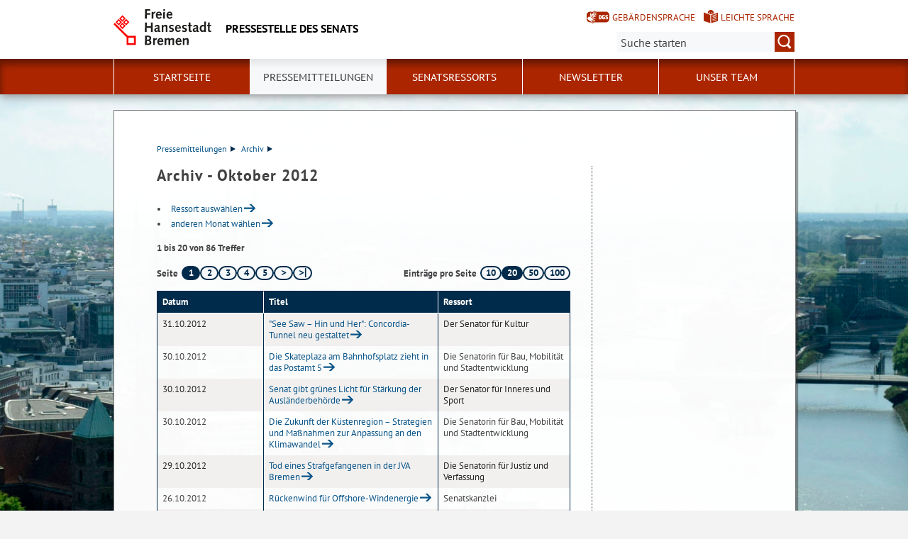

--- FILE ---
content_type: text/html; charset=utf-8
request_url: https://www.senatspressestelle.bremen.de/pressemitteilungen/detail.php?template=20_archivmonat_alle_d&sv%5Bonline_date%5D%5B%5D%3D%3C31.10.2012&sv%5Bonline_date%5D%5B%5D%3D%3E01.10.2012&_monat=Oktober&_jahr=2012&asl=bremen146.c.25714.de
body_size: 5153
content:
<!doctype html>
<html class="no-js" lang="de">
<head>
    <script src="/static/notSupported/notSupported.js"></script>
            <link rel="canonical" href="https://www.senatspressestelle.bremen.de/pressemitteilungen/detail.php?_jahr=2012&amp;_monat=Oktober&amp;sv%5Bonline_date%5D%5B0%5D=&amp;sv%5Bonline_date%5D%5B1%5D=&amp;sv%5Bonline_date%5D%5B2%5D=&amp;sv%5Bonline_date%5D%5B3%5D=&amp;template=20_archivmonat_alle_d"/>
    <title>Pressestelle des Senats</title>
<meta http-equiv="Content-Type" content="text/html; charset=utf-8">
<meta name="keywords" content="">
<meta name="description" content="">
<meta name="author" content="">
<meta name="viewport" content="width=device-width,initial-scale=1">

<link rel="shortcut icon" href="https://www.senatspressestelle.bremen.de/fastmedia/3/favicon.ico">
  
  <noscript>
      <link rel="stylesheet" type="text/css" href="/sixcms/detail.php/template/01_noscript_css_d"/>
  </noscript>
  <link rel="stylesheet" type="text/css" href="/sixcms/detail.php/template/01_css_d?lang=de"/>
  <link rel="stylesheet" type="text/css" href="/static/css/html5/style.css"/>
  <link rel="stylesheet" type="text/css" href="/sixcms/detail.php/template/01_portal_css_d?lang=de"/>

<style> @media screen and (min-width: 58rem) { html {  background-size: cover;  background-position: center;  background-attachment: fixed;  background-repeat: no-repeat;  background-image: url(/fastmedia/122/Panorama_Innenstadt_Internet2.jpg);}}</style>

<script src="/sixcms/detail.php/template/00_script_js_d"></script>

</head>


<body class="kogis">
<script>
    document.documentElement.classList.remove("no-js");
    document.documentElement.classList.add("js");
    document.body.classList.remove("no-js");
    document.body.classList.add("js");
</script>

<nav title="Inhaltsbereiche direkt anspringen">
    <ul class="skip-links">
        <li><a id="js_main_nav_workaround" href="#main_nav_anchor">Zur Hauptnavigation</a></li>        <li><a href="#main">Zum Inhalt</a></li>                <li><a href="#footer">Zur Fußzeile</a></li>    </ul>
</nav>

<a href="#main_nav_anchor" aria-label="zur Navigation" class="navbar-toggle" data-toggle="offcanvas" data-target="#myNavmenu" data-canvas="body">
    <span class="sr-only">zur Navigation</span>
    <span class="icon-bar"></span>
    <span class="icon-bar"></span>
    <span class="icon-bar"></span>
</a>
<nav id="myNavmenu" class="navmenu navmenu-default navmenu-fixed-left offcanvas"></nav><!-- Matomo -->
<script type="text/javascript">
    var _paq = window._paq = window._paq || [];
    /* tracker methods like "setCustomDimension" should be called before "trackPageView" */
    _paq.push(["setDoNotTrack", true]);
    _paq.push(["disableCookies"]);
    _paq.push(['trackPageView']);
    _paq.push(['enableLinkTracking']);
    (function() {
    var u="https://piwik.bremen.de/";
    _paq.push(['setTrackerUrl', u+'matomo.php']);
    _paq.push(['setSiteId', '37']);
    var d=document, g=d.createElement('script'), s=d.getElementsByTagName('script')[0];
    g.type='text/javascript'; g.async=true; g.src=u+'matomo.js'; s.parentNode.insertBefore(g,s);
    })();
</script>
<noscript><p><img src="https://piwik.bremen.de/matomo.php?idsite=37&rec=1" style="border:0;" alt="" /></p></noscript>
<!-- End Matomo Code --><header class="header">
    <div class="centerframe">
        <div class="info_wrapper">
    <a href="https://www.senatspressestelle.bremen.de" title="Zur Startseite">
        <div class="logo_wrapper">
            <img src="https://www.senatspressestelle.bremen.de/static/img/html5/bremen_logo_schwarz.svg" width="138" height="51" alt="Freie Hansestadt Bremen"/>
        </div>

        <div class="name">Pressestelle des Senats</div>

            </a>
</div>        <nav id="extra_lang" aria-label="Sprachvarianten"><a href="https://www.senatspressestelle.bremen.de/kurzvorstellung-76083" class="head_dgs2" title="Kurzvorstellung in Geb&auml;rdensprache" aria-label="Kurzvorstellung in Geb&auml;rdensprache">Gebärdensprache</a><a href="https://www.senatspressestelle.bremen.de/leichte-sprache-71842" class="head_easy_language2" title="Kurzvorstellung in Leichter Sprache" aria-label="Kurzvorstellung in Leichter Sprache">Leichte Sprache</a></nav>                    <form method="get" id="searchform" role="search" action="/sixcms/detail.php">
    <input type="hidden" name="template" value="20_search_d">
    <input type="hidden" name="search[send]" value="true">
    <input type="hidden" name="lang" value="de">
    <button id="open-mobile-search">
        <img alt="Suche öffnen" src="/static/img/html5/lupe_rot.svg"/>
        <img alt="Suche schließen" src="/static/img/html5/lupe_weiss.svg"/>
    </button>
    <label>
        <span>Suche:</span>
        <input type="text" aria-label="Suche:"
               value="" name="search[vt]" id="searchinput"
               placeholder="Suche starten"/>
    </label>
    <button title="Suche starten" id="runsearch" type="submit" value="">
        <img alt="Suche starten" src="/static/img/html5/lupe_weiss.svg"/>
    </button>
</form>
            </div>
        <div id="mainNavi">
        <div class="navi">
            <div class="centerframe">
                <div class="logo_wrapper">
                    <a id="navilogo" href=""><img
                                src="/static/img/html5/bremen_logo_weiss.svg"
                                alt="Logo Verwaltung Bremen" width="30" height="11"/></a>
                </div>
                <nav class="megamenu" tabindex="-1" id="navi_main">
                    <noscript>
                        <ol class="accessible-megamenu">
                            <li class="accessible-megamenu-top-nav-item">
                                <span class="topLevel"><a href="#main_nav_anchor">Zur Navigation</a></span>
                            </li>
                            <li class="accessible-megamenu-top-nav-item"><span class="topLevel"><a href="#container">Zum Inhalt</a></span>
                            </li>
                            <li class="accessible-megamenu-top-nav-item"><span class="topLevel"><a href="#footer_cc">Zur Fu&szlig;zeile</a></span>
                            </li>
                        </ol>
                    </noscript>
                </nav>
            </div>
        </div>
    </div>
</header>
<div class="mobile nav">
    <span id="nav_back_label" style="display:none;">zurück</span>
    <span id="nav_navigation_label" style="display:none;">Navigation</span>
    <a href="#" class="head_entity" id="mobile_navigation">Navigation</a>
</div><div class=centerframe>
	<div id="container">

<div class="article" id="main" role="main" tabindex="-1">

<div class="main_article breadcrumb"><div class="hiddentext">Sie sind hier:</div><ul class="breadcrump">

<li>
<a href="https://www.senatspressestelle.bremen.de/pressemitteilungen-1464">Pressemitteilungen<span class="breadcrump_divider"></span></a>
</li>
<li>
<a href="https://www.senatspressestelle.bremen.de/pressemitteilungen/archiv-25714">Archiv<span class="breadcrump_divider"></span></a>
</li>
<li></li></ul></div><div class="main_article"><h1>Archiv - Oktober&nbsp;2012</h1><div class="fix_ul"><ul><li><a href="detail.php?template=20_ressortarchiv_start_d&amp;asl=bremen146.c.25714.de">Ressort ausw&auml;hlen</a></li><li><a href="detail.php?template=20_archiv_start_d&amp;asl=bremen146.c.25714.de">anderen Monat w&auml;hlen</a></li></ul></div><p><strong>1 bis 20 von 86 
Treffer</strong></p>


<div class="jumplistelement">
    <div class="pagination__wrapper">
        <span class="pagination__label">Seite</span>
        <ul class="pagination">
            <li class="current_page"><a href="/pressemitteilungen/detail.php?template=20_archivmonat_alle_d&sv%5Bonline_date%5D%5B0%5D=&sv%5Bonline_date%5D%5B1%5D=&sv%5Bonline_date%5D%5B2%5D=&sv%5Bonline_date%5D%5B3%5D=&_monat=Oktober&_jahr=2012&asl=bremen146.c.25714.de&skip=0#main" aria-current="true"><strong>1</strong></a></li><li><a href="/pressemitteilungen/detail.php?template=20_archivmonat_alle_d&sv%5Bonline_date%5D%5B0%5D=&sv%5Bonline_date%5D%5B1%5D=&sv%5Bonline_date%5D%5B2%5D=&sv%5Bonline_date%5D%5B3%5D=&_monat=Oktober&_jahr=2012&asl=bremen146.c.25714.de&skip=20#main">2</a></li><li><a href="/pressemitteilungen/detail.php?template=20_archivmonat_alle_d&sv%5Bonline_date%5D%5B0%5D=&sv%5Bonline_date%5D%5B1%5D=&sv%5Bonline_date%5D%5B2%5D=&sv%5Bonline_date%5D%5B3%5D=&_monat=Oktober&_jahr=2012&asl=bremen146.c.25714.de&skip=40#main">3</a></li><li><a href="/pressemitteilungen/detail.php?template=20_archivmonat_alle_d&sv%5Bonline_date%5D%5B0%5D=&sv%5Bonline_date%5D%5B1%5D=&sv%5Bonline_date%5D%5B2%5D=&sv%5Bonline_date%5D%5B3%5D=&_monat=Oktober&_jahr=2012&asl=bremen146.c.25714.de&skip=60#main">4</a></li><li><a href="/pressemitteilungen/detail.php?template=20_archivmonat_alle_d&sv%5Bonline_date%5D%5B0%5D=&sv%5Bonline_date%5D%5B1%5D=&sv%5Bonline_date%5D%5B2%5D=&sv%5Bonline_date%5D%5B3%5D=&_monat=Oktober&_jahr=2012&asl=bremen146.c.25714.de&skip=80#main">5</a></li><li class="arrow"><a href="/pressemitteilungen/detail.php?template=20_archivmonat_alle_d&sv%5Bonline_date%5D%5B0%5D=&sv%5Bonline_date%5D%5B1%5D=&sv%5Bonline_date%5D%5B2%5D=&sv%5Bonline_date%5D%5B3%5D=&_monat=Oktober&_jahr=2012&asl=bremen146.c.25714.de&skip=20#main" title="nächste Seite" aria-label="nächste Seite"><span aria-hidden="true" class="interfaceicon arrow_next"><span class="hidden">&gt;</span></span></a></li><li class="arrow"><a href="/pressemitteilungen/detail.php?template=20_archivmonat_alle_d&sv%5Bonline_date%5D%5B0%5D=&sv%5Bonline_date%5D%5B1%5D=&sv%5Bonline_date%5D%5B2%5D=&sv%5Bonline_date%5D%5B3%5D=&_monat=Oktober&_jahr=2012&asl=bremen146.c.25714.de&skip=80#main" title="letzte Seite" aria-label="letzte Seite"><span aria-hidden="true" class="interfaceicon arrow_lastpage"><span class="hidden">&gt;|</span></span></a></li>        </ul>
    </div>
    <div class="pagination__wrapper results_on_page">
        <span class="pagination__label">Einträge pro Seite</span>
        <ul class="pagination">
            <li class="page_range_link"><a href="/pressemitteilungen/detail.php?template=20_archivmonat_alle_d&sv%5Bonline_date%5D%5B0%5D=&sv%5Bonline_date%5D%5B1%5D=&sv%5Bonline_date%5D%5B2%5D=&sv%5Bonline_date%5D%5B3%5D=&_monat=Oktober&_jahr=2012&asl=bremen146.c.25714.de&skip=0&max=10#main">10</a></li><li class="current_page page_range_link"><a href="/pressemitteilungen/detail.php?template=20_archivmonat_alle_d&sv%5Bonline_date%5D%5B0%5D=&sv%5Bonline_date%5D%5B1%5D=&sv%5Bonline_date%5D%5B2%5D=&sv%5Bonline_date%5D%5B3%5D=&_monat=Oktober&_jahr=2012&asl=bremen146.c.25714.de&skip=0&max=20#main">20</a></li><li class="page_range_link"><a href="/pressemitteilungen/detail.php?template=20_archivmonat_alle_d&sv%5Bonline_date%5D%5B0%5D=&sv%5Bonline_date%5D%5B1%5D=&sv%5Bonline_date%5D%5B2%5D=&sv%5Bonline_date%5D%5B3%5D=&_monat=Oktober&_jahr=2012&asl=bremen146.c.25714.de&skip=0&max=50#main">50</a></li><li class="page_range_link"><a href="/pressemitteilungen/detail.php?template=20_archivmonat_alle_d&sv%5Bonline_date%5D%5B0%5D=&sv%5Bonline_date%5D%5B1%5D=&sv%5Bonline_date%5D%5B2%5D=&sv%5Bonline_date%5D%5B3%5D=&_monat=Oktober&_jahr=2012&asl=bremen146.c.25714.de&skip=0&max=100#main">100</a></li>        </ul>
    </div>
</div>
<table class="bildboxtable">
<tbody>
<tr>
<th id="t1" class="dotbottom">Datum</th>
<th id="t2" class="dotbottom">Titel</th>
<th id="t3" class="dotbottom">Ressort</th>
</tr>
<tr>
<td headers="t1" class="dotright">31.10.2012</td>
<td headers="t2" class="dotright"><a href="detail.php?gsid=bremen146.c.57257.de&amp;asl=bremen146.c.25714.de">"See Saw – Hin und Her": Concordia-Tunnel neu gestaltet</a></td>
<td headers="t3" class="dotright">Der Senator für Kultur</td>
</tr>
<tr>
<td headers="t1" class="dotright">30.10.2012</td>
<td headers="t2" class="dotright"><a href="detail.php?gsid=bremen146.c.57231.de&amp;asl=bremen146.c.25714.de">Die Skateplaza am Bahnhofsplatz zieht in das Postamt 5</a></td>
<td headers="t3" class="dotright">Die Senatorin für Bau, Mobilität und Stadtentwicklung</td>
</tr>
<tr>
<td headers="t1" class="dotright">30.10.2012</td>
<td headers="t2" class="dotright"><a href="detail.php?gsid=bremen146.c.57215.de&amp;asl=bremen146.c.25714.de">Senat gibt grünes Licht für Stärkung der Ausländerbehörde</a></td>
<td headers="t3" class="dotright">Der Senator für Inneres und Sport</td>
</tr>
<tr>
<td headers="t1" class="dotright">30.10.2012</td>
<td headers="t2" class="dotright"><a href="detail.php?gsid=bremen146.c.57209.de&amp;asl=bremen146.c.25714.de">Die Zukunft der Küstenregion – Strategien und Maßnahmen zur Anpassung an den Klimawandel</a></td>
<td headers="t3" class="dotright">Die Senatorin für Bau, Mobilität und Stadtentwicklung</td>
</tr>
<tr>
<td headers="t1" class="dotright">29.10.2012</td>
<td headers="t2" class="dotright"><a href="detail.php?gsid=bremen146.c.57202.de&amp;asl=bremen146.c.25714.de">Tod eines Strafgefangenen in der JVA Bremen</a></td>
<td headers="t3" class="dotright">Die Senatorin für Justiz und Verfassung</td>
</tr>
<tr>
<td headers="t1" class="dotright">26.10.2012</td>
<td headers="t2" class="dotright"><a href="detail.php?gsid=bremen146.c.57186.de&amp;asl=bremen146.c.25714.de">Rückenwind für Offshore-Windenergie</a></td>
<td headers="t3" class="dotright">Senatskanzlei</td>
</tr>
<tr>
<td headers="t1" class="dotright">26.10.2012</td>
<td headers="t2" class="dotright"><a href="detail.php?gsid=bremen146.c.57167.de&amp;asl=bremen146.c.25714.de">Ausstellung zum Klimaschutz schlägt Brücke vom Wissen zum Handeln</a></td>
<td headers="t3" class="dotright">Die Senatorin für Bau, Mobilität und Stadtentwicklung</td>
</tr>
<tr>
<td headers="t1" class="dotright">25.10.2012</td>
<td headers="t2" class="dotright"><a href="detail.php?gsid=bremen146.c.57137.de&amp;asl=bremen146.c.25714.de">Bremer Philharmoniker zu Gast in Berlin</a></td>
<td headers="t3" class="dotright">Senatskanzlei</td>
</tr>
<tr>
<td headers="t1" class="dotright">25.10.2012</td>
<td headers="t2" class="dotright"><a href="detail.php?gsid=bremen146.c.57123.de&amp;asl=bremen146.c.25714.de">Neue „WarteStelle“ am Güterbahnhof</a></td>
<td headers="t3" class="dotright">Der Senator für Kultur</td>
</tr>
<tr>
<td headers="t1" class="dotright">25.10.2012</td>
<td headers="t2" class="dotright"><a href="detail.php?gsid=bremen146.c.57102.de&amp;asl=bremen146.c.25714.de">Prämie für gelungenes „Betriebliches Eingliederungsmanagement“ (BEM) </a></td>
<td headers="t3" class="dotright">Die Senatorin für Wirtschaft, Häfen und Transformation</td>
</tr>
<tr>
<td headers="t1" class="dotright">25.10.2012</td>
<td headers="t2" class="dotright"><a href="detail.php?gsid=bremen146.c.57094.de&amp;asl=bremen146.c.25714.de">Höhere Pauschbeträge, weniger Schlupflöcher: Länder vereinfachen Steuerrecht</a></td>
<td headers="t3" class="dotright">Der Senator für Finanzen</td>
</tr>
<tr>
<td headers="t1" class="dotright">24.10.2012</td>
<td headers="t2" class="dotright"><a href="detail.php?gsid=bremen146.c.57075.de&amp;asl=bremen146.c.25714.de"> Brandursache noch unbekannt</a></td>
<td headers="t3" class="dotright">Sonstige</td>
</tr>
<tr>
<td headers="t1" class="dotright">23.10.2012</td>
<td headers="t2" class="dotright"><a href="detail.php?gsid=bremen146.c.57051.de&amp;asl=bremen146.c.25714.de"> Jens Böhrnsen zum Vorschlag der Unionsfinanzpolitiker für einen neuen Finanzausgleich</a></td>
<td headers="t3" class="dotright">Senatskanzlei</td>
</tr>
<tr>
<td headers="t1" class="dotright">23.10.2012</td>
<td headers="t2" class="dotright"><a href="detail.php?gsid=bremen146.c.57033.de&amp;asl=bremen146.c.25714.de">Gespräche zur Jacobs University Bremen</a></td>
<td headers="t3" class="dotright">Der Senator für Finanzen, Senatskanzlei</td>
</tr>
<tr>
<td headers="t1" class="dotright">23.10.2012</td>
<td headers="t2" class="dotright"><a href="detail.php?gsid=bremen146.c.57021.de&amp;asl=bremen146.c.25714.de">Senat stellt Weichen für Ankauf des Lloydhofes </a></td>
<td headers="t3" class="dotright">Die Senatorin für Bau, Mobilität und Stadtentwicklung, Die Senatorin für Wirtschaft, Häfen und Transformation</td>
</tr>
<tr>
<td headers="t1" class="dotright">23.10.2012</td>
<td headers="t2" class="dotright"><a href="detail.php?gsid=bremen146.c.56993.de&amp;asl=bremen146.c.25714.de">Senatorin Stahmann bezeichnet Bericht über Zahlen aus dem Bundesfamilienministerium als „offenkundig fehlerhaft“</a></td>
<td headers="t3" class="dotright">Die Senatorin für Arbeit, Soziales, Jugend und Integration</td>
</tr>
<tr>
<td headers="t1" class="dotright">19.10.2012</td>
<td headers="t2" class="dotright"><a href="detail.php?gsid=bremen146.c.56985.de&amp;asl=bremen146.c.25714.de">Selbstverpflichtung für soziale Wohnungswirtschaft</a></td>
<td headers="t3" class="dotright">Senatskanzlei</td>
</tr>
<tr>
<td headers="t1" class="dotright">19.10.2012</td>
<td headers="t2" class="dotright"><a href="detail.php?gsid=bremen146.c.56967.de&amp;asl=bremen146.c.25714.de">Neuer Honorarkonsul für Sri Lanka tritt Amt an</a></td>
<td headers="t3" class="dotright">Senatskanzlei</td>
</tr>
<tr>
<td headers="t1" class="dotright">18.10.2012</td>
<td headers="t2" class="dotright"><a href="detail.php?gsid=bremen146.c.56930.de&amp;asl=bremen146.c.25714.de">Bildungssenatorin Renate Jürgens-Pieper: „Standards sind wichtiges Signal für Bremens Schulen“</a></td>
<td headers="t3" class="dotright">Der Senator für Kinder und Bildung</td>
</tr>
<tr>
<td headers="t1" class="dotright">18.10.2012</td>
<td headers="t2" class="dotright"><a href="detail.php?gsid=bremen146.c.56918.de&amp;asl=bremen146.c.25714.de">„SEE SAW - HIN und HER“</a></td>
<td headers="t3" class="dotright">Der Senator für Kultur</td>
</tr>
</tbody>
</table>

<div class="jumplistelement">
    <div class="pagination__wrapper">
        <span class="pagination__label">Seite</span>
        <ul class="pagination">
            <li class="current_page"><a href="/pressemitteilungen/detail.php?template=20_archivmonat_alle_d&sv%5Bonline_date%5D%5B0%5D=&sv%5Bonline_date%5D%5B1%5D=&sv%5Bonline_date%5D%5B2%5D=&sv%5Bonline_date%5D%5B3%5D=&_monat=Oktober&_jahr=2012&asl=bremen146.c.25714.de&skip=0#main" aria-current="true"><strong>1</strong></a></li><li><a href="/pressemitteilungen/detail.php?template=20_archivmonat_alle_d&sv%5Bonline_date%5D%5B0%5D=&sv%5Bonline_date%5D%5B1%5D=&sv%5Bonline_date%5D%5B2%5D=&sv%5Bonline_date%5D%5B3%5D=&_monat=Oktober&_jahr=2012&asl=bremen146.c.25714.de&skip=20#main">2</a></li><li><a href="/pressemitteilungen/detail.php?template=20_archivmonat_alle_d&sv%5Bonline_date%5D%5B0%5D=&sv%5Bonline_date%5D%5B1%5D=&sv%5Bonline_date%5D%5B2%5D=&sv%5Bonline_date%5D%5B3%5D=&_monat=Oktober&_jahr=2012&asl=bremen146.c.25714.de&skip=40#main">3</a></li><li><a href="/pressemitteilungen/detail.php?template=20_archivmonat_alle_d&sv%5Bonline_date%5D%5B0%5D=&sv%5Bonline_date%5D%5B1%5D=&sv%5Bonline_date%5D%5B2%5D=&sv%5Bonline_date%5D%5B3%5D=&_monat=Oktober&_jahr=2012&asl=bremen146.c.25714.de&skip=60#main">4</a></li><li><a href="/pressemitteilungen/detail.php?template=20_archivmonat_alle_d&sv%5Bonline_date%5D%5B0%5D=&sv%5Bonline_date%5D%5B1%5D=&sv%5Bonline_date%5D%5B2%5D=&sv%5Bonline_date%5D%5B3%5D=&_monat=Oktober&_jahr=2012&asl=bremen146.c.25714.de&skip=80#main">5</a></li><li class="arrow"><a href="/pressemitteilungen/detail.php?template=20_archivmonat_alle_d&sv%5Bonline_date%5D%5B0%5D=&sv%5Bonline_date%5D%5B1%5D=&sv%5Bonline_date%5D%5B2%5D=&sv%5Bonline_date%5D%5B3%5D=&_monat=Oktober&_jahr=2012&asl=bremen146.c.25714.de&skip=20#main" title="nächste Seite" aria-label="nächste Seite"><span aria-hidden="true" class="interfaceicon arrow_next"><span class="hidden">&gt;</span></span></a></li><li class="arrow"><a href="/pressemitteilungen/detail.php?template=20_archivmonat_alle_d&sv%5Bonline_date%5D%5B0%5D=&sv%5Bonline_date%5D%5B1%5D=&sv%5Bonline_date%5D%5B2%5D=&sv%5Bonline_date%5D%5B3%5D=&_monat=Oktober&_jahr=2012&asl=bremen146.c.25714.de&skip=80#main" title="letzte Seite" aria-label="letzte Seite"><span aria-hidden="true" class="interfaceicon arrow_lastpage"><span class="hidden">&gt;|</span></span></a></li>        </ul>
    </div>
    <div class="pagination__wrapper results_on_page">
        <span class="pagination__label">Einträge pro Seite</span>
        <ul class="pagination">
            <li class="page_range_link"><a href="/pressemitteilungen/detail.php?template=20_archivmonat_alle_d&sv%5Bonline_date%5D%5B0%5D=&sv%5Bonline_date%5D%5B1%5D=&sv%5Bonline_date%5D%5B2%5D=&sv%5Bonline_date%5D%5B3%5D=&_monat=Oktober&_jahr=2012&asl=bremen146.c.25714.de&skip=0&max=10#main">10</a></li><li class="current_page page_range_link"><a href="/pressemitteilungen/detail.php?template=20_archivmonat_alle_d&sv%5Bonline_date%5D%5B0%5D=&sv%5Bonline_date%5D%5B1%5D=&sv%5Bonline_date%5D%5B2%5D=&sv%5Bonline_date%5D%5B3%5D=&_monat=Oktober&_jahr=2012&asl=bremen146.c.25714.de&skip=0&max=20#main">20</a></li><li class="page_range_link"><a href="/pressemitteilungen/detail.php?template=20_archivmonat_alle_d&sv%5Bonline_date%5D%5B0%5D=&sv%5Bonline_date%5D%5B1%5D=&sv%5Bonline_date%5D%5B2%5D=&sv%5Bonline_date%5D%5B3%5D=&_monat=Oktober&_jahr=2012&asl=bremen146.c.25714.de&skip=0&max=50#main">50</a></li><li class="page_range_link"><a href="/pressemitteilungen/detail.php?template=20_archivmonat_alle_d&sv%5Bonline_date%5D%5B0%5D=&sv%5Bonline_date%5D%5B1%5D=&sv%5Bonline_date%5D%5B2%5D=&sv%5Bonline_date%5D%5B3%5D=&_monat=Oktober&_jahr=2012&asl=bremen146.c.25714.de&skip=0&max=100#main">100</a></li>        </ul>
    </div>
</div></div>      </div> <!-- id main - class article-->

		

<div id="kacheln">
    
    
    </div>
</div> <!-- (container) -->

</div> <!-- (centerframe) -->
    <div id="photographer">
                Bremen von oben &middot;                   </div>
<!-- Navigation is inside footer because of noscript fallback! -->
<div id="main_nav_anchor"><h2>Navigation:</h2><div class="navi">
    <div class="centerframe">
        <nav class="megamenu">
            <ol class="firstlevelcount5"><li class="accessible-megamenu-top-nav-item "><span class="topLevel"><a href="https://www.senatspressestelle.bremen.de/startseite-1459">Startseite</a></span></li>
<li class="accessible-megamenu-top-nav-item hasChildren active"><span class="topLevel"><a href="https://www.senatspressestelle.bremen.de/pressemitteilungen-1464">Pressemitteilungen</a></span><div class="cols-3 accessible-megamenu-panel"><ol><li class="accessible-megamenu-panel-group"><span class="secondLevel"><a href="https://www.senatspressestelle.bremen.de/pressemitteilungen/recherche-25715">Recherche</a></span></li><li class="accessible-megamenu-panel-group active"><span class="secondLevel"><a href="https://www.senatspressestelle.bremen.de/pressemitteilungen/archiv-25714">Archiv</a></span></li><li class="accessible-megamenu-panel-group"><span class="secondLevel"><a href="https://www.senatspressestelle.bremen.de/pressemitteilungen/abonnement-26133">Abonnement</a></span></li></ol></div></li>
<li class="accessible-megamenu-top-nav-item "><span class="topLevel"><a href="https://www.senatspressestelle.bremen.de/senatsressorts-1467">Senatsressorts</a></span></li>
<li class="accessible-megamenu-top-nav-item "><span class="topLevel"><a href="https://www.senatspressestelle.bremen.de/newsletter-19211">Newsletter</a></span></li>
<li class="accessible-megamenu-top-nav-item hasChildren"><span class="topLevel"><a href="https://www.senatspressestelle.bremen.de/unser-team-18059">Unser Team</a></span><div class="cols-3 accessible-megamenu-panel"><ol><li class="accessible-megamenu-panel-group"><span class="secondLevel"><a href="https://www.senatspressestelle.bremen.de/unser-team/der-sprecher-des-senats-18165">Der Sprecher des Senats</a></span></li><li class="accessible-megamenu-panel-group"><span class="secondLevel"><a href="https://www.senatspressestelle.bremen.de/unser-team/aufgaben-in-der-pressestelle-des-senats-174159">Aufgaben in der Pressestelle des Senats</a></span></li><li class="accessible-megamenu-panel-group"><span class="secondLevel"><a href="https://www.senatspressestelle.bremen.de/unser-team/senatspresse-und-informationsdienst-medienauswertung-18168">Senatspresse- und Informationsdienst, Medienauswertung</a></span></li><li class="accessible-megamenu-panel-group"><span class="secondLevel"><a href="https://www.senatspressestelle.bremen.de/unser-team/onlinekommunikation-social-media-internetauftritt-kogis-18172">Onlinekommunikation, Social-Media, Internetauftritt, KOGIS</a></span></li><li class="accessible-megamenu-panel-group"><span class="secondLevel"><a href="https://www.senatspressestelle.bremen.de/unser-team/oeffentlichkeitsarbeit-rathaus-welterbe-kommunikation-besuchergruppen-435781">Öffentlichkeitsarbeit Rathaus, Welterbe-Kommunikation, Besuchergruppen</a></span></li><li class="accessible-megamenu-panel-group"><span class="secondLevel"><a href="https://www.senatspressestelle.bremen.de/unser-team/ausbildung-70024">Ausbildung</a></span></li></ol></div></li>
</ol>        </nav>
    </div>
</div>
</div>
<footer id="footer" tabindex="-1" class="">

    <div id="footer_cc"><div class="container"><div class="inner"><p><span>Sofern nicht <a href="https://www.senatspressestelle.bremen.de/impressum-1478">anders angegeben</a>, stehen die Inhalte dieser Seite unter der Lizenz</span><img title="&quot;Creative Commons Universell 1.0 (CC 0 1.0)&quot;" alt="&quot;Creative Commons Universell 1.0 (CC 0 1.0)&quot;" src="/sixcms/media.php/144/cc-0.137460.png" /></p><div class="clearfix"></div></div></div></div>    <div class="footer_wrapper  t_05_html5_content_fussnavi_einstieg_d">
    <div class="container">
        <nav aria-label="Fußnavigation">
            <ul id="footer_links">
                <li><a href="https://www.senatspressestelle.bremen.de">Startseite</a></li>                
<li><a href="https://www.senatspressestelle.bremen.de/kontakt-380512">Kontakt</a></li>

<li><a href="https://www.senatspressestelle.bremen.de/barrierefreiheit-327530">Barrierefreiheit</a></li>

<li><a href="https://www.senatspressestelle.bremen.de/impressum/datenschutzerklaerung-300145">Datenschutzerklärung</a></li>

<li><a href="https://www.senatspressestelle.bremen.de/impressum-1478">Impressum</a></li>

<li><a href="https://www.senatspressestelle.bremen.de/inhaltsuebersicht-1479">Inhaltsübersicht</a></li>
            </ul>
        </nav>
        <a id="js-totop" class="totop totop--hidden" href="#top" aria-hidden="true" tabindex="-1" title="nach oben">
            <img height="50" width="50" src="/static/img/html5/fussnavi_icon.svg" alt="" />
        </a>
        <div class="clearfix"></div>
            </div>
</div></footer>

</body>
</html>

--- FILE ---
content_type: text/css
request_url: https://www.senatspressestelle.bremen.de/static/css/html5/style.css
body_size: 66757
content:
@import"../../js/libs/select2/dist/css/select2.min.css";@font-face{font-family:"PTSansCaption";src:url(/static/fonts/PTC55F-webfont.eot);src:url(/static/fonts/PTC55F-webfont.eot?#iefix) format("embedded-opentype"),url(/static/fonts/PTC55F-webfont.woff) format("woff"),url(/static/fonts/PTC55F-webfont.ttf) format("truetype"),url(/static/fonts/PTC55F-webfont.svg#PTSansRegular) format("svg");font-weight:normal;font-style:normal}@font-face{font-family:"PTSansRegular";src:url(/static/fonts/PTS55F-webfont.eot);src:url(/static/fonts/PTS55F-webfont.eot?#iefix) format("embedded-opentype"),url(/static/fonts/PTS55F-webfont.woff) format("woff"),url(/static/fonts/PTS55F-webfont.ttf) format("truetype"),url(/static/fonts/PTS55F-webfont.svg#PTSansRegular) format("svg");font-weight:normal;font-style:normal}@font-face{font-family:"PTSansRegular";src:url(/static/fonts/PTS75F-webfont.eot);src:url(/static/fonts/PTS75F-webfont.eot?#iefix) format("embedded-opentype"),url(/static/fonts/PTS75F-webfont.woff) format("woff"),url(/static/fonts/PTS75F-webfont.ttf) format("truetype"),url(/static/fonts/PTS75F-webfont.svg#PTSansRegular) format("svg");font-weight:bold;font-style:normal}@font-face{font-family:"PTSansRegular";src:url(/static/fonts/PTS56F-webfont.eot);src:url(/static/fonts/PTS56F-webfont.eot?#iefix) format("embedded-opentype"),url(/static/fonts/PTS56F-webfont.woff) format("woff"),url(/static/fonts/PTS56F-webfont.ttf) format("truetype"),url(/static/fonts/PTS56F-webfont.svg#PTSansRegular) format("svg");font-weight:normal;font-style:italic}@font-face{font-family:"PTSansRegular";src:url(/static/fonts/PTS76F-webfont.eot);src:url(/static/fonts/PTS76F-webfont.eot?#iefix) format("embedded-opentype"),url(/static/fonts/PTS76F-webfont.woff) format("woff"),url(/static/fonts/PTS76F-webfont.ttf) format("truetype"),url(/static/fonts/PTS76F-webfont.svg#PTSansRegular) format("svg");font-weight:bold;font-style:italic}@font-face{font-family:"PTSansNarrow";src:url(/static/fonts/PTN57F-webfont.eot);src:url(/static/fonts/PTN57F-webfont.eot?#iefix) format("embedded-opentype"),url(/static/fonts/PTN57F-webfont.woff) format("woff"),url(/static/fonts/PTN57F-webfont.ttf) format("truetype"),url(/static/fonts/PTN57F-webfont.svg#PTSansRegular) format("svg");font-weight:normal;font-style:normal}@font-face{font-family:"PTSansNarrow";src:url(/static/fonts/PTN77F-webfont.eot);src:url(/static/fonts/PTN77F-webfont.eot?#iefix) format("embedded-opentype"),url(/static/fonts/PTN77F-webfont.woff) format("woff"),url(/static/fonts/PTN77F-webfont.ttf) format("truetype"),url(/static/fonts/PTN77F-webfont.svg#PTSansRegular) format("svg");font-weight:bold;font-style:normal}#main .main_article form.sfg_form div.buttons::after,.article.pdf_area .main_article form.sfg_form div.buttons::after,#main .main_article form.sfg_form .gridRow .gridCol::after,.article.pdf_area .main_article form.sfg_form .gridRow .gridCol::after,.entry-wrapper-1col.entry-wrapper-normal::after,#main .main_article form::after,.article.pdf_area .main_article form::after,.kogis #main ul.search_results li.search-result-item::after,.kogis .article.pdf_area ul.search_results li.search-result-item::after,div.jumplistelement div.pagination__wrapper::after,div.jumplistelement::after,.kogis_map_legend_controls::after,.kogis_map_small_legend_controls::after,#main ul.news_liste::after,.article.pdf_area ul.news_liste::after,.kogis .main_article .project_info_list .project_info::after,.kogis .main_article .project .project_infos>span::after,.kogis #marginal .marginal_item.teaser::after,.kogis #marginal_filter .marginal_item.teaser::after,.kogis #marginal .marginal_item ul li div.aside_nolink::after,.kogis #marginal_filter .marginal_item ul li div.aside_nolink::after,.kogis #container .main_article .toggle_abs::after,.kogis #container .main_article .no-js .toggle_abs::after,#container::after{content:"";display:block;height:0;clear:both}.clearfix{display:block;clear:both;zoom:1}.clearfix::before{content:none;display:none}.clearfix::after{content:"";display:block;height:0;clear:both}a.searchLink,.kogis .article .news_article p a,.kogis .main_article .project_info_list .project_info .project_info_right>a[href],.events_navi .month_next a,.kogis table.calendar-box__calendar tr.monat td a,.kogis table.calendar-box__calendar tr.controls td a,.table-responsive table.events_table tr td a,.kogis #marginal .marginal_item.marginal_item__wichtige_infos .wichtige_info_block .marginal_item div.toggle_abs>p>a,.kogis #marginal_filter .marginal_item.marginal_item__wichtige_infos .wichtige_info_block .marginal_item div.toggle_abs>p>a,.kogis #marginal .marginal_item.teaser.image li.imagebox_height .aside_nolink p a,.kogis #marginal_filter .marginal_item.teaser.image li.imagebox_height .aside_nolink p a,.kogis #marginal .marginal_item.teaser.image li.imagebox_height .aside_nolink span a,.kogis #marginal_filter .marginal_item.teaser.image li.imagebox_height .aside_nolink span a,.kogis #marginal .marginal_item ul.aside_list li a,.kogis #marginal_filter .marginal_item ul.aside_list li a,.kogis #marginal .marginal_item>div.has_bildnachweis a,.kogis #marginal_filter .marginal_item>div.has_bildnachweis a,.kogis #marginal .marginal_item>p a,.kogis #marginal_filter .marginal_item>p a,.kogis .main_article a,.kogis section a,.kogis .section a{color:#085488;font-weight:inherit;text-transform:none}a.searchLink::after,.kogis .article .news_article p a::after,.kogis .main_article .project_info_list .project_info .project_info_right>a[href]::after,.events_navi .month_next a::after,.kogis table.calendar-box__calendar tr.monat td a::after,.kogis table.calendar-box__calendar tr.controls td a::after,.table-responsive table.events_table tr td a::after,.kogis #marginal .marginal_item.marginal_item__wichtige_infos .wichtige_info_block .marginal_item div.toggle_abs>p>a::after,.kogis #marginal_filter .marginal_item.marginal_item__wichtige_infos .wichtige_info_block .marginal_item div.toggle_abs>p>a::after,.kogis #marginal .marginal_item.teaser.image li.imagebox_height .aside_nolink p a::after,.kogis #marginal_filter .marginal_item.teaser.image li.imagebox_height .aside_nolink p a::after,.kogis #marginal .marginal_item.teaser.image li.imagebox_height .aside_nolink span a::after,.kogis #marginal_filter .marginal_item.teaser.image li.imagebox_height .aside_nolink span a::after,.kogis #marginal .marginal_item ul.aside_list li a::after,.kogis #marginal_filter .marginal_item ul.aside_list li a::after,.kogis #marginal .marginal_item>div.has_bildnachweis a::after,.kogis #marginal_filter .marginal_item>div.has_bildnachweis a::after,.kogis #marginal .marginal_item>p a::after,.kogis #marginal_filter .marginal_item>p a::after,.kogis .main_article a::after,.kogis section a::after,.kogis .section a::after{content:url("/static/img/html5/Pfeil_rechts_hlblau.svg");display:inline-block;position:relative;width:1.2em;height:1em;vertical-align:auto;margin-left:0.125rem}a.searchLink:hover,.kogis .article .news_article p a:hover,.kogis .main_article .project_info_list .project_info .project_info_right>a[href]:hover,.events_navi .month_next a:hover,.kogis table.calendar-box__calendar tr.monat td a:hover,.kogis table.calendar-box__calendar tr.controls td a:hover,.table-responsive table.events_table tr td a:hover,.kogis #marginal .marginal_item.marginal_item__wichtige_infos .wichtige_info_block .marginal_item div.toggle_abs>p>a:hover,.kogis #marginal_filter .marginal_item.marginal_item__wichtige_infos .wichtige_info_block .marginal_item div.toggle_abs>p>a:hover,.kogis #marginal .marginal_item.teaser.image li.imagebox_height .aside_nolink p a:hover,.kogis #marginal_filter .marginal_item.teaser.image li.imagebox_height .aside_nolink p a:hover,.kogis #marginal .marginal_item.teaser.image li.imagebox_height .aside_nolink span a:hover,.kogis #marginal_filter .marginal_item.teaser.image li.imagebox_height .aside_nolink span a:hover,.kogis #marginal .marginal_item ul.aside_list li a:hover,.kogis #marginal_filter .marginal_item ul.aside_list li a:hover,.kogis #marginal .marginal_item>div.has_bildnachweis a:hover,.kogis #marginal_filter .marginal_item>div.has_bildnachweis a:hover,.kogis #marginal .marginal_item>p a:hover,.kogis #marginal_filter .marginal_item>p a:hover,.kogis .main_article a:hover,.kogis section a:hover,.kogis .section a:hover,a.searchLink:focus,.kogis .article .news_article p a:focus,.kogis .main_article .project_info_list .project_info .project_info_right>a[href]:focus,.events_navi .month_next a:focus,.kogis table.calendar-box__calendar tr.monat td a:focus,.kogis table.calendar-box__calendar tr.controls td a:focus,.table-responsive table.events_table tr td a:focus,.kogis #marginal .marginal_item.marginal_item__wichtige_infos .wichtige_info_block .marginal_item div.toggle_abs>p>a:focus,.kogis #marginal_filter .marginal_item.marginal_item__wichtige_infos .wichtige_info_block .marginal_item div.toggle_abs>p>a:focus,.kogis #marginal .marginal_item.teaser.image li.imagebox_height .aside_nolink p a:focus,.kogis #marginal_filter .marginal_item.teaser.image li.imagebox_height .aside_nolink p a:focus,.kogis #marginal .marginal_item.teaser.image li.imagebox_height .aside_nolink span a:focus,.kogis #marginal_filter .marginal_item.teaser.image li.imagebox_height .aside_nolink span a:focus,.kogis #marginal .marginal_item ul.aside_list li a:focus,.kogis #marginal_filter .marginal_item ul.aside_list li a:focus,.kogis #marginal .marginal_item>div.has_bildnachweis a:focus,.kogis #marginal_filter .marginal_item>div.has_bildnachweis a:focus,.kogis #marginal .marginal_item>p a:focus,.kogis #marginal_filter .marginal_item>p a:focus,.kogis .main_article a:focus,.kogis section a:focus,.kogis .section a:focus{text-decoration:underline;outline:none;color:#ab2600}a.searchLink:hover::after,.kogis .article .news_article p a:hover::after,.kogis .main_article .project_info_list .project_info .project_info_right>a[href]:hover::after,.events_navi .month_next a:hover::after,.kogis table.calendar-box__calendar tr.monat td a:hover::after,.kogis table.calendar-box__calendar tr.controls td a:hover::after,.table-responsive table.events_table tr td a:hover::after,.kogis #marginal .marginal_item.marginal_item__wichtige_infos .wichtige_info_block .marginal_item div.toggle_abs>p>a:hover::after,.kogis #marginal_filter .marginal_item.marginal_item__wichtige_infos .wichtige_info_block .marginal_item div.toggle_abs>p>a:hover::after,.kogis #marginal .marginal_item.teaser.image li.imagebox_height .aside_nolink p a:hover::after,.kogis #marginal_filter .marginal_item.teaser.image li.imagebox_height .aside_nolink p a:hover::after,.kogis #marginal .marginal_item.teaser.image li.imagebox_height .aside_nolink span a:hover::after,.kogis #marginal_filter .marginal_item.teaser.image li.imagebox_height .aside_nolink span a:hover::after,.kogis #marginal .marginal_item ul.aside_list li a:hover::after,.kogis #marginal_filter .marginal_item ul.aside_list li a:hover::after,.kogis #marginal .marginal_item>div.has_bildnachweis a:hover::after,.kogis #marginal_filter .marginal_item>div.has_bildnachweis a:hover::after,.kogis #marginal .marginal_item>p a:hover::after,.kogis #marginal_filter .marginal_item>p a:hover::after,.kogis .main_article a:hover::after,.kogis section a:hover::after,.kogis .section a:hover::after,a.searchLink:focus::after,.kogis .article .news_article p a:focus::after,.kogis .main_article .project_info_list .project_info .project_info_right>a[href]:focus::after,.events_navi .month_next a:focus::after,.kogis table.calendar-box__calendar tr.monat td a:focus::after,.kogis table.calendar-box__calendar tr.controls td a:focus::after,.table-responsive table.events_table tr td a:focus::after,.kogis #marginal .marginal_item.marginal_item__wichtige_infos .wichtige_info_block .marginal_item div.toggle_abs>p>a:focus::after,.kogis #marginal_filter .marginal_item.marginal_item__wichtige_infos .wichtige_info_block .marginal_item div.toggle_abs>p>a:focus::after,.kogis #marginal .marginal_item.teaser.image li.imagebox_height .aside_nolink p a:focus::after,.kogis #marginal_filter .marginal_item.teaser.image li.imagebox_height .aside_nolink p a:focus::after,.kogis #marginal .marginal_item.teaser.image li.imagebox_height .aside_nolink span a:focus::after,.kogis #marginal_filter .marginal_item.teaser.image li.imagebox_height .aside_nolink span a:focus::after,.kogis #marginal .marginal_item ul.aside_list li a:focus::after,.kogis #marginal_filter .marginal_item ul.aside_list li a:focus::after,.kogis #marginal .marginal_item>div.has_bildnachweis a:focus::after,.kogis #marginal_filter .marginal_item>div.has_bildnachweis a:focus::after,.kogis #marginal .marginal_item>p a:focus::after,.kogis #marginal_filter .marginal_item>p a:focus::after,.kogis .main_article a:focus::after,.kogis section a:focus::after,.kogis .section a:focus::after{content:url("/static/img/html5/Pfeil_rechts_red.svg")}a.searchLink:not([href])::after,.kogis .article .news_article p a:not([href])::after,.kogis .main_article .project_info_list .project_info .project_info_right>a[href]:not([href])::after,.events_navi .month_next a:not([href])::after,.kogis table.calendar-box__calendar tr.monat td a:not([href])::after,.kogis table.calendar-box__calendar tr.controls td a:not([href])::after,.table-responsive table.events_table tr td a:not([href])::after,.kogis #marginal .marginal_item.marginal_item__wichtige_infos .wichtige_info_block .marginal_item div.toggle_abs>p>a:not([href])::after,.kogis #marginal_filter .marginal_item.marginal_item__wichtige_infos .wichtige_info_block .marginal_item div.toggle_abs>p>a:not([href])::after,.kogis #marginal .marginal_item.teaser.image li.imagebox_height .aside_nolink p a:not([href])::after,.kogis #marginal_filter .marginal_item.teaser.image li.imagebox_height .aside_nolink p a:not([href])::after,.kogis #marginal .marginal_item.teaser.image li.imagebox_height .aside_nolink span a:not([href])::after,.kogis #marginal_filter .marginal_item.teaser.image li.imagebox_height .aside_nolink span a:not([href])::after,.kogis #marginal .marginal_item ul.aside_list li a:not([href])::after,.kogis #marginal_filter .marginal_item ul.aside_list li a:not([href])::after,.kogis #marginal .marginal_item>div.has_bildnachweis a:not([href])::after,.kogis #marginal_filter .marginal_item>div.has_bildnachweis a:not([href])::after,.kogis #marginal .marginal_item>p a:not([href])::after,.kogis #marginal_filter .marginal_item>p a:not([href])::after,.kogis .main_article a:not([href])::after,.kogis section a:not([href])::after,.kogis .section a:not([href])::after{content:"";display:none}.teaser .is_kachel_highlight,.height-double .is_kachel_highlight,.height-single .is_kachel_highlight{margin:0;padding:0.25rem;border:0.25rem solid #ab2600;border-radius:0.25rem}article,aside,details,figcaption,figure,footer,header,hgroup,nav,div,section{display:block}audio,canvas,video{display:inline-block;*display:inline;*zoom:1}audio:not([controls]){display:none}[hidden]{display:none}html{font-size:100%;overflow-y:scroll;-webkit-text-size-adjust:100%;-ms-text-size-adjust:100%}body{margin:0;line-height:1.231}body,button,input,select,textarea{font-family:sans-serif;color:#222}::-moz-selection{background:#c00;color:#fff;text-shadow:none}::selection{background:#c00;color:#fff;text-shadow:none}a:visited{color:#2d405f}a:hover{color:#06e}a:focus{outline:thin dotted}a:hover,a:active{outline:0}abbr[title]{border-bottom:1px dotted}b,strong{font-weight:bold}blockquote{margin:1em 2.5rem}dfn{font-style:italic}hr{display:block;height:1px;border:0;border-top:1px solid #777;margin:1em 0;padding:0}ins{background:#ff9;color:#000;text-decoration:none}mark{background:#ff0;color:#000;font-style:italic;font-weight:bold}pre,code,kbd,samp{font-family:monospace,monospace;_font-family:"courier new",monospace;font-size:1em}pre{white-space:pre;white-space:pre-wrap;word-wrap:break-word}q{quotes:none}q::before,q::after{content:"";content:none}small{font-size:85%}sub,sup{font-size:75%;line-height:0;position:relative;vertical-align:baseline}sup{top:-0.5em}sub{bottom:-0.25em}ul,ol{margin:1em 0;padding:0}dd{margin:0 0 0 2.5rem}nav ul,nav ol{list-style:none;list-style-image:none;margin:0;padding:0}img{border:0;-ms-interpolation-mode:bicubic;vertical-align:middle}svg:not(:root){overflow:hidden}figure{margin:0}form{margin:0}fieldset{border:0;margin:0;padding:0}label{cursor:pointer}legend{border:0;*margin-left:-0.4375rem;padding:0}button,input,select,textarea{font-size:100%;margin:0;vertical-align:baseline;*vertical-align:middle;border:1px inset #b3b3b3}button,input{line-height:normal;*overflow:visible}table button,table input{*overflow:auto}button,input[type=button],input[type=reset],input[type=submit]{cursor:pointer;-webkit-appearance:button}input[type=checkbox],input[type=radio]{box-sizing:border-box}input[type=search]{-webkit-appearance:textfield;-moz-box-sizing:content-box;-webkit-box-sizing:content-box;box-sizing:content-box}input[type=search]::-webkit-search-decoration{-webkit-appearance:none}button::-moz-focus-inner,input::-moz-focus-inner{border:0;padding:0}textarea{overflow:auto;vertical-align:top;resize:vertical}input:invalid,textarea:invalid{background-color:#f0dddd}span.inputblock{display:inline-block}span.inputblock_margin{display:inline-block;margin-right:0.9375rem}table{border-collapse:collapse;border-spacing:0}td{vertical-align:top}html{background:none}p,li{font-weight:500;line-height:1.3125rem}small{font-size:0.8125rem;line-height:1.25rem}br{line-height:1.3125rem}a{text-decoration:none;color:#085488}a:hover{text-decoration:none;color:#c00}a.more{font-weight:bold}.header .page_title{color:#fff;border:none;height:2.625rem;position:relative}.kogis .header .page_title{width:26.125rem}.header .page_title a{text-transform:uppercase;width:auto;font-size:1rem;letter-spacing:1px;font-weight:normal;height:100%;margin:0.1875rem 0 0 0.75rem}.bde .header .page_title a{width:9.375rem;height:1.5625rem;padding-top:0.5rem;margin:0 0 0 0.4375rem}.header .page_title a.center{text-align:center !important}.kogis .header .page_title a.center{margin-top:0.5rem}h1{font-size:1.375rem;text-transform:uppercase;font-weight:normal;letter-spacing:1px}h2{font-size:1rem;font-weight:bold;border-bottom:1px solid #b3b3b3;padding-bottom:0.3125rem}h3{font-size:1rem;font-weight:bold}h5{font-size:0.8125rem;font-weight:bold}.subhead{font-size:0.8125rem;margin-top:0}ul.nostyle li{list-style:none}#main ul.social_share_privacy_area,.article.pdf_area ul.social_share_privacy_area{list-style:none}.italic{font-style:italic}.interfaceicon{background:url("/static/img/interface.png") no-repeat;display:inline-block}.glyphish{background-image:url("/static/img/glyphish/interface.png") !important}.floatleft{float:left}.floatright{float:right}.inline_image{float:left;padding:0.875rem 0.9375rem}.kogis .legend{padding:0.3125rem 0 0.1875rem 0;font-size:0.75rem}.image_size_150{width:9.375rem}.image_size_225{width:14.0625rem}.image_size_585{width:36.5625rem}.image_size_225 img,.image_size_585 img,.image_size_150 img{width:100%}.image_size_295{width:50%;height:auto}.image_size_295 img{width:100%;height:auto}.second_caption_large{font-size:1.85rem}.inline_left{float:left;padding-left:0;padding-right:0.9375rem}.inline_right{float:right;padding-left:0.9375rem;padding-right:0}.header{position:absolute;display:block;width:100%;top:0;z-index:1000;padding:0;background:#0e78ad;-moz-box-shadow:0 1px 0.625rem rgba(0,0,0,.7);-webkit-box-shadow:0 1px 0.625rem rgba(0,0,0,.7);box-shadow:0 1px 0.3125rem rgba(100,100,100,.65);border-bottom:1px solid #779eb9}.js .header{position:fixed}.header .centerframe{position:relative;margin-top:0.3125rem}.header a,.header .head_entity{text-transform:uppercase;text-decoration:none;position:relative}nav.mobile a{color:#f5f5f5 !important}.header a:visited{color:#fff}.header a:focus{outline:0.125rem double #c00;text-decoration:underline}.header a:hover{color:#999}.header .centerframe div,.header .centerframe span,.header .centerframe form,.header .centerframe a{display:block;float:left}.header .centerframe a{margin-top:0.75rem}#logo a{height:3.125rem}.logo_wrapper:hover ul,.logo_wrapper ul.active,.logo_wrapper:hover ul.active{top:2.3125rem !important}.logo_wrapper ul{position:absolute;border-left:1px solid #779eb9;border-right:1px solid #779eb9;border-bottom:1px solid #779eb9;background-color:#0e78ad;-moz-box-shadow:0 1px 0.625rem rgba(0,0,0,.7);-webkit-box-shadow:0 1px 0.625rem rgba(0,0,0,.7);box-shadow:0 0.1875rem 0.3125rem rgba(0,0,0,.3);text-align:left;left:0;top:-62.5rem;width:5.9375rem;padding-top:0;list-style:none;clear:both}.kogis .logo_wrapper ul{width:9.375rem}.header .logo_wrapper ul li a{padding:0.125rem 0.3125rem;margin-bottom:0.125rem;text-transform:none !important;font-variant:normal;font-size:0.8125rem;background-color:#0e78ad;display:block;float:none !important}.kogis_login{position:fixed;width:57.5625rem;padding-top:0.625rem;height:1.4375rem;background:#fff;font-weight:bold;display:block;top:3.5rem;left:50%;margin-left:-35.125rem;padding:0.625rem 1.25rem 0;-moz-box-shadow:0 1px 0.625rem rgba(0,0,0,.7);-webkit-box-shadow:0 1px 0.625rem rgba(0,0,0,.7);box-shadow:0.1875rem 0.1875rem 1px rgba(50,50,50,.45);z-index:30;color:#0e78ad}.kogis_login .left_section{float:left}.kogis_login .right_section{float:right}.logo_wrapper ul li a:focus{background:#c00}#instance_logo{position:absolute;right:0.625rem;top:0.125rem}#searchform{margin-top:0.5rem;position:relative}#searchform input#searchinput{margin-left:0.125rem;margin-right:0.1875rem;border:1px solid #b3b3b3;padding:0.3125rem;width:17.5625rem}.hiddenlabel{position:absolute;height:1px;width:1px;overflow:hidden}.hiddentext{top:-312.5rem;left:-312.5rem;color:transparent;position:absolute;height:1px;width:1px;display:block}#searchform input#runsearch{width:1.25rem;height:1.25rem;border:none;position:absolute;top:0.3125rem;right:0.3125rem;background:url("/static/img/interface.png") no-repeat -2.5rem 0}.head_divider{background:#6696c0;height:2.3125rem;width:1px;margin:0.375rem 0.5rem 0;vertical-align:middle}.head_map,.head_my{text-align:center;position:relative;letter-spacing:1px;padding:0.3125rem 0}.head_map{width:10.3125rem;margin-top:1px;padding-left:1.125rem !important}#head_management{text-align:center;margin:0;display:inline-block;vertical-align:middle;position:relative;padding:0.4375rem 1px;letter-spacing:1px}#head_management li,#head_language li,.head_my_login a{letter-spacing:0}#head_language{width:7.8125rem}#head_language a{margin-left:0.3125rem;margin-right:0.3125rem}#head_management{width:10rem;padding:0.75rem 0}#management_sites{position:absolute;right:-0.75rem;width:11.375rem;background-color:#0e78ad;-moz-box-shadow:0 1px 0.625rem rgba(0,0,0,.7);-webkit-box-shadow:0 1px 0.625rem rgba(0,0,0,.7);box-shadow:0 0.1875rem 0.3125rem rgba(0,0,0,.3);text-align:left;display:block;top:-62.5rem}#head_management:hover #management_sites,#management_sites.active{position:absolute;top:1.8125rem;border-left:1px solid #779eb9;border-right:1px solid #779eb9;border-bottom:1px solid #779eb9}#management_sites li{width:100%;overflow:hidden}#management_sites li a{text-transform:none;display:block;font-size:0.8125rem;width:100%;padding:0.125rem 0.625rem}#management_sites li a:focus{position:absolute;top:64rem;padding:0.125rem 0.5rem !important;outline:none !important}#head_management:hover #management_sites li a:focus{position:static;padding:0.125rem 0.625rem !important;outline:none !important}#management_sites.active a:focus{outline:0.125rem solid #c00 !important;position:static;display:block}#head_management:hover li a,#management_sites.active li a{padding:0.3125rem 0.625rem}#management_sites li a:focus{padding:0.3125rem 0.625rem;width:10.25rem;background:#c00}#head_language_list{right:-0.5625rem;width:6.5rem}#head_language:hover #head_language_list,#head_language_list:focus,#head_language_list.active{top:1.5rem}#head_language_list li{width:5.625rem}#head_language_list li a{text-transform:none;font-variant:normal;font-size:0.8125rem;display:block;width:4.9375rem;overflow:hidden !important;padding:0.125rem 0 0 0.625rem;margin-bottom:0.125rem}#head_language_list .active_language{text-decoration:underline}#head_language_list li a:focus{background:#c00}.head_map{width:6.25rem}.head_dgs{width:2.875rem;height:1.25rem}.head_easy_language{width:1.875rem;height:1.25rem}.head_easy_language,.head_dgs{padding:0.25rem 0 !important}.portal .head_easy_language,.portal .head_dgs{width:auto !important}.portal .head_easy_language{padding-left:2.5rem !important}.portal .head_dgs{padding-left:3.4375rem !important;margin-right:0.3125rem}.head_my a{width:7.25rem;padding-left:1.25rem}.head_my:hover .head_my_login,.head_my .head_my_login.active{top:2.3125rem}.head_my_login{position:absolute;right:-0.5625rem;top:-189.75rem;padding:0.625rem;width:8.8125rem;border-left:1px solid #779eb9;border-right:1px solid #779eb9;border-bottom:1px solid #779eb9;overflow:hidden;background-color:#0e78ad;-moz-box-shadow:0 1px 0.625rem rgba(0,0,0,.7);-webkit-box-shadow:0 1px 0.625rem rgba(0,0,0,.7);box-shadow:0 0.1875rem 0.3125rem rgba(0,0,0,.3);display:block;text-align:left}.head_my_login input{width:8.4375rem;padding-left:0.25rem;margin-bottom:0.3125rem}.head_my_login label{margin-bottom:1px;color:#fff;letter-spacing:0}.head_my_login a{text-transform:none;font-variant:normal;font-size:0.8125rem;margin:0.125rem 0 0}#loginform{width:8.125rem}#login{border:none;width:7.5rem;background:#fff;text-align:left;border:1px solid #779eb9;width:8.875rem;margin-top:0.3125rem;font-weight:bold;color:#444;height:1.625rem}.head_map_icon{width:1.25rem;height:1.25rem;background:url("/static/img/interface.png");position:absolute;left:-0.125rem;bottom:0.25rem;display:block}.head_my_icon{width:1.25rem;height:1.25rem;background:url("/static/img/interface.png") -1.25rem 0;position:absolute;left:0;bottom:0.3125rem}.kogis .head_my_icon{left:0.625rem}#head_minimize:focus{outline:1px double #c00}#head_minimize .tooltip{-webkit-transition:opacity .2s ease-in-out;-moz-transition:opacity .2s ease-in-out;-o-transition:opacity .2s ease-in-out;transition:opacity .2s ease-in-out;position:absolute;right:0;padding:0.625rem;width:0;top:2.1875rem;z-index:300;background:#fff;color:#000;border-radius:0.125rem;text-indent:0;text-transform:none;text-align:center;opacity:0;font-size:0;padding:0;-webkit-box-shadow:0.1875rem 0.1875rem rgba(0,0,0,.1);-moz-box-shadow:0.1875rem 0.1875rem rgba(0,0,0,.1);box-shadow:0.1875rem 0.1875rem rgba(0,0,0,.1)}.interfaceicon.insert{width:0.4375rem;height:0.4375rem;background-position:-2.875rem -2.25rem;display:none}#head_minimize:hover .tooltip{top:2.1875rem;opacity:1;font-size:0.875rem;padding:1.25rem;width:7.8125rem}#head_minimize:hover .tooltip .insert{display:block}#head_minimize:hover:focus{outline:none !important}#head_minimize:hover:focus .tooltip{outline:none !important}#head_minimize .tooltip .insert{position:absolute;right:0.4375rem;top:-0.4375rem}#head_minimize.minimized{background-position:-8.3125rem -2.75rem}#container.show_grid{background-image:url("/static/img/raster_bg.jpg")}.kogis #container{-moz-box-shadow:0 1px 0.625rem rgba(0,0,0,.7);-webkit-box-shadow:0 1px 0.625rem rgba(0,0,0,.7);box-shadow:0.1875rem 0.1875rem 1px rgba(50,50,50,.45)}.dropdown_indicator{width:0.4375rem;height:0.4375rem;background:url("/static/img/interface.png") 0 -2.25rem;margin-left:0.125rem;margin-bottom:0.25rem;margin-top:0.9375rem}#photographer{position:fixed;bottom:0;padding:0.625rem;z-index:999;left:50%;margin-left:-31.9375rem;background:#fff;-moz-box-shadow:0 1px 0.625rem rgba(0,0,0,.7);-webkit-box-shadow:0 1px 0.625rem rgba(0,0,0,.7);box-shadow:0 1px 0.25rem rgba(0,0,0,.7);border-bottom:1px solid #779eb9;text-align:center;display:none}#photographer a{color:#000;text-decoration:none !important}.head_main{border:none}.head_main#finanzen .head_main_content{width:51.25rem;height:5.625rem;background:#0e78ad;position:relative}.head_main#finanzen h1{margin-left:0 !important;width:35.625rem;padding:0.625rem;bottom:0;color:#fff;position:absolute;left:0;text-shadow:0 0.125rem 0.1875rem #555;border:none}#asv .head_main_content{width:51.25rem;height:13.75rem;background:url("/static/img/title_asv.jpg") no-repeat}#asv .head_main{height:16.25rem}#asv .head_content{height:16.25rem}#asv .head_main h1{color:#fff;border-bottom:none !important}#umwelt .head_main_content{width:51.25rem;height:13.75rem;background:url("/static/img/title_umwelt.jpg");position:relative}#umwelt .head_main h1{position:absolute;right:1.875rem;top:0;border:none}#umwelt h2,#umwelt h3,#umwelt h6,#umwelt a{color:green}#umwelt aside#marginal a,#umwelt aside#marginal_filter a{color:#fff}#umwelt{background:#79b41c;background-image:url("/static/img/bg_umwelt.jpg")}#umwelt .marginal_item h3{color:green !important}#umwelt aside#marginal a,#umwelt aside#marginal_filter a{color:green !important}#umwelt .main_article input[type=submit]{background:green !important}.head_main.special h1{text-align:center !important;margin:0 auto;display:block;letter-spacing:0.125rem;padding-bottom:1.25rem}.head_main_content{float:left;padding:1.25rem 1rem 1.25rem 0.9375rem !important;text-align:left;position:relative !important;width:58.125rem;border-bottom:1px solid #777}.head_main.special .head_main_content{width:53.75rem !important;padding:0.625rem 3.125rem 1.25rem !important;float:none;text-align:center}.head_main.special .breadcrump{padding-left:1.25rem !important;padding-top:0.625rem !important}.head_main_content hr{margin:0}.head_main_content_title_wrapper{position:absolute;top:0.625rem;left:0.9375rem}.head_main_links_wrapper{margin-top:3.75rem;width:36.875rem;float:left;padding-bottom:0.625rem;margin-bottom:1.875rem}.head_main_links_wrapper.nocategory{padding:0 0;width:36.875rem;margin-top:4.0625rem}.head_main_links_wrapper.nocategory hr{margin-top:0.3125rem !important}.head_main_content .head_main_links_wrapper{margin-bottom:0;padding-bottom:0}.head_main_aside{width:18.75rem;float:right}.head_main_aside img{display:block;margin:0 auto}.head_main_links{list-style:square;padding:0 1.25rem}.head_main_links.nocategory{padding:0 1.25rem !important}.head_main_links a{text-decoration:none}.head_main_links a:focus{color:#c00;text-decoration:underline;outline:none}.head_main_links li{width:50%;float:left}.main_sb_list ul{list-style:none !important;margin:0;padding:0 0 0 0.9375rem !important}.nav.mobile{position:fixed;display:none;top:3.4375rem;background:red;width:100%;height:2.6875rem;padding-top:0.3125rem;z-index:300;background:#0e78ad;-moz-box-shadow:0 0.5rem 0.625rem rgba(0,0,0,.2);-webkit-box-shadow:0 0.5rem 0.625rem rgba(0,0,0,.2);box-shadow:0 0.5rem 0.625rem rgba(0,0,0,.2);border-top:1px solid #779eb9;border-bottom:1px solid #779eb9}.nav.mobile a{color:#fff !important}.nav.mobile #mobile_navigation{width:68%;padding:0.8125rem;display:inline-block;text-align:center;font-size:0.875rem}.nav li{border-bottom:1px solid #ddd}.current a{color:#c00 !important}.head_navigation .nav a{color:#333}.head_navigation .nav .sub_navigation a:hover{color:#c00}.head_navigation .nav a:focus{color:#c00 !important;outline:none;text-decoration:underline !important}.head_navigation .nav .main_navigation{padding:0;margin:-0.0625rem 0 0;position:relative;letter-spacing:1px;width:101%;display:block}.head_navigation .nav .main_navigation li{display:block;float:left;text-align:center;font-size:0.8125rem;text-transform:uppercase;border:1px solid #777;margin:0;margin-left:-0.0625rem}.head_navigation .nav .main_navigation a.main_navigation_link_main{display:block;width:100%;padding:0.75rem 0 0 0;margin:0;text-align:center;height:1.8125rem;color:#0e78ad}.head_navigation .nav .activated a.main_navigation_link_main{background:#0e78ad !important;border-bottom:1px solid #0e78ad;color:#fff}.head_navigation .nav li.main_navigation_link:last-child{border-right:0}.head_navigation.head_navigation_count_one .nav li.main_navigation_link{width:60rem}.head_navigation.head_navigation_count_two .nav li.main_navigation_link{width:29.9375rem}.head_navigation.head_navigation_count_two .nav li.main_navigation_link:last-child{width:30rem}.head_navigation.head_navigation_count_three .nav li.main_navigation_link{width:19.9375rem}.head_navigation.head_navigation_count_three .nav li.main_navigation_link:last-child{width:20rem}.head_navigation.head_navigation_count_four .nav li.main_navigation_link{width:14.9375rem}.head_navigation.head_navigation_count_four .nav li.main_navigation_link:last-child{width:15rem}.head_navigation.head_navigation_count_four .nav .detail_navigation ul li.main_navigation_link:last-child{width:3.125rem !important}.head_navigation.head_navigation_count_five .nav li.main_navigation_link{width:11.9375rem}.head_navigation.head_navigation_count_five .nav li.main_navigation_link:last-child{width:12rem}.head_navigation.head_navigation_count_six .nav li.main_navigation_link{width:9.9375rem}.head_navigation.head_navigation_count_six .nav li.main_navigation_link:last-child{border-right:0;width:10rem}.head_navigation.head_navigation_count_seven .nav li.main_navigation_link{width:8.5rem}.head_navigation.head_navigation_count_seven .nav li.main_navigation_link:last-child{width:8.625rem}.head_navigation.head_navigation_count_eight .nav li.main_navigation_link{width:6.625rem}.head_navigation.head_navigation_count_two .nav li.main_navigation_link.last_child{width:30rem}.head_navigation.head_navigation_count_three .nav li.main_navigation_link.last_child{width:20rem}.head_navigation.head_navigation_count_four .nav li.main_navigation_link.last_child{width:15rem}.head_navigation.head_navigation_count_five .nav li.main_navigation_link.last_child{width:12rem}.head_navigation.head_navigation_count_six .nav li.main_navigation_link.last_child{border-right:0;width:10rem}.head_navigation.head_navigation_count_seven .nav li.main_navigation_link.last_child{width:8.625rem}.head_navigation .nav li .sub_navigation{width:59rem;position:absolute;padding:0 0 0;margin-top:0.5625rem;left:0;z-index:150;background:#e8e8e8;color:#555;border-top:1px solid #dcdcdc;border-bottom:1px solid #dcdcdc;top:2.0625rem;display:none}.bde .nav.standardview li.main_navigation_link.active{border-bottom:none;height:1.375rem;background:#e8e8e8 !important}.bde .nav.standardview li.main_navigation_link:hover{background:#e8e8e8}.bde .nav.standardview li.main_navigation_link.active .sub_navigation,.bde .nav.standardview li.main_navigation_link.active .sub_navigation_additional{display:block}.nav.standardview li.main_navigation_link{background:#fff}.head_navigation .nav li.main_navigation_link.activated{height:1.375rem;margin-bottom:2.5rem;background:#e8e8e8;border-bottom:none}.head_navigation .nav li.main_navigation_link.activated.out{background:#fff}.head_navigation .nav li.main_navigation_link.activated:hover{background:#e8e8e8}.head_navigation .nav li.main_navigation_link.activated.active{background:#f3f3f3}.head_navigation .nav li.main_navigation_link.activated .sub_navigation{display:block;height:2.625rem;margin-top:0.625rem;border:none}.head_navigation .nav ul.sub_navigation_links{width:100%;margin:0;padding:0;margin-top:-0.0625rem;display:block;height:100%;border-bottom:1px solid #777}.bde .sub_navigation_links{padding:0 1.25rem !important;width:57.5rem !important}.head_navigation .nav ul.sub_navigation_links li{padding:0;font-variant:normal;font-size:0.8125rem;border:none;display:block;text-align:left;padding:0.8125rem 1.25rem 0.6875rem 1.25rem;line-height:1.125rem;width:auto;float:left !important;text-transform:none;letter-spacing:0;-webkit-transition:color .1s ease;-moz-transition:color .1s ease;-o-transition:color .1s ease;transition:color .1s ease}.bde.head_navigation .nav ul.sub_navigation_links li.sub_navigation_link{padding-left:0.375rem;padding-right:0.375rem;text-align:center;overflow:hidden}.bde.head_navigation .nav ul.sub_navigation_links li.sub_navigation_link .detail_navigation{text-align:left}.head_navigation .nav ul.sub_navigation_links.alignright li{float:right !important}.head_navigation .nav ul.sub_navigation_links li.sub_navigation_link li{float:left !important}.head_navigation .nav .sub_navigation_additional{position:absolute;top:2.5625rem;z-index:200;height:7.8125rem;width:60rem;background:#e8e8e8;display:none;border-top:1px solid #777;border-bottom:1px solid #ccc;-moz-box-shadow:0 0.125rem 1px rgba(0,0,0,.2);-webkit-box-shadow:0 0.125rem 1px rgba(0,0,0,.2);box-shadow:0 0.125rem 1px rgba(100,100,100,.2)}.head_navigation .nav .sub_navigation_additional .sub_navigation_aside{margin-left:41.25rem;display:block;height:6.25rem;margin-top:0.8125rem;margin-bottom:0.625rem;border-left:1px solid #777}.head_navigation .nav .sub_navigation_additional .sub_navigation_aside li{border:none;display:block;text-align:left;padding:0.1875rem 0 0 1.25rem;width:100%}.head_navigation .nav li.main_navigation_link.activated.active .sub_navigation_additional{display:block;z-index:50}.head_navigation .nav li.main_navigation_link.activated:hover .sub_navigation_additional{display:none}.head_navigation .nav li.main_navigation_link.activated.active:hover .sub_navigation_additional{display:block}.head_navigation .main_navigation .sub_navigation_count_one .sub_navigation_link{width:57.5rem}.head_navigation .main_navigation .sub_navigation_count_two .sub_navigation_link{width:28.0625rem}.head_navigation .main_navigation .sub_navigation_count_three .sub_navigation_link{width:18.4375rem}.head_navigation .main_navigation .sub_navigation_count_four .sub_navigation_link{width:13.6875rem}.head_navigation .main_navigation .sub_navigation_count_five .sub_navigation_link{width:10.8125rem}.head_navigation .main_navigation .sub_navigation_count_six .sub_navigation_link{width:8.875rem}.head_navigation .main_navigation .sub_navigation_count_seven .sub_navigation_link{width:6.625rem}.head_navigation .main_navigation .sub_navigation_count_eight .sub_navigation_link{width:5.6875rem}.head_navigation .nav li.sub_navigation_link.activated a{font-weight:bold;vertical-align:bottom}.head_navigation .nav li.sub_navigation_link.activated li a{font-weight:normal}.head_navigation .nav li.sub_navigation_link.activated li.activated a{font-weight:bold}.head_navigation .nav li.sub_navigation_link.active .detail_navigation{top:2.625rem;display:block}.head_navigation .nav li.sub_navigation_link.active a{font-weight:bold}.head_navigation .nav li.sub_navigation_link.active .detail_navigation a{font-weight:normal}.head_navigation .nav .detail_navigation{position:absolute;top:1.4375rem;height:6.25rem;width:38.75rem;background:transparent;left:-0.3125rem;padding-left:1.25rem;z-index:300;display:none;padding-top:1.25rem;z-index:500 !important}.head_navigation .nav .detail_navigation ul{margin-top:0.625rem}.head_navigation .nav .detail_navigation ul li{margin-left:0;padding:0 1.375rem 0.625rem 0;height:1.125rem;display:block;float:left;width:auto;white-space:nowrap}span.detail_navigation_head{font-size:1.5rem;font-weight:bold;display:block;border-bottom:1px solid #777;padding-bottom:0.625rem;padding-top:0.3125rem}.interfaceicon.arrow{width:0.4375rem;height:0.4375rem;background-position:-1.875rem -2.25rem;margin-right:0.3125rem;vertical-align:middle;margin-bottom:0.375rem}.interfaceicon.bullet{width:0.4375rem;height:0.4375rem;background-position:-2.375rem -2.25rem;margin:0 0.625rem;vertical-align:middle;margin-bottom:0.375rem}.interfaceicon.arrowindicator{width:0.4375rem;height:0.4375rem;background-position:-0.375rem -2.25rem;display:none;margin-left:1.25rem;vertical-align:middle;margin-bottom:0.375rem}.interfaceicon.arrowindicator.mobile{display:none}.kogis .main_navigation_link.activated{margin-bottom:-0.0625rem !important;background:#f0f0f0 !important}.kogis .main_navigation_link:hover{background:#f0f0f0 !important}.kogis.nobg{background:#f0f0f0}.aside_navigation #container .nav{width:11rem;height:100%;display:block;float:left;margin-right:0;border-right:1px solid #ddd}.aside_navigation #container .nav ul{list-style:none}.aside_navigation .nav li{padding:0.625rem 1.25rem 0.625rem 1.25rem}.aside_navigation .nav ul.main_navigation li.main_navigation_link.active{border-bottom:1px solid #ddd;background:#f4f4f4;font-weight:bold}.aside_navigation .nav ul.main_navigation{margin:0 !important}.aside_navigation .nav ul li .sub_navigation{display:none}.aside_navigation .nav ul li .sub_navigation li{padding-right:0.625rem;padding-left:1.25rem;width:7.8125rem}.aside_navigation .nav ul li .detail_navigation li{padding-left:1.25rem;width:7.5rem;padding-right:0.9375rem}.aside_navigation .nav ul li ul li:last-child{border:none}.aside_navigation .nav.standardview .main_navigation_link.second{background-color:#f4f4f4}.kogis #main_nav .sub_navigation li{font-size:0.875rem}.kogis .main_navigation_link.activated .sub_navigation{background-color:#f0f0f0}.kogis .sub_navigation_link{padding:0 0 0.25rem !important}.kogis .sub_navigation{height:2.25rem;padding:0.5rem 0 0.6875rem 1rem !important;border-bottom:1px solid #777 !important}.kogis .sub_navigation_links{border:none !important}.kogis .sub_navigation_link.activated a{color:#0e78ad}.kogis .sub_navigation_link.activated .detail_navigation{display:block;position:absolute;left:0;margin:0 0 0 1.875rem;padding:0.375rem 0 0 1px !important;height:1.375rem;width:58.125rem;border-bottom:1px solid #777;overflow:hidden}.kogis .sub_navigation_link.activated .detail_navigation li{padding:0}.kogis .sub_navigation_link.activated .detail_navigation li a{color:#555}.kogis.second_nav_lines_one .detail_navigation .kogis.second_nav_lines_two .detail_navigation,.kogis.second_nav_lines_three .detail_navigation{display:none !important}.kogis.second_nav_lines_one .sub_navigation_link.activated .detail_navigation .kogis.second_nav_lines_two .sub_navigation_link.activated .detail_navigation,.kogis.second_nav_lines_three .sub_navigation_link.activated .detail_navigation{display:block !important}.kogis.third_nav_lines_one .sub_navigation_link.activated .detail_navigation{height:1.375rem}.kogis.third_nav_lines_two .sub_navigation_link.activated .detail_navigation{height:2.4375rem}.kogis.third_nav_lines_three .sub_navigation_link.activated .detail_navigation{height:3.5rem !important}.kogis.third_nav_lines_four .sub_navigation_link.activated .detail_navigation{height:4.5625rem !important}.kogis.third_nav_lines_five .sub_navigation_link.activated .detail_navigation{height:5.625rem !important}.kogis.third_nav_lines_six .sub_navigation_link.activated .detail_navigation{height:6.6875rem !important}.kogis.second_nav_lines_one .sub_navigation{height:0.875rem !important}.kogis.second_nav_lines_two .sub_navigation{height:2.25rem !important}.kogis.second_nav_lines_three .sub_navigation{height:3.625rem !important}.kogis.second_nav_lines_four .sub_navigation{height:5rem !important}.kogis.second_nav_lines_five .sub_navigation{height:6.375rem !important}.kogis.second_nav_lines_six .sub_navigation{height:7.75rem !important}.kogis.second_nav_lines_one .detail_navigation{top:2.125rem !important}.kogis.second_nav_lines_two .detail_navigation{top:3.5rem !important}.kogis.second_nav_lines_three .detail_navigation{top:4.875rem !important}.kogis.second_nav_lines_four .detail_navigation{top:6.25rem !important}.kogis.second_nav_lines_five .detail_navigation{top:7.625rem !important}.kogis.second_nav_lines_six .detail_navigation{top:9rem !important}.kogis.second_nav_lines_one #main_nav.standardview{height:4.8125rem !important}.kogis.second_nav_lines_two #main_nav.standardview{height:6.1875rem !important}.kogis.second_nav_lines_three #main_nav.standardview{height:7.5625rem !important}.kogis.second_nav_lines_four #main_nav.standardview{height:8.9375rem !important}.kogis.second_nav_lines_five #main_nav.standardview{height:10.3125rem !important}.kogis.second_nav_lines_six #main_nav.standardview{height:11.6875rem !important}.kogis.second_nav_lines_none #main_nav.standardview .sub_navigation{display:none}.kogis.second_nav_lines_one.third_nav_lines_none #main_nav.standardview{height:4.8125rem !important}.kogis.second_nav_lines_one.third_nav_lines_one #main_nav.standardview{height:6.625rem !important}.kogis.second_nav_lines_one.third_nav_lines_two #main_nav.standardview{height:7.6875rem !important}.kogis.second_nav_lines_one.third_nav_lines_three #main_nav.standardview{height:8.75rem !important}.kogis.second_nav_lines_one.third_nav_lines_four #main_nav.standardview{height:9.8125rem !important}.kogis.second_nav_lines_one.third_nav_lines_five #main_nav.standardview{height:10.875rem !important}.kogis.second_nav_lines_one.third_nav_lines_six #main_nav.standardview{height:11.9375rem !important}.kogis.second_nav_lines_two.third_nav_lines_none #main_nav.standardview{height:6.1875rem !important}.kogis.second_nav_lines_two.third_nav_lines_one #main_nav.standardview{height:8rem !important}.kogis.second_nav_lines_two.third_nav_lines_two #main_nav.standardview{height:9.25rem !important}.kogis.second_nav_lines_two.third_nav_lines_three #main_nav.standardview{height:10.5rem !important}.kogis.second_nav_lines_two.third_nav_lines_four #main_nav.standardview{height:11.75rem !important}.kogis.second_nav_lines_two.third_nav_lines_five #main_nav.standardview{height:13rem !important}.kogis.second_nav_lines_two.third_nav_lines_six #main_nav.standardview{height:14.25rem !important}.kogis.second_nav_lines_three.third_nav_lines_none #main_nav.standardview{height:7.5625rem !important}.kogis.second_nav_lines_three.third_nav_lines_one #main_nav.standardview{height:9.375rem !important}.kogis.second_nav_lines_three.third_nav_lines_two #main_nav.standardview{height:10.8125rem !important}.kogis.second_nav_lines_three.third_nav_lines_three #main_nav.standardview{height:12.25rem !important}.kogis.second_nav_lines_three.third_nav_lines_four #main_nav.standardview{height:13.6875rem !important}.kogis.second_nav_lines_three.third_nav_lines_five #main_nav.standardview{height:15.125rem !important}.kogis.second_nav_lines_three.third_nav_lines_six #main_nav.standardview{height:16.5625rem !important}.kogis.second_nav_lines_four.third_nav_lines_none #main_nav.standardview{height:8.9375rem !important}.kogis.second_nav_lines_four.third_nav_lines_one #main_nav.standardview{height:10.75rem !important}.kogis.second_nav_lines_four.third_nav_lines_two #main_nav.standardview{height:12.375rem !important}.kogis.second_nav_lines_four.third_nav_lines_three #main_nav.standardview{height:14rem !important}.kogis.second_nav_lines_four.third_nav_lines_four #main_nav.standardview{height:15.625rem !important}.kogis.second_nav_lines_four.third_nav_lines_five #main_nav.standardview{height:17.25rem !important}.kogis.second_nav_lines_four.third_nav_lines_six #main_nav.standardview{height:18.875rem !important}.kogis.second_nav_lines_five.third_nav_lines_none #main_nav.standardview{height:10.3125rem !important}.kogis.second_nav_lines_five.third_nav_lines_one #main_nav.standardview{height:12.125rem !important}.kogis.second_nav_lines_five.third_nav_lines_two #main_nav.standardview{height:13.9375rem !important}.kogis.second_nav_lines_five.third_nav_lines_three #main_nav.standardview{height:15.75rem !important}.kogis.second_nav_lines_five.third_nav_lines_four #main_nav.standardview{height:17.5625rem !important}.kogis.second_nav_lines_five.third_nav_lines_five #main_nav.standardview{height:19.375rem !important}.kogis.second_nav_lines_five.third_nav_lines_six #main_nav.standardview{height:21.1875rem !important}.kogis.second_nav_lines_six.third_nav_lines_none #main_nav.standardview{height:11.6875rem !important}.kogis.second_nav_lines_six.third_nav_lines_one #main_nav.standardview{height:13.5rem !important}.kogis.second_nav_lines_six.third_nav_lines_two #main_nav.standardview{height:15.4375rem !important}.kogis.second_nav_lines_six.third_nav_lines_three #main_nav.standardview{height:17.375rem !important}.kogis.second_nav_lines_six.third_nav_lines_four #main_nav.standardview{height:19.3125rem !important}.kogis.second_nav_lines_six.third_nav_lines_five #main_nav.standardview{height:21.25rem !important}.kogis.second_nav_lines_six.third_nav_lines_six #main_nav.standardview{height:23.1875rem !important}.portal#container{display:none}.portalseite{display:none}.portal .skip-links{display:none}.portal #container{left:312.5rem;display:none}.portal .portalseite{display:block}.portaloverlay{background:#333;position:absolute;width:100%;height:100%;top:0;left:0;right:0;bottom:0;z-index:1}.portal_wrapper{position:absolute;width:60rem;left:50%;margin-left:-28.75rem;top:5rem;height:30.1875rem;z-index:20;z-index:2}.portalseite .portal_head{background-color:#0e78ad;color:#fff;position:absolute;display:block;width:58.75rem;height:5rem;padding:0.125rem 0.625rem 0;vertical-align:top;margin:0;top:20rem}.portalseite .portal_head *{color:#fff}.portal_hero{padding:0.625rem;background:#fff}.portalseite ul.cities{display:block;width:60rem;position:absolute;left:0;bottom:0;list-style:none;margin:0}.portalseite ul.cities li{-webkit-transition:all .2s ease-in-out;-moz-transition:all .2s ease-in-out;-o-transition:all .2s ease-in-out;-ms-transition:all .2 ease-in-out;background:#fff;background:rgba(255,255,255,.98);height:3.75rem;width:18.6875rem;padding:0.625rem;margin-top:1px;margin-left:1px;cursor:pointer;position:relative;display:block;float:left}.portalseite ul.cities a{width:100%;display:block;height:100%}.portalseite ul.cities a:focus{outline:0.125rem solid #c00}.portalseite .cities_indicator{-webkit-transition:all .2s ease-in-out;-moz-transition:all .2s ease-in-out;-o-transition:all .2s ease-in-out;-ms-transition:all .2 ease-in-out;position:absolute;height:100%;right:0.625rem;top:0;width:1.25rem;height:0;background-color:#c00;top:0;background-position:-15.0625rem -3.5rem}.portalseite ul.cities li:hover .cities_indicator{height:2.8125rem}.portalseite ul.cities img{padding-right:1.25rem}.portalseite h2{border:none;width:6.875rem;display:inline-block;margin:0;font-weight:bold;font-size:1rem;line-height:1.25rem}.portalseite ul.portal_ad{position:absolute;bottom:0;left:50%;width:59.375rem;margin-left:-28.75rem;padding:0.625rem 0.3125rem;margin-bottom:0;background-color:#0e78ad;z-index:1}.portalseite ul.portal_ad li{display:inline-block;margin:0 0.875rem 0 0.8125rem}.portalseite ul.portal_ad a{display:block}.portalseite ul.portal_ad a:focus{outline:0.125rem solid #c00}.portalseite .text_help{right:0.625rem;bottom:0.625rem;position:absolute}.portalseite .text_help ul{width:25rem}.portalseite .text_help li{list-style:none;height:1.875rem;margin-left:2.5rem;float:left}.portalseite .text_help a{display:block}.portalseite .text_help a:focus{outline:0.125rem solid #c00}.slidebox_wrapper{height:22.625rem;width:37.5rem;overflow:hidden;position:relative;margin-top:0;margin-bottom:0.9375rem}.slidebox{width:37.5rem;overflow:hidden;display:block;z-index:0;position:absolute;margin:0;top:0;padding-left:0 !important}.slidebox_indicators{position:absolute;z-index:99;width:auto;padding:0 !important;height:0.75rem;right:0.9375rem;top:0}.slidebox_indicators li{display:block;margin-bottom:0.25rem;padding:0;text-indent:-624.9375rem;cursor:pointer}.slidebox_indicators .indicator{width:0.75rem;height:0.75rem;background:url("/static/img/interface.png") no-repeat -2.125rem -1.375rem;display:block;padding:0;z-index:999;border:0.125rem solid transparent}.slidebox_indicators .indicator:focus{border:0.125rem solid #c00}.slidebox li a:focus .slide_sub{background:#c00}.slidebox_indicators .indicator.active{background:url("/static/img/interface.png") no-repeat -3rem -1.375rem}.slide_playpause{position:absolute;z-index:148;left:1.25rem;top:-2.5rem;width:1.875rem;height:1.875rem;padding-top:0.625rem;background:#0e78ad;display:block;text-indent:-624.9375rem}.interfaceicon.play,.interfaceicon.pause{width:1rem;height:1rem;display:block;margin:0.375rem 0.5rem}.slide_playpause:focus{top:0 !important;background:#c00}.interfaceicon.play{background-position:-3.9375rem 0}.interfaceicon.pause{background-position:-4.875rem 0}.slidebox li{width:37.5rem;height:22.625rem;display:block !important;position:relative}.slidebox li a{display:block;height:22.625rem}.slidebox li.load a{display:block}.slidebox li.active a{display:block}.slidebox li.active .slide_title{display:block;bottom:3.5rem}.slidebox li.active .slide_sub{display:block;opacity:1}.slidebox li img{position:absolute;z-index:5;left:0;right:0;top:0;bottom:0}.slidebox .slide_title{z-index:10;position:absolute;bottom:2.375rem;left:1.25rem;padding:0.3125rem 0.625rem;margin:0;background:#fff;background:rgba(255,255,255,.9);text-decoration:none !important;font-size:0.75rem;text-transform:uppercase;display:none;font-weight:normal}.slidebox .slide_sub{z-index:13;position:absolute;bottom:0;width:35rem;opacity:0;padding:1.25rem;background:#0e78ad;color:#fff;text-transform:uppercase;font-size:1.125rem;text-decoration:none !important;text-align:left}.main_article.news p{padding-left:0 !important}.main_article.map{padding:0.625rem}.main_article h2.invert,.main_article h3.invert,.main_article h6.invert{background:#0e78ad;color:#fff;font-weight:300;padding:0.3125rem 0.625rem}.main_article p{padding:0 0 0 0.9375rem}.kogis .main_article p{padding:0 0 0 0.9375rem}.main_article .article_time{font-weight:300;padding-bottom:0.3125rem;padding-top:0;display:block;font-size:0.75rem}.main_article hr{margin:0.3125rem 0}.main_article a:focus img{border:1px solid #c00}.main_article img{display:inline-block;vertical-align:top}.main_article img::before,.main_article img::after{content:"";display:block;border:1px dashed #9d9d9d}.main_article img::before{padding-top:2rem;border-bottom:0}.main_article img::after{padding-bottom:2rem;border-top:0}.kogis .main_article .article_head_image.news{padding-left:0;padding-bottom:3.75rem;margin-top:0.25rem}.interfaceicon.share{background-position:-4.625rem -6.25rem;width:1.875rem;height:1.4375rem}ul.content_functions li:hover .interfaceicon.share{background-position:-4.625rem -7.8125rem}.interfaceicon.map{background-position:-1.4375rem -6.3125rem;width:1.875rem;height:1.4375rem}ul.content_functions li:hover .interfaceicon.map{background-position:-1.4375rem -7.875rem}.interfaceicon.website{width:1.4375rem;height:1.4375rem;display:inline-block;vertical-align:bottom;margin-right:0.375rem;padding-bottom:0.125rem;background-position:-8.0625rem -6.125rem}a:hover .interfaceicon.website{background-position:-8.0625rem -7.6875rem}.interfaceicon.info_link{width:0.6875rem;height:0.8125rem;display:inline-block;vertical-align:top;margin-right:0.125rem;padding-bottom:0.25rem;background-position:-4.8125rem -1.1875rem}.interfaceicon.ex_link{width:1.1875rem;height:0.9375rem;display:inline-block;vertical-align:top;margin-right:0.375rem;padding-bottom:0.125rem;background-position:-0.125rem -9.3125rem}a:hover .interfaceicon.ex_link{background-position:-0.125rem -10.8125rem}.interfaceicon.filetxt{width:0.9375rem;height:1.4375rem;display:inline-block;vertical-align:top;margin-right:0.375rem;padding-bottom:0.125rem;background-position:-3.4375rem -9.375rem}a:hover .interfaceicon.filetxt{background-position:-3.4375rem -10.9375rem}.interfaceicon.fileimg{width:0.9375rem;height:1.4375rem;display:inline-block;vertical-align:top;margin-right:0.375rem;padding-bottom:0.125rem;background-position:-6.6875rem -9.375rem}a:hover .interfaceicon.fileimg{background-position:-6.6875rem -10.875rem}.interfaceicon.filekey{width:0.9375rem;height:1.4375rem;display:inline-block;vertical-align:top;margin-right:0.375rem;padding-bottom:0.125rem;background-position:-2rem -9.375rem}a:hover .interfaceicon.filekey{background-position:-2rem -10.9375rem}.interfaceicon.file{width:0.9375rem;height:1.4375rem;display:inline-block;vertical-align:top;margin-right:0.375rem;padding-bottom:0.125rem;background-position:-4.5rem -9.375rem}a:hover .interfaceicon.file{background-position:-4.5rem -10.875rem}.main_article table{width:36.5625rem;margin-left:0.9375rem;border-spacing:0.625rem}.main_article table td,.main_article table th{padding:0.4375rem;vertical-align:top;text-align:unset}.table_right{text-align:right !important}.table_center{text-align:center !important}.main_article form p{padding:0.5rem 0}.main_article label{display:block;font-weight:bold}.main_article input[type=text],.main_article textarea,.main_article input[type=select]{width:27.375rem;padding:0.3125rem;margin-bottom:0.1875rem}.required_field{color:#444;font-weight:normal}.form_error{background:#fcdedc;border:0.125rem solid #c00}.form_error_text{font-weight:normal;font-size:0.75rem}.alert_box{width:26.125rem;padding:0.9375rem 0.9375rem 0 0.9375rem;margin-left:0.9375rem;border:0.125rem solid #c00}.alert_box a{color:#c00}.nexttoteaser.hotel_booking form label{opacity:0;display:inline;height:0;font-size:0.5rem;margin:0;line-height:0}.nexttoteaser.hotel_booking form select{margin-left:0.625rem}.nexttoteaser.hotel_booking form p{padding:0.125rem 0;margin:0}.nexttoteaser.hotel_booking form select#stay{width:8.75rem;margin-left:0.4375rem}.nexttoteaser.hotel_booking form select#guests{width:8.75rem;margin-left:0.625rem}.nexttoteaser.hotel_booking form select#rooms{width:8.75rem;margin-left:3.625rem}.nexttoteaser.hotel_booking form input#runhotelsearch{border:none;color:#fff;background:#0d6d9d;margin-left:13.25rem;padding:0.3125rem 2rem;margin-top:0.9375rem}.main_article form span.date_from{display:inline-block}.main_article form span.date_to{display:inline-block;margin-left:0.9375rem}.main_advert{padding:1.25rem 0;margin-top:0.625rem;border:1px solid #b3b3b3 !important}.main_advert span{border:none !important;padding:1.25rem}.main_advert ul{padding-top:0.9375rem}.main_advert ul li{list-style:none;margin-bottom:1.25rem}.main_advert h2{border:none;padding:0;margin:0;text-transform:uppercase}.main_advert p{margin:0;color:#333}.main_advert img{display:inline-block;vertical-align:top}.main_advert .main_advert_content{width:18.75rem;margin-left:1.25rem;display:inline-block}.aside{width:26.6666666%;float:right;padding:0;display:block}.aside ul{list-style:none;margin-bottom:0;margin-top:0}.aside_teaser{margin-top:0}.aside_teaser li{-webkit-transition:all .2s ease-in-out;-moz-transition:all .2s ease-in-out;-o-transition:all .2s ease-in-out;-ms-transition:all .2 ease-in-out;padding:0.3125rem 0.9375rem 0.3125rem;border-bottom:1px solid #b3b3b3}.aside_teaser li:last-child{border-bottom:none}.aside_teaser li:hover{background:#e8e8e8}.aside_teaser img,.aside_teaser .aside_teaser_content{display:inline-block;vertical-align:top}.aside_teaser img{padding-right:0.3125rem}.aside_teaser_head{font-weight:bold}.aside_teaser :first-child{padding-top:0.125rem}.aside_teaser a{color:#444;display:block}.aside_teaser a:focus{outline:1px solid #c00}.aside_teaser a:focus img{border:1px solid #c00}.aside_teaser a:focus .aside_icon{border:none}.aside_list_head{width:19.8125rem;background:#0e78ad;margin-left:0}.aside_list_head h6{font-weight:300;color:#fff;padding:0.4375rem;font-size:1rem;margin-top:0;margin-bottom:0;border:none}.aside_list_short{-webkit-transition:all .2s ease-in-out;-moz-transition:all .2s ease-in-out;-o-transition:all .2s ease-in-out;-ms-transition:all .2 ease-in-out;padding:0.625rem 0.9375rem;border-bottom:1px solid #b3b3b3}.aside_list_short:hover{background:#e8e8e8}.aside_list_short.underlined{border-bottom:1px solid #b3b3b3}.aside_list_short a{color:#555;cursor:pointer;display:block;padding:0.125rem}.aside_teaser .aside_teaser_content{width:16.25rem}.aside_teaser .aside_teaser_content a{position:relative}.aside_teaser_content span,.aside_teaser_content p{padding-left:3.125rem}.aside_teaser .aside_teaser_content img{position:absolute;left:1px}.aside_teaser .aside_teaser_content p{margin-top:0;font-family:"PTSansRegular",Helvetica,Arial,sans-serif;font-weight:300;font-size:0.8125rem;line-height:1.0625rem;margin-bottom:0.3125rem}.aside_list_short .interfaceicon{width:1.875rem;height:1.875rem;display:inline-block;vertical-align:middle;margin-right:1.5rem;margin-left:0.125rem}.aside_teaser .aside_teaser_half{width:7.375rem;text-align:center;display:inline-block;vertical-align:top;padding:0 0 0 0}.aside_teaser .aside_teaser_half:first-Child{border-right:1px solid #b3b3b3;width:7.8125rem;padding-right:0.4375rem}.aside_teaser .aside_teaser_half img{position:relative;display:block;left:1.875rem}.aside_teaser .aside_teaser_half_head{padding-left:0}.interfaceicon.twitter{background-position:0 -2.75rem}.interfaceicon.facebook{background-position:-3.75rem -2.75rem}.interfaceicon.mrwong{background-position:-1.875rem -2.75rem}.interfaceicon.googlep{background-position:-19.125rem -0.3125rem}.interfaceicon.xing{background-position:-15.375rem -0.3125rem}.interfaceicon.linkedin{background-position:-17.25rem -0.3125rem}.interfaceicon.flickr{background-position:-21rem -0.3125rem}.interfaceicon.blogland{background-position:-22.875rem -0.3125rem}.aside_ad{margin:0.9375rem 0 0.9375rem 0;padding:0.5rem;padding-top:0.1875rem;border:1px solid #b3b3b3;border-right:0}.ad_head{font-size:0.75rem}ul.content_functions.search_filter li{display:block;text-align:left;margin-bottom:0.5rem}ul.content_functions.search_filter li a{font-size:0.875rem}.search_results h2{text-align:left;position:relative}.search_results h2 .interfaceicon{position:absolute;left:-2.125rem;width:2rem;bottom:1px}.search_source{padding:0 !important;margin:0 !important}.gastro_search_detail{margin-left:8.4375rem}.gastro_search_detail span.interfaceicon.phone{background-position:-19.3125rem -5.875rem}.kogis #marginal.aside a[href^="mailto:"],.kogis .aside#marginal_filter a[href^="mailto:"]{border:medium none;bottom:0;padding:0;position:static;right:0;width:auto}.kogis .search_count{margin:0 0 0 0 !important}.interfaceicon.article{background-position:-9.375rem -6.25rem;height:1.4375rem}.interfaceicon.events{background-position:-11.0625rem -6.25rem;height:1.4375rem}.interfaceicon.office{background-position:-14.25rem -6.25rem;height:1.4375rem}.interfaceicon.dog{background-position:-9.375rem -9.375rem;height:1.4375rem}.interfaceicon.wheelchair{background-position:-7.8125rem -9.375rem;height:1.4375rem}.interfaceicon.nosmoking{background-position:-6.125rem -9.375rem;height:1.4375rem}.interfaceicon.project{background-position:-17.5rem -9.4375rem;height:1.4375rem}.interfaceicon.news{background-position:-19.375rem -9.4375rem;height:1.4375rem}.interfaceicon.service{background-position:-21.1875rem -9.4375rem;height:1.4375rem}.kogis #searchinput{width:12.5rem !important}.search_results li:last-child{border-bottom:none}table{margin:1.75rem 0}table .dotstrong{border-color:#999;border-width:1px;border-style:dotted}table th{background-color:#777;color:#fff}table .lowbg{background-color:#777;color:#fff}.interfaceicon.arrow_pre{background-position:-13.75rem -5rem;width:0.9375rem;height:0.875rem}.interfaceicon.arrow_next{background-position:-7.375rem -5rem;width:0.9375rem;height:0.875rem}a:hover .interfaceicon.arrow_next{background-position:-9.3125rem -5rem;width:0.9375rem;height:0.875rem}a:hover .interfaceicon.arrow_pre{background-position:-11.8125rem -5rem;width:0.9375rem;height:0.875rem}.interfaceicon.arrow_firstpage{background-position:-13.5625rem -4.0625rem;width:1.0625rem;height:0.875rem}.interfaceicon.arrow_lastpage{background-position:-7.375rem -4.0625rem;width:1.0625rem;height:0.875rem}a:hover .interfaceicon.arrow_firstpage{background-position:-11.625rem -4.0625rem;width:1.0625rem;height:0.875rem}a:hover .interfaceicon.arrow_lastpage{background-position:-9.3125rem -4.0625rem;width:1.0625rem;height:0.875rem}.tab_content.inactive{display:none}.tabs.activated{padding:0 !important;margin-left:1.25rem;display:block;width:28.75rem;margin-top:3.125rem;border-bottom:1px solid #999}.tabs.activated li{display:inline-block;list-style:none;padding-right:1.25rem;padding-left:0.625rem;border-right:1px solid #999;font-weight:bold}.tabs.activated li.active a{font-weight:normal;color:#444 !important}.tab_content{clear:both;padding:0 !important;margin:0 1.25rem 1.25rem !important;border-bottom:1px solid #999}.fold_content .inactive{display:none}.fold_content a span.selected{background-position:-16.6875rem -4.4375rem}.fold_content a:hover span.selected{background-position:-18.125rem -4.4375rem !important}.gastrofinder_search{height:37.625rem;padding:0 0.9375rem;border:1px solid #b3b3b3;margin-bottom:1.75rem}.gastrofinder_search select{width:16.875rem}.gastrofinder_search input{width:34.8125rem !important}.gastrofinder_search input[type=submit]{float:left;width:35.4375rem !important;margin:0}.gastrofinder_search_left{float:left;width:16.875rem;padding-right:0.9375rem;height:25rem}.gastrofinder_search_right{float:right}.kogis .aside#marginal .marginal_logo,.kogis .aside#marginal_filter .marginal_logo{margin:0.875rem 0.9375rem;min-height:2.5625rem}.kogis .aside#marginal .marginal_item h3,.kogis .aside#marginal_filter .marginal_item h3{color:#0e78ad;padding:0.625rem 0.625rem 0.3125rem 0;margin:0;margin-left:0.9375rem;font-size:0.875rem;font-weight:bold;border-bottom:1px solid #b3b3b3}.kogis .aside#marginal .marginal_item.list ul,.kogis .aside#marginal_filter .marginal_item.list ul{padding:0 0 0.9375rem 0.9375rem}.kogis .aside#marginal .marginal_item.list h2,.kogis .aside#marginal_filter .marginal_item.list h2{margin-bottom:0;padding-bottom:0.5rem}.kogis .aside#marginal .marginal_item.list ul li:hover,.kogis .aside#marginal_filter .marginal_item.list ul li:hover{background:#e8e8e8}.kogis .aside#marginal .marginal_item ul li,.kogis .aside#marginal_filter .marginal_item ul li{line-height:1.375rem;border-bottom:1px solid #b3b3b3;-webkit-transition:all .2s ease-in-out;-moz-transition:all .2s ease-in-out;-o-transition:all .2s ease-in-out;-ms-transition:all .2 ease-in-out}.kogis .aside#marginal .marginal_item.list a,.kogis .aside#marginal_filter .marginal_item.list a{width:12rem}.kogis .aside#marginal .text_help ul,.kogis .aside#marginal_filter .text_help ul{padding:0}.kogis .aside#marginal .text_help img,.kogis .aside#marginal_filter .text_help img{padding-right:0.375rem}.kogis .aside#marginal .text_help ul li:hover,.kogis .aside#marginal_filter .text_help ul li:hover{background:#e8e8e8}.kogis .aside#marginal .marginal_item.teaser img,.kogis .aside#marginal_filter .marginal_item.teaser img{position:absolute;left:0.3125rem;top:0.4375rem}.kogis .aside#marginal .marginal_item.teaser ul,.kogis .aside#marginal_filter .marginal_item.teaser ul{padding-left:0}.kogis .aside#marginal .marginal_item ul li.twocol img,.kogis .aside#marginal_filter .marginal_item ul li.twocol img{max-width:1rem;top:0.625rem}.kogis .aside#marginal .marginal_item ul li.twocol .aside_text,.kogis .aside#marginal_filter .marginal_item ul li.twocol .aside_text{margin-bottom:0;padding:0 0 0 1.375rem}.kogis .aside#marginal .marginal_item ul li.twocol a,.kogis .aside#marginal_filter .marginal_item ul li.twocol a{line-height:1rem;padding:0.625rem 0 0.3125rem 0.3125rem}.kogis .main_article h1{margin-top:0.625rem}.kogis .main_article h2{margin-bottom:0;display:block;color:#0e78ad;width:100%}#footer_cc{padding:0.5rem 0 0.4375rem 4.375rem}#footer_cc p{color:#a1a1a1;font-size:0.875rem;float:right;margin:0 0 0 0}#footer_cc img{height:1.3125rem;margin-left:0.5625rem}@media only screen and (max-width: 46.875rem){#footer_cc{padding-left:0}}#back{text-indent:-624.9375rem;display:inline-block;vertical-align:top;margin-right:0.625rem;width:1.3125rem;height:1.3125rem;background:url("/static/img/interface.png") no-repeat -6.9375rem -2.75rem;margin-bottom:0.625rem}body.ad_wallpaper{background:#fc3 !important}.ad_wallpaper #wp_1{position:absolute;top:-5.75rem;right:-0.125rem}.ad_wallpaper #wp_2{position:absolute;right:-10.125rem;top:-5.75rem;display:block}#ad_aside{position:absolute;right:-12.625rem;top:-0.0625rem}#ad_aside_skyscrapper{position:absolute;top:-0.0625rem;right:-10.125rem}#ad_top{position:absolute;top:-5.75rem;right:0}.accessibility{position:absolute;top:-624.9375rem;left:0;width:0.3125rem;height:0.3125rem}.only_mobile,.only_mobile--phone,.only_mobile--tablet{display:none}@media only screen and (max-width: 47.9375rem){.only_mobile,.only_mobile--phone{display:block}.no_mobile,.no_mobile--phone{display:none}}@media only screen and (max-width: 63.6875rem){.no_mobile--tablet{display:none}.only_mobile--tablet{display:block}}.search_results .search-result-item a.searchLink{font-weight:bold;text-align:right;display:block;padding-top:0.625rem;padding-right:0}.search_results .search-result-item .such_hl0{background-color:#feffb3}div.search_results_count{font-size:0.875rem}div.search_results_count span.detailed{float:right}.search_results h2 a{color:#333}div.localSearchFurtherInformation{margin-top:5rem}div.localSearchFilter h3{background-image:url(/static/img/search-filter.png);background-repeat:no-repeat;background-position:-0.625rem 0}a.localSearchReset{display:block;font-weight:bold;padding:1.25rem 0 0 0}em{font-weight:bold;font-style:normal}.logo_wrapper ul{width:11.5625rem}.kogis .logo_wrapper ul{width:11.5625rem}#logo_dst{margin:0 0 0 0.375rem;padding:0.125rem 0 0;height:3.125rem}#logo_dst a{height:3.125rem}.image_abstand{margin-right:0.875rem}.imagebox_height{min-height:5.3125rem}.kogis #marginal.aside .imagebox_height .aside_nolink a,.kogis .aside#marginal_filter .imagebox_height .aside_nolink a{padding:0}h6.invert{background:#0e78ad;color:#fff;font-weight:300;padding:0.3125rem 0.625rem}.kogis .main_article p.highlight{background-color:#f0f0f0;border:1px solid #0e78ad;margin-top:-0.25rem;padding-top:0.5rem;padding-bottom:0.5rem;padding-right:0.3125rem}.kogis .main_article div.highlight p{padding:0;margin:0 0 0.625rem 0}.inline_image.highlightbox{padding-top:0.3125rem}.kogis .main_article p a.textanker,.kogis .main_article a.textanker{position:absolute;top:-3.75rem}.anchor_wrapper{position:relative}.page_title{margin-top:0;width:28.125rem}.page_title .name{margin-top:0.5rem}.page_title .logo_dst{padding-left:1.25rem}.main_article input[type=password]{margin-bottom:0.1875rem;padding:0.3125rem;width:27.375rem}.interfaceicon.send_registration{background-position:0.125rem -5.9375rem;height:1.4375rem;width:1.875rem}.eingabefeld_emailbot{color:#333;display:none}fieldset{border-color:#999;border-style:dotted;border-width:1px;margin:1em 0 1.5em;padding:1em}legend{background-color:#fff}.main_article table{border:1px dotted #ccc}.main_article input.anrede,.main_article input.kosten,.main_article input.plz,.main_article input.str_nr,.main_article input.zeit,.main_article input.datumzeit_datum,.main_article input.datumzeit_zeit,.main_article input.datum{width:6.25rem}.main_article input.half{width:11.25rem}.kogis .main_article span.submitcontainer{margin-right:8.4375rem;float:right}.kogis .main_article .submitcontainer input[type=submit]{margin-left:0.9375rem;margin-right:0;float:left}select.projekte{width:28.125rem}.main_article p.projekt_rubrik{margin-bottom:0}caption{display:none}table.print td{border:1px solid #444}.kogis #marginal.aside .marginal_logo a,.kogis .aside#marginal_filter .marginal_logo a{padding:0;bottom:0;border:none;display:inline-block;position:relative}.kogis #marginal.aside .marginal_logo a:focus,.kogis .aside#marginal_filter .marginal_logo a:focus{outline:0.125rem double #c00;text-decoration:underline}.kogis #marginal.aside a.marginal_picture,.kogis .aside#marginal_filter a.marginal_picture{border:0;padding:0;width:auto;font-weight:normal;position:relative;display:inline-block;top:0;bottom:0;right:0;left:0}.kogis #marginal.aside .marginal_item.teaser.image img,.kogis .aside#marginal_filter .marginal_item.teaser.image img{height:3.9375rem;left:0.3125rem;position:absolute;top:0.8125rem;width:2.8125rem}.aside_list_short{padding:0.625rem 0}.kogis .aside#marginal .marginal_item.teaser h2,.kogis .aside#marginal_filter .marginal_item.teaser h2{margin-bottom:0;padding-bottom:0.5rem}.kogis .aside_no_icon{padding-left:2.5rem;height:3.125rem}.kogis .aside#marginal .marginal_item.list a,.kogis .aside#marginal_filter .marginal_item.list a{height:1.875rem}.main_article .m3_planer table{width:50%}.main_article .standardtabelle{padding:0 0 0 0;margin:0 0 0 0;border:0;text-align:left;border-collapse:collapse;empty-cells:show}.main_article .standardtabelle th{padding:0 1.25rem 0 0;margin:0 0 0 0;border:hidden;vertical-align:top}.main_article .standardtabelle tr{border:hidden}.main_article .standardtabelle td{padding:0 1.25rem 0 0;margin:0 0 0 0;border:hidden;vertical-align:top}.tabs.activated{width:30rem}.tabs.activated li{padding-right:0.625rem}ul.third_navigation li.third_navigation_link.activated{font-weight:bold}.single-image.single-teaser{cursor:pointer}.nav.mobileview .interfaceicon.arrowindicator.mobile,.nav.mobileview .interfaceicon.arrowindicator{-moz-transition:all .2s ease-in-out 0s;background-position:-11.25rem -9.125rem;cursor:pointer;display:inline-block;height:1.5625rem;position:absolute;right:0.625rem;top:0.9375rem;width:1.5625rem}.kogis .main_article span.submitcontainer{margin-right:8.4375rem;float:right}.kogis .main_article .submitcontainer input[type=submit]{margin-left:0.9375rem;margin-right:0;float:left}.kogis .main_article .a_z_list li.inactive{color:#b3b3b3}.kogis .pagination img{vertical-align:baseline;border:0}.kogis .main_article h2.news_headline{position:static}.kogis .main_article .article_head_image.news{padding-bottom:0}.kogis .main_article_half{float:left}.kogis .search_results h2 .interfaceicon.inline{position:static}.kogis ul.content_functions{margin-left:-0.9375rem !important;margin-bottom:0.3125rem}.fold_content{clear:both}.head_spacer{width:10.125rem;height:2.3125rem}.head_navigation .nav a.head_map:focus .head_map_icon{outline:0.125rem double #c00}.nav.mobile #mobile_navigation{width:96%}a.direktlink{left:-62.5rem;position:absolute;top:-62.5rem}a.direktlink:focus,a.direktlink:active{background-color:#fff;border:1px solid #e60003;color:#e60003 !important;font-size:0.75rem;font-weight:bold;left:auto;padding:0.1875rem;position:absolute;top:auto;width:auto;z-index:10000}.video-wrapper{z-index:1}#main .registration-form ul,.article.pdf_area .registration-form ul{list-style:none outside none}.main_article ul li label{display:inline}span.interfaceicon.ex_link.terminmanagement{display:inline-block;position:static}a.termin_link{display:block;width:12.625rem}.main_navigation_link.fixed_additional{display:none !important}.ie10 .kogis .main_article p a.textanker,.ie10 .kogis .main_article a.textanker{display:block}.ie10 .kogis .main_article div.fix_ul ul li{line-height:1.1875rem}.ie10 .kogis .sub_navigation_link.activated .detail_navigation li.activated{line-height:1.0625rem}.kogis #searchinput{width:12.75rem !important}div.anchor_wrapper a.textanker.withdot{visibility:hidden}.js .header,.nav.mobile{left:0}html.no-backgroundattachment{background-attachment:scroll}.minipanorama,.miniteaser,.minimessagebox{margin-top:0.875rem;vertical-align:top;width:18rem;min-height:9.375rem;float:left}.minipanorama.right,.miniteaser.right,.minimessagebox.right{margin-left:1.5rem}.kogis .minipanorama h2,.kogis .miniteaser h2,.kogis .minimessagebox h2{border-bottom:medium none !important;font-size:1rem;font-weight:bold;margin-bottom:0.25rem !important;margin-top:0;padding-bottom:0.1875rem;color:#0e78ad}.kogis .minipanorama hr,.kogis .miniteaser hr,.kogis .minimessagebox hr{-moz-border-bottom-colors:none;-moz-border-left-colors:none;-moz-border-right-colors:none;-moz-border-top-colors:none;border-color:#777 -moz-use-text-color -moz-use-text-color;border-image:none;border-right:0 none;border-style:solid none none;border-width:1px 0 0;display:block;height:1px;margin:1em 0;padding:0;margin:0.3125rem 0}.kogis .minipanorama p{margin-top:0.4375rem}.kogis .minimessagebox{min-height:0}.kogis .minipanorama span.headline_spacer{display:block;height:2.125rem}.kogis .main_article h2.invert{color:#fff;padding:0.3125rem 0.625rem;font-weight:300;width:16.75rem}.kogis #container .minimessagebox p.highlight{padding:0.625rem 0.375rem !important;width:17.125rem !important}.ir{display:block;border:0;text-indent:-999em;overflow:hidden;background-color:transparent;background-repeat:no-repeat;text-align:left;direction:ltr}.ir br{display:none}.hidden{display:none !important;visibility:hidden}.visuallyhidden{border:0;clip:rect(0 0 0 0);height:1px;margin:-0.0625rem;overflow:hidden;padding:0;position:absolute;width:1px}.visuallyhidden.focusable:active,.visuallyhidden.focusable:focus{clip:auto;height:auto;margin:0;overflow:visible;position:static;width:auto}.invisible{visibility:hidden}@media print{.header,#main_nav,.breadcrumb,ul.content_functions,#footer,#marginal,#marginal_filter,.aside,.footer_wrapper{display:none !important}*{background:transparent !important;color:#000 !important;text-shadow:none !important;-ms-filter:none !important}a,a:visited{text-decoration:underline}abbr[title]::after{content:" (" attr(title) ")"}.ir a::after,a[href^="javascript:"]::after,a[href^="#"]::after,a[href^="http:"]::after,a[href^="https:"]::after,a[href^="/"]::after,a[href^="detail."]::after{content:""}pre,blockquote{border:1px solid #999;page-break-inside:avoid}thead{display:table-header-group}tr,img{page-break-inside:avoid}img{max-width:100% !important}@page{margin:.5cm}p,h2,h3{orphans:3;widows:3}h1,h2,h3{page-break-after:avoid}body,#container,#main,.article.pdf_area,#main .main_article,.article.pdf_area .main_article{width:auto !important;height:auto !important;min-height:0 !important;float:none !important;padding:0 !important;border:0 !important}footer{clear:both !important;position:static !important;width:auto !important}#footer_cc{box-shadow:none !important}}.megamenu{position:relative}.accessible-megamenu{position:relative;display:block;box-sizing:border-box;list-style:none;margin:0;padding:0;height:3.077em;color:#454545;background-color:#dfe2e2;border-color:#b3b3b3;border-color:rgba(0,0,0,.3);border-style:solid;border-width:0 1px 1px;border-bottom-left-radius:0.1875rem;border-bottom-right-radius:0.1875rem}.accessible-megamenu .topLevel,.accessible-megamenu .secondLevel,.accessible-megamenu h4{font-size:1em;display:inline;margin:0;padding:0;line-height:inherit;border-bottom:0}.accessible-megamenu>.accessible-megamenu-top-nav-item{position:relative;display:block;box-sizing:border-box;list-style:none;margin:0;padding:0;height:3.077em;float:left;color:#454545 !important;text-shadow:0 1px 0 #fff;-moz-text-shadow:0 1px 0 #fff;border-right:1px solid #b3b3b3;border-right-color:rgba(0,0,0,.3)}.accessible-megamenu :focus{outline:2px solid rgba(34,95,215,.3);-moz-outline-radius:3px}.accessible-megamenu>.accessible-megamenu-top-nav-item a[aria-expanded]{position:relative;display:block;line-height:3em;height:3em;padding-left:.769em;padding-right:.769em;color:#fff !important;text-decoration:none;box-shadow:inset 1px 1px 0 #fff;z-index:inherit}.accessible-megamenu>.accessible-megamenu-top-nav-item a[aria-expanded]:hover,.accessible-megamenu>.accessible-megamenu-top-nav-item a[aria-expanded]:focus{color:#a42200 !important;outline-offset:-1px}.accessible-megamenu>.accessible-megamenu-top-nav-item a[aria-expanded]:hover,.accessible-megamenu>.accessible-megamenu-top-nav-item a[aria-expanded]:focus,.accessible-megamenu>.accessible-megamenu-top-nav-item a[aria-expanded].open{margin-left:0;background:#f5f8fa none;background:-webkit-gradient(linear, left top, left bottom, from(#f5f8fa), to(#e3e5e5));background:-moz-linear-gradient(top, #f5f8fa, #e3e5e5);background:-ms-linear-gradient(top, #f5f8fa, #e3e5e5);background:-o-linear-gradient(top, #f5f8fa, #e3e5e5);z-index:1002}.accessible-megamenu>.accessible-megamenu-top-nav-item a[aria-expanded].open{background:#f5f8fa none;padding-bottom:2px}.accessible-megamenu>.accessible-megamenu-top-nav-item:first-child a[aria-expanded]{border-bottom-left-radius:3px}.accessible-megamenu>.accessible-megamenu-top-nav-item:first-child a[aria-expanded].open{border-bottom-left-radius:0px;border-left:1px solid #b3b3b3;border-left-color:rgba(0,0,0,.3);left:-1px;margin-right:-1px}.accessible-megamenu .accessible-megamenu-panel{position:absolute;display:block;left:-1px;color:#454545;margin:0;padding:0 .769em .769em;line-height:normal;background-color:#f5f8fa;background-image:-webkit-gradient(linear, left top, left bottom, from(#f5f8fa), to(#e3e5e5));background-image:-moz-linear-gradient(top, #f5f8fa, #e3e5e5);background-image:-ms-linear-gradient(top, #f5f8fa, #e3e5e5);background-image:-o-linear-gradient(top, #f5f8fa, #e3e5e5);cursor:default;-webkit-box-shadow:0 4px 6px -2px rgba(0,0,0,.5),inset 1px 1px 0 #fff;-moz-box-shadow:0 4px 6px -2px -moz-rgba(0, 0, 0, 0.5),inset 1px 1px 0 #fff;box-shadow:0 4px 6px -2px rgba(0,0,0,.5),inset 1px 1px 0 #fff;visibility:hidden;top:-9999em;max-height:0px;overflow:hidden;opacity:0;-webkit-transition:opacity 250ms ease 250ms,max-height 500ms ease,visibility 0s linear 500ms,top 0s linear 500ms;-moz-transition:opacity 250ms ease 250ms,max-height 500ms ease,visibility 0s linear 500ms,top 0s linear 500ms;-ms-transition:opacity 250ms ease 250ms,max-height 500ms ease,visibility 0s linear 500ms,top 0s linear 500ms;-o-transition:opacity 250ms ease 250ms,max-height 500ms ease,visibility 0s linear 500ms,top 0s linear 500ms;transition:opacity 250ms ease 250ms,max-height 500ms ease,visibility 0s linear 500ms,top 0s linear 500ms;border:1px solid #b3b3b3;border-color:rgba(0,0,0,.3);border-top-right-radius:3px;border-bottom-right-radius:3px;border-bottom-left-radius:3px}.accessible-megamenu .accessible-megamenu-panel.open{visibility:visible;top:3em;max-height:600px;opacity:1;z-index:1001;-webkit-transition:opacity 250ms ease,max-height 500ms ease,visibility 0s linear 0s,top 0s linear 0s;-moz-transition:opacity 250ms ease,max-height 500ms ease,visibility 0s linear 0s,top 0s linear 0s;-ms-transition:opacity 250ms ease,max-height 500ms ease,visibility 0s linear 0s,top 0s linear 0s;-o-transition:opacity 250ms ease,max-height 500ms ease,visibility 0s linear 0s,top 0s linear 0s;transition:opacity 250ms ease,max-height 500ms ease,visibility 0s linear 0s,top 0s linear 0s}.accessible-megamenu .accessible-megamenu-panel a{display:inline-block;font-size:.92em;line-height:1.2em;text-decoration:none;color:#225fd7;font-weight:bold;text-decoration:none;margin-bottom:.5em}.accessible-megamenu .accessible-megamenu-panel.cols-4{width:878px}.accessible-megamenu .accessible-megamenu-panel.cols-4>ol>li{width:22%}.accessible-megamenu .accessible-megamenu-panel.cols-4b{width:878px;left:-6.462em;border-top-left-radius:3px}.accessible-megamenu .accessible-megamenu-panel.cols-4b>ol>li{width:22%}.accessible-megamenu .accessible-megamenu-panel.cols-3{width:724px}.accessible-megamenu .accessible-megamenu-panel.cols-3>ol>li{width:30%}.accessible-megamenu .accessible-megamenu-panel.cols-1{width:615px}.accessible-megamenu .accessible-megamenu-panel.cols-1>ol>li{width:auto}.accessible-megamenu .accessible-megamenu-panel ol{display:block;list-style:none;margin:0;padding:0}.accessible-megamenu .accessible-megamenu-panel ol>li{position:relative;list-style:none;margin:0;padding:0}.accessible-megamenu .accessible-megamenu-panel>ol>li{float:left;display:block;margin-right:1em;margin-bottom:1em;padding-left:1em;border-left:1px solid rgba(0,0,0,.3);box-shadow:inset 1px 0 0 #fff}.accessible-megamenu .accessible-megamenu-panel>ol>li:first-of-type{padding-left:0;border-left:none;box-shadow:none}.accessible-megamenu .accessible-megamenu-panel>p{color:#454545;font-size:1.2em;line-height:1.1em}.accessible-megamenu .accessible-megamenu-panel>ol>li>h3>a{font-weight:bold;color:#454545;font-size:1.2em;margin-bottom:6px;padding-top:.4em;padding-bottom:0;line-height:1.1em}.accessible-megamenu .accessible-megamenu-panel ol ol>li>a{width:auto;text-indent:-2.333em;padding-left:2.333em}.accessible-megamenu .accessible-megamenu-panel a:hover,.accessible-megamenu .accessible-megamenu-panel a:focus{color:#225fd7;text-decoration:underline}.accessible-megamenu .accessible-megamenu-panel>h2>a{font-weight:bold;color:#454545;font-size:1.5em;margin-bottom:0;margin-top:.8em;padding-bottom:0;line-height:1.4em}.accessible-megamenu .accessible-megamenu-panel>h2>a:hover,.accessible-megamenu .accessible-megamenu-panel>h2>a:focus,.accessible-megamenu .accessible-megamenu-panel>ol>li>h3>a:hover,.accessible-megamenu .accessible-megamenu-panel>ol>li>h3>a:focus{color:#333}.accessible-megamenu .accessible-megamenu-panel hr{border-width:1px 0px;border-style:solid;border-top-color:rgba(0,0,0,.3);border-bottom-color:#fff}.accessible-megamenu:not(.js-accessible-megamenu) .accessible-megamenu-panel>h2{display:none}.accessible-megamenu-toggle{display:none;background:none;border:0;padding:0;position:absolute;z-index:1;top:3px;right:1em;width:33px;height:33px}.accessible-megamenu-toggle>span:not(.sr-only){display:block;width:33px;height:4px;margin-bottom:5px;position:relative;background:#000;border-radius:3px;z-index:1;transform-origin:0 0;transition:transform .5s cubic-bezier(0.77, 0.2, 0.05, 1),background .5s cubic-bezier(0.77, 0.2, 0.05, 1),margin .5s cubic-bezier(0.77, 0.2, 0.05, 1),opacity .55s ease}.accessible-megamenu-toggle>span{margin-top:5px}.accessible-megamenu-toggle>span:nth-last-child(1){transform-origin:0% 100%}.accessible-megamenu-toggle[aria-expanded=true]>span{margin-top:0;opacity:1;transform:rotate(45deg) translate(4px, -3px);background:#000;border-radius:0}.accessible-megamenu-toggle[aria-expanded=true]>span:nth-last-child(2){opacity:0;transform:rotate(0deg) scale(0.2, 0.2)}.accessible-megamenu-toggle[aria-expanded=true]>span:nth-last-child(1){transform:rotate(-45deg) translate(0px, 7px)}@media(max-width: 920px){.accessible-megamenu>.accessible-megamenu-top-nav-item{position:static}.accessible-megamenu .accessible-megamenu-panel.cols-4,.accessible-megamenu .accessible-megamenu-panel.cols-4b,.accessible-megamenu .accessible-megamenu-panel.cols-3,.accessible-megamenu .accessible-megamenu-panel.cols-1{width:auto;left:0;right:0}.accessible-megamenu .accessible-megamenu-panel.open{max-height:inherit}.accessible-megamenu .accessible-megamenu-panel.cols-4>ol>li,.accessible-megamenu .accessible-megamenu-panel.cols-4b>ol>li,.accessible-megamenu .accessible-megamenu-panel.cols-3>ol>li{width:44%}.accessible-megamenu .accessible-megamenu-panel.cols-1>ol>li{width:100%}.accessible-megamenu .accessible-megamenu-panel.cols-3>ol>li{min-height:256px}.accessible-megamenu .accessible-megamenu-panel>ol>li{float:left;display:block;margin-right:1em;margin-bottom:1em}.accessible-megamenu .accessible-megamenu-panel.cols-4>ol>li:nth-of-type(3),.accessible-megamenu .accessible-megamenu-panel.cols-4b>ol>li:nth-of-type(3),.accessible-megamenu .accessible-megamenu-panel.cols-3>ol>li:nth-of-type(3){padding-left:0;border-left:none;box-shadow:none}}@media(max-width: 434px){.accessible-megamenu-toggle{display:block;z-index:3}.accessible-megamenu-toggle~.accessible-megamenu>.accessible-megamenu-top-nav-item{height:0;overflow:hidden;visibility:collapse}.accessible-megamenu-toggle[aria-expanded=true]~.accessible-megamenu>.accessible-megamenu-top-nav-item{height:auto;overflow:visible;visibility:visible}.accessible-megamenu{height:auto;padding-top:3.077em;z-index:2}.accessible-megamenu>.accessible-megamenu-top-nav-item{border-right:0;float:none;width:100%;height:auto}.accessible-megamenu>.accessible-megamenu-top-nav-item a[aria-expanded]{box-shadow:none}.accessible-megamenu .accessible-megamenu-panel,.accessible-megamenu .accessible-megamenu-panel.open{position:relative;top:0;border:0;box-shadow:none;padding-bottom:0}.accessible-megamenu .accessible-megamenu-panel.open{padding-bottom:.769em;max-height:350px;overflow:auto}}@media(max-width: 414px){.accessible-megamenu .accessible-megamenu-panel.cols-4>ol>li,.accessible-megamenu .accessible-megamenu-panel.cols-4b>ol>li,.accessible-megamenu .accessible-megamenu-panel.cols-3>ol>li,.accessible-megamenu .accessible-megamenu-panel.cols-1>ol>li{width:100%}.accessible-megamenu .accessible-megamenu-panel.cols-4>ol>li,.accessible-megamenu .accessible-megamenu-panel.cols-4b>ol>li,.accessible-megamenu .accessible-megamenu-panel.cols-3>ol>li{padding-left:0;border-left:none;box-shadow:none}}/*!
 * Jasny Bootstrap v3.1.3 (http://jasny.github.io/bootstrap)
 * Copyright 2012-2014 Arnold Daniels
 * Licensed under Apache-2.0 (https://github.com/jasny/bootstrap/blob/master/LICENSE)
 */.container-smooth{max-width:1170px}@media(min-width: 1px){.container-smooth{width:auto}}.btn-labeled{padding-top:0;padding-bottom:0}.btn-label{position:relative;background:0 0;background:rgba(0,0,0,.15);display:inline-block;padding:6px 12px;left:-12px;border-radius:3px 0 0 3px}.btn-label.btn-label-right{left:auto;right:-12px;border-radius:0 3px 3px 0}.btn-lg .btn-label{padding:10px 16px;left:-16px;border-radius:5px 0 0 5px}.btn-lg .btn-label.btn-label-right{left:auto;right:-16px;border-radius:0 5px 5px 0}.btn-sm .btn-label{padding:5px 10px;left:-10px;border-radius:2px 0 0 2px}.btn-sm .btn-label.btn-label-right{left:auto;right:-10px;border-radius:0 2px 2px 0}.btn-xs .btn-label{padding:1px 5px;left:-5px;border-radius:2px 0 0 2px}.btn-xs .btn-label.btn-label-right{left:auto;right:-5px;border-radius:0 2px 2px 0}.nav-tabs-bottom{border-bottom:0;border-top:1px solid #ddd}.nav-tabs-bottom>li{margin-bottom:0;margin-top:-1px}.nav-tabs-bottom>li>a{border-radius:0 0 4px 4px}.nav-tabs-bottom>li>a:hover,.nav-tabs-bottom>li>a:focus,.nav-tabs-bottom>li.active>a,.nav-tabs-bottom>li.active>a:hover,.nav-tabs-bottom>li.active>a:focus{border:1px solid #ddd;border-top-color:transparent}.nav-tabs-left{border-bottom:0;border-right:1px solid #ddd}.nav-tabs-left>li{margin-bottom:0;margin-right:-1px;float:none}.nav-tabs-left>li>a{border-radius:4px 0 0 4px;margin-right:0;margin-bottom:2px}.nav-tabs-left>li>a:hover,.nav-tabs-left>li>a:focus,.nav-tabs-left>li.active>a,.nav-tabs-left>li.active>a:hover,.nav-tabs-left>li.active>a:focus{border:1px solid #ddd;border-right-color:transparent}.row>.nav-tabs-left{padding-right:0;padding-left:15px;margin-right:-1px;position:relative;z-index:1}.row>.nav-tabs-left+.tab-content{border-left:1px solid #ddd}.nav-tabs-right{border-bottom:0;border-left:1px solid #ddd}.nav-tabs-right>li{margin-bottom:0;margin-left:-1px;float:none}.nav-tabs-right>li>a{border-radius:0 4px 4px 0;margin-left:0;margin-bottom:2px}.nav-tabs-right>li>a:hover,.nav-tabs-right>li>a:focus,.nav-tabs-right>li.active>a,.nav-tabs-right>li.active>a:hover,.nav-tabs-right>li.active>a:focus{border:1px solid #ddd;border-left-color:transparent}.row>.nav-tabs-right{padding-left:0;padding-right:15px}.navmenu,.navbar-offcanvas{width:300px;height:auto;border-width:1px;border-style:solid;border-radius:4px}.navmenu-fixed-left,.navmenu-fixed-right,.navbar-offcanvas{position:fixed;z-index:1030;top:0;bottom:0;overflow-y:auto;border-radius:0}.navmenu-fixed-left,.navbar-offcanvas.navmenu-fixed-left{left:0;right:auto;border-width:0 1px 0 0}.navmenu-fixed-right,.navbar-offcanvas{left:auto;right:0;border-width:0 0 0 1px}.navmenu-nav{margin-bottom:10px}.navmenu-nav.dropdown-menu{position:static;margin:0;padding-top:0;float:none;border:none;-webkit-box-shadow:none;box-shadow:none;border-radius:0}.navbar-offcanvas .navbar-nav{margin:0}@media(min-width: 768px){.navbar-offcanvas{width:auto;border-top:0;box-shadow:none}.navbar-offcanvas.offcanvas{position:static;display:block !important;height:auto !important;padding-bottom:0;overflow:visible !important}.navbar-offcanvas .navbar-nav.navbar-left:first-child{margin-left:-15px}.navbar-offcanvas .navbar-nav.navbar-right:last-child{margin-right:-15px}.navbar-offcanvas .navmenu-brand{display:none}}.navmenu-brand{display:block;font-size:18px;line-height:20px;padding:10px 15px;margin:10px 0}.navmenu-brand:hover,.navmenu-brand:focus{text-decoration:none}.navmenu-default,.navbar-default .navbar-offcanvas{background-color:#f8f8f8;border-color:#e7e7e7}.navmenu-default .navmenu-brand,.navbar-default .navbar-offcanvas .navmenu-brand{color:#777}.navmenu-default .navmenu-brand:hover,.navbar-default .navbar-offcanvas .navmenu-brand:hover,.navmenu-default .navmenu-brand:focus,.navbar-default .navbar-offcanvas .navmenu-brand:focus{color:#5e5e5e;background-color:transparent}.navmenu-default .navmenu-text,.navbar-default .navbar-offcanvas .navmenu-text{color:#777}.navmenu-default .navmenu-nav>.dropdown>a:hover .caret,.navbar-default .navbar-offcanvas .navmenu-nav>.dropdown>a:hover .caret,.navmenu-default .navmenu-nav>.dropdown>a:focus .caret,.navbar-default .navbar-offcanvas .navmenu-nav>.dropdown>a:focus .caret{border-top-color:#333;border-bottom-color:#333}.navmenu-default .navmenu-nav>.open>a,.navbar-default .navbar-offcanvas .navmenu-nav>.open>a,.navmenu-default .navmenu-nav>.open>a:hover,.navbar-default .navbar-offcanvas .navmenu-nav>.open>a:hover,.navmenu-default .navmenu-nav>.open>a:focus,.navbar-default .navbar-offcanvas .navmenu-nav>.open>a:focus{background-color:#e7e7e7;color:#555}.navmenu-default .navmenu-nav>.open>a .caret,.navbar-default .navbar-offcanvas .navmenu-nav>.open>a .caret,.navmenu-default .navmenu-nav>.open>a:hover .caret,.navbar-default .navbar-offcanvas .navmenu-nav>.open>a:hover .caret,.navmenu-default .navmenu-nav>.open>a:focus .caret,.navbar-default .navbar-offcanvas .navmenu-nav>.open>a:focus .caret{border-top-color:#555;border-bottom-color:#555}.navmenu-default .navmenu-nav>.dropdown>a .caret,.navbar-default .navbar-offcanvas .navmenu-nav>.dropdown>a .caret{border-top-color:#777;border-bottom-color:#777}.navmenu-default .navmenu-nav.dropdown-menu,.navbar-default .navbar-offcanvas .navmenu-nav.dropdown-menu{background-color:#e7e7e7}.navmenu-default .navmenu-nav.dropdown-menu>.divider,.navbar-default .navbar-offcanvas .navmenu-nav.dropdown-menu>.divider{background-color:#f8f8f8}.navmenu-default .navmenu-nav.dropdown-menu>.active>a,.navbar-default .navbar-offcanvas .navmenu-nav.dropdown-menu>.active>a,.navmenu-default .navmenu-nav.dropdown-menu>.active>a:hover,.navbar-default .navbar-offcanvas .navmenu-nav.dropdown-menu>.active>a:hover,.navmenu-default .navmenu-nav.dropdown-menu>.active>a:focus,.navbar-default .navbar-offcanvas .navmenu-nav.dropdown-menu>.active>a:focus{background-color:#d7d7d7}.navmenu-default .navmenu-nav>li>a,.navbar-default .navbar-offcanvas .navmenu-nav>li>a{color:#777}.navmenu-default .navmenu-nav>li>a:hover,.navbar-default .navbar-offcanvas .navmenu-nav>li>a:hover,.navmenu-default .navmenu-nav>li>a:focus,.navbar-default .navbar-offcanvas .navmenu-nav>li>a:focus{color:#333;background-color:transparent}.navmenu-default .navmenu-nav>.active>a,.navbar-default .navbar-offcanvas .navmenu-nav>.active>a,.navmenu-default .navmenu-nav>.active>a:hover,.navbar-default .navbar-offcanvas .navmenu-nav>.active>a:hover,.navmenu-default .navmenu-nav>.active>a:focus,.navbar-default .navbar-offcanvas .navmenu-nav>.active>a:focus{color:#555;background-color:#e7e7e7}.navmenu-default .navmenu-nav>.disabled>a,.navbar-default .navbar-offcanvas .navmenu-nav>.disabled>a,.navmenu-default .navmenu-nav>.disabled>a:hover,.navbar-default .navbar-offcanvas .navmenu-nav>.disabled>a:hover,.navmenu-default .navmenu-nav>.disabled>a:focus,.navbar-default .navbar-offcanvas .navmenu-nav>.disabled>a:focus{color:#ccc;background-color:transparent}.navmenu-inverse,.navbar-inverse .navbar-offcanvas{background-color:#222;border-color:#080808}.navmenu-inverse .navmenu-brand,.navbar-inverse .navbar-offcanvas .navmenu-brand{color:#999}.navmenu-inverse .navmenu-brand:hover,.navbar-inverse .navbar-offcanvas .navmenu-brand:hover,.navmenu-inverse .navmenu-brand:focus,.navbar-inverse .navbar-offcanvas .navmenu-brand:focus{color:#fff;background-color:transparent}.navmenu-inverse .navmenu-text,.navbar-inverse .navbar-offcanvas .navmenu-text{color:#999}.navmenu-inverse .navmenu-nav>.dropdown>a:hover .caret,.navbar-inverse .navbar-offcanvas .navmenu-nav>.dropdown>a:hover .caret,.navmenu-inverse .navmenu-nav>.dropdown>a:focus .caret,.navbar-inverse .navbar-offcanvas .navmenu-nav>.dropdown>a:focus .caret{border-top-color:#fff;border-bottom-color:#fff}.navmenu-inverse .navmenu-nav>.open>a,.navbar-inverse .navbar-offcanvas .navmenu-nav>.open>a,.navmenu-inverse .navmenu-nav>.open>a:hover,.navbar-inverse .navbar-offcanvas .navmenu-nav>.open>a:hover,.navmenu-inverse .navmenu-nav>.open>a:focus,.navbar-inverse .navbar-offcanvas .navmenu-nav>.open>a:focus{background-color:#080808;color:#fff}.navmenu-inverse .navmenu-nav>.open>a .caret,.navbar-inverse .navbar-offcanvas .navmenu-nav>.open>a .caret,.navmenu-inverse .navmenu-nav>.open>a:hover .caret,.navbar-inverse .navbar-offcanvas .navmenu-nav>.open>a:hover .caret,.navmenu-inverse .navmenu-nav>.open>a:focus .caret,.navbar-inverse .navbar-offcanvas .navmenu-nav>.open>a:focus .caret{border-top-color:#fff;border-bottom-color:#fff}.navmenu-inverse .navmenu-nav>.dropdown>a .caret,.navbar-inverse .navbar-offcanvas .navmenu-nav>.dropdown>a .caret{border-top-color:#999;border-bottom-color:#999}.navmenu-inverse .navmenu-nav.dropdown-menu,.navbar-inverse .navbar-offcanvas .navmenu-nav.dropdown-menu{background-color:#080808}.navmenu-inverse .navmenu-nav.dropdown-menu>.divider,.navbar-inverse .navbar-offcanvas .navmenu-nav.dropdown-menu>.divider{background-color:#222}.navmenu-inverse .navmenu-nav.dropdown-menu>.active>a,.navbar-inverse .navbar-offcanvas .navmenu-nav.dropdown-menu>.active>a,.navmenu-inverse .navmenu-nav.dropdown-menu>.active>a:hover,.navbar-inverse .navbar-offcanvas .navmenu-nav.dropdown-menu>.active>a:hover,.navmenu-inverse .navmenu-nav.dropdown-menu>.active>a:focus,.navbar-inverse .navbar-offcanvas .navmenu-nav.dropdown-menu>.active>a:focus{background-color:#000}.navmenu-inverse .navmenu-nav>li>a,.navbar-inverse .navbar-offcanvas .navmenu-nav>li>a{color:#999}.navmenu-inverse .navmenu-nav>li>a:hover,.navbar-inverse .navbar-offcanvas .navmenu-nav>li>a:hover,.navmenu-inverse .navmenu-nav>li>a:focus,.navbar-inverse .navbar-offcanvas .navmenu-nav>li>a:focus{color:#fff;background-color:transparent}.navmenu-inverse .navmenu-nav>.active>a,.navbar-inverse .navbar-offcanvas .navmenu-nav>.active>a,.navmenu-inverse .navmenu-nav>.active>a:hover,.navbar-inverse .navbar-offcanvas .navmenu-nav>.active>a:hover,.navmenu-inverse .navmenu-nav>.active>a:focus,.navbar-inverse .navbar-offcanvas .navmenu-nav>.active>a:focus{color:#fff;background-color:#080808}.navmenu-inverse .navmenu-nav>.disabled>a,.navbar-inverse .navbar-offcanvas .navmenu-nav>.disabled>a,.navmenu-inverse .navmenu-nav>.disabled>a:hover,.navbar-inverse .navbar-offcanvas .navmenu-nav>.disabled>a:hover,.navmenu-inverse .navmenu-nav>.disabled>a:focus,.navbar-inverse .navbar-offcanvas .navmenu-nav>.disabled>a:focus{color:#444;background-color:transparent}.alert-fixed-top,.alert-fixed-bottom{position:fixed;width:100%;z-index:1035;border-radius:0;margin:0;left:0}@media(min-width: 992px){.alert-fixed-top,.alert-fixed-bottom{width:992px;left:50%;margin-left:-496px}}.alert-fixed-top{top:0;border-width:0 0 1px}@media(min-width: 992px){.alert-fixed-top{border-bottom-right-radius:4px;border-bottom-left-radius:4px;border-width:0 1px 1px}}.alert-fixed-bottom{bottom:0;border-width:1px 0 0}@media(min-width: 992px){.alert-fixed-bottom{border-top-right-radius:4px;border-top-left-radius:4px;border-width:1px 1px 0}}.offcanvas{display:none}.offcanvas.in{display:block}@media(max-width: 767px){.offcanvas-xs{display:none}.offcanvas-xs.in{display:block}}@media(max-width: 991px){.offcanvas-sm{display:none}.offcanvas-sm.in{display:block}}@media(max-width: 1199px){.offcanvas-md{display:none}.offcanvas-md.in{display:block}}.offcanvas-lg{display:none}.offcanvas-lg.in{display:block}.canvas-sliding{-webkit-transition:top .35s,left .35s,bottom .35s,right .35s;transition:top .35s,left .35s,bottom .35s,right .35s}.offcanvas-clone{height:0 !important;width:0 !important;overflow:hidden !important;border:none !important;margin:0 !important;padding:0 !important;position:absolute !important;top:auto !important;left:auto !important;bottom:0 !important;right:0 !important;opacity:0 !important}.table.rowlink td:not(.rowlink-skip),.table .rowlink td:not(.rowlink-skip){cursor:pointer}.table.rowlink td:not(.rowlink-skip) a,.table .rowlink td:not(.rowlink-skip) a{color:inherit;font:inherit;text-decoration:inherit}.table-hover.rowlink tr:hover td,.table-hover .rowlink tr:hover td{background-color:#cfcfcf}.btn-file{overflow:hidden;position:relative;vertical-align:middle}.btn-file>input{position:absolute;top:0;right:0;margin:0;opacity:0;filter:alpha(opacity=0);font-size:23px;height:100%;width:100%;direction:ltr;cursor:pointer}.fileinput{margin-bottom:9px;display:inline-block}.fileinput .form-control{padding-top:7px;padding-bottom:5px;display:inline-block;margin-bottom:0;vertical-align:middle;cursor:text}.fileinput .thumbnail{overflow:hidden;display:inline-block;margin-bottom:5px;vertical-align:middle;text-align:center}.fileinput .thumbnail>img{max-height:100%}.fileinput .btn{vertical-align:middle}.fileinput-exists .fileinput-new,.fileinput-new .fileinput-exists{display:none}.fileinput-inline .fileinput-controls{display:inline}.fileinput-filename{vertical-align:middle;display:inline-block;overflow:hidden}.form-control .fileinput-filename{vertical-align:bottom}.fileinput.input-group{display:table}.fileinput.input-group>*{position:relative;z-index:2}.fileinput.input-group>.btn-file{z-index:1}.fileinput-new.input-group .btn-file,.fileinput-new .input-group .btn-file{border-radius:0 4px 4px 0}.fileinput-new.input-group .btn-file.btn-xs,.fileinput-new .input-group .btn-file.btn-xs,.fileinput-new.input-group .btn-file.btn-sm,.fileinput-new .input-group .btn-file.btn-sm{border-radius:0 3px 3px 0}.fileinput-new.input-group .btn-file.btn-lg,.fileinput-new .input-group .btn-file.btn-lg{border-radius:0 6px 6px 0}.form-group.has-warning .fileinput .fileinput-preview{color:#8a6d3b}.form-group.has-warning .fileinput .thumbnail{border-color:#faebcc}.form-group.has-error .fileinput .fileinput-preview{color:#a94442}.form-group.has-error .fileinput .thumbnail{border-color:#ebccd1}.form-group.has-success .fileinput .fileinput-preview{color:#3c763d}.form-group.has-success .fileinput .thumbnail{border-color:#d6e9c6}.input-group-addon:not(:first-child){border-left:0}.kogis #main.article .main_article>h2,.kogis .article.pdf_area .main_article>h2{font-size:1.25rem}.kogis #main.article .main_article>h1:first-child,.kogis .article.pdf_area .main_article>h1:first-child,.kogis #main.article .main_article>h2:first-child,.kogis .article.pdf_area .main_article>h2:first-child{padding-top:0}.kogis .main_article hr+h2,.kogis .main_article hr+h3{margin-top:0;padding-top:0}.head_spacer.small{width:70px}.kogis_alt .header .page_title{width:530px}.showOnMobile{display:none}a.inline,.article ul.list.icons .icon-left a.inline{font-weight:normal}.text-right{text-align:right}.text-center{text-align:center}h2.border{color:#002b4b;border-bottom:1px solid #777 !important;margin-top:0}h3.border{padding-bottom:5px;border-bottom:1px solid #777 !important}.mbottom{margin-bottom:20px}.ptop{padding-top:35px}.kogis.head_navigation .nav li.main_navigation_link.activated .sub_navigation{display:block}#main_nav{height:43px}.main_navigation_link.activated a.main_navigation_link_main:focus{outline:3px solid #c00;text-decoration:underline;color:#fff !important;position:relative;z-index:9999}.head_easy_language_icon{left:0}.head_easy_language{left:4px}.kogis .main_article p{padding:0 0 0 15px}.main_article.breadcrumb{overflow:visible}.kogis #container .searchox.main_article{margin-top:-2rem;margin-bottom:1rem;border:0}.fullWidth.searchox.main_article{padding:0;margin-bottom:40px}.kogis .main_article h2.border{border-bottom:1px solid #777 !important;margin-bottom:35px !important;color:#444}.single-articles::after{content:"";display:block;clear:both}.single-article,.single-article.w290,.single-article.w400{float:left;width:48%}.single-article:nth-child(odd),.single-article.w290:nth-child(odd),.single-article.w400:nth-child(odd){clear:both;margin-right:4%}.single-article:nth-child(n+3){margin-top:2rem}@media screen and (max-width: 28rem){.single-article,.single-article.w290,.single-article.w400{float:none;width:100%;margin-top:2rem}.single-article:nth-child(odd),.single-article.w290:nth-child(odd),.single-article.w400:nth-child(odd){clear:both;margin-right:0}}.single-article h2,.single-article h3{margin-top:0;padding-top:0}.single-article img{float:left;width:75px}.single-article img.icon{float:left;margin:0;width:42px}.single-article div.right{margin-left:50px}.single-article p{margin:0 0 5px 0}.single-article h3{margin:0 0 5px 0;color:#444}.single-article h4{color:#444;margin-bottom:5px;margin-top:0}.single-article a{font-weight:bold}.single-article a:focus{color:#c00}.toogle-article{clear:both;height:40px;display:block;text-indent:-3000px}.toogle-article.more{background:transparent url("/static/img/dienstleistungen/article_more.png") no-repeat center 0;margin-left:0}.toogle-article.less{background:transparent url("/static/img/dienstleistungen/article_less.png") no-repeat center 0}.js .toggle-article-cnt{overflow:hidden;height:auto;padding-bottom:20px}.main_article .toggle-article-cnt p{padding:0}.article ul.list.icons img{float:left;margin:-2px -20px 0 -28px}.article ul.list.icons>li>div.list-cnt{float:left;width:100%}.article ul.list.icons>li>div.list-cnt>h3{padding-top:0}.article ul.list.icons .icon-left div.service span.title{float:left;width:55%;font-weight:bold}.article ul.list.icons div.text-right{float:right;width:45%;text-align:right}.article ul.list.icons div.text-right~div{clear:both}.article ul.list.icons .icon-left div.text-right a.direct,.article ul.list.icons div.text-right a{font-weight:bold;white-space:nowrap}.article ul.list.icons .icon-left a{font-weight:bold;margin-left:0}.article ul.list.icons .icon-left a~a{margin-left:.25rem}.article ul.list.icons .icon-left a.direct{margin-left:0;text-align:right}.article ul.list.icons.multiline .icon-left h3,.article ul.list.icons.multiline .icon-left a{float:none;width:auto;margin-right:5px}.article .search-results ul.list.icons.multiline li{border-bottom:1px solid #ccc;padding-bottom:17px}.article .search-results ul.list.icons.multiline li:last-child{border-bottom:none}li .main_article .nexttoteaser.longteaser{width:550px !important}.aside ul{margin-top:0}.aside ul li.icon-left,.kogis .aside#marginal ul li.icon-left,.kogis .aside#marginal_filter ul li.icon-left{border-bottom:1px solid #b3b3b3;clear:both;padding:12px 0 5px 0}.aside ul li span.linkTitle,.kogis .aside#marginal ul li span.linkTitle,.kogis .aside#marginal_filter ul li span.linkTitle{color:#444;font-weight:bold;display:block}.aside ul li span.linkText,.kogis .aside#marginal ul li span.linkText,.kogis .aside#marginal_filter ul li span.linkText{display:block}#marginal li.icon-left span.list-cnt,#marginal_filter li.icon-left span.list-cnt{display:block;overflow:hidden}.aside ul li:last-child,.kogis .aside#marginal ul li.icon-left:last-child,.kogis .aside#marginal_filter ul li.icon-left:last-child{border-bottom:none}.aside ul li h3,.aside ul li h4{margin:0;color:#444}.aside ul li p{margin:0}.kogis .aside#marginal ul li h4 a,.kogis .aside#marginal_filter ul li h4 a{color:#444;font-weight:bold}.aside .infoBox{border-bottom:3px solid #002b4b}.aside .infoBox h3{color:#fff;background-color:#002b4b;padding:10px 0 8px 15px;margin:10px 0 0 0}.aside .infoBox p{padding:0 10px}.kogis .aside#marginal .infoBox ul li:hover,.kogis .aside#marginal_filter .infoBox ul li:hover{background-color:transparent}.kogis .aside#marginal .infoBox .hover a,.kogis .aside#marginal_filter .infoBox .hover a{color:#444}.aside#marginal .infoBox a.direct:hover,.aside#marginal .infoBox a:hover,.aside#marginal_filter .infoBox a:hover{color:#c00}.aside#marginal .infoBox ul li.icon-left:last-child,.aside#marginal_filter .infoBox ul li.icon-left:last-child{padding-bottom:10px}i.icon-left{float:left}.aside .icon-left::before{display:none}#themenCollapse ul li.icon-left::before{margin:-4px 10px 5px 5px;line-height:30px}#themenCollapse ul li.icon-left a::before{margin:-6px 10px 0 5px}#themenCollapse ul li,.kogis .aside#marginal ul li,.kogis .aside#marginal_filter ul li{padding:5px 0;border-bottom:none;margin-bottom:0;-webkit-transition:all .2s ease-in-out;-moz-transition:all .2s ease-in-out;-o-transition:all .2s ease-in-out}.aside ul li,.kogis .aside#marginal ul li.icon-left,.kogis .aside#marginal_filter ul li.icon-left{border-bottom:1px solid #b3b3b3;clear:both;padding:12px 0 5px 0}.aside ul li:last-child,.kogis .aside#marginal ul li.icon-left:last-child,.kogis .aside#marginal_filter ul li.icon-left:last-child{border-bottom:none}.kogis .aside#marginal #themenCollapse ul li,.kogis .aside#marginal_filter #themenCollapse ul li{border-bottom:none;padding:5px 0}.kogis .aside#marginal #themenCollapse ul li a,.kogis .aside#marginal ul li a,.kogis .aside#marginal_filter ul li a{border-bottom:none;padding:0;width:auto;position:static;display:block}.kogis .aside#marginal #themenCollapse .panel-body,.kogis .aside#marginal_filter #themenCollapse .panel-body{padding-right:0}#marginal li.icon-left img.icon,#marginal_filter li.icon-left img.icon{float:left;margin:0 15px 4px 4px}.search-results{margin-bottom:40px}.search-results h2{margin-bottom:5px}.search-results .search-result-item:last-child{border-bottom:none}.search-result-item{border-bottom:1px solid #ccc;padding:17px 0}.search-result-item h3::before{display:none}.search-result-item h3{margin:0 0 3px 0;color:#444;line-height:21px}.search-result-item h3 .trimmed-text{display:none}.search-result-item h3:hover .trim-complete{position:relative;background-color:#f0f0f0;padding:5px 5px 0 5px;margin-left:-5px;top:-5px;display:block;margin-bottom:-5px}.search-result-item h3:hover .trimmed-text{display:block;position:absolute;width:100%;background-color:#f0f0f0;margin-left:-5px;text-indent:5px;z-index:5}.search-result-item h3:hover .trim{display:none}.search-result-item h3 img{margin-right:5px;margin-top:-6px;vertical-align:middle}.search-result-item h3.icon-online::before{display:none}ul li h3 i.icon-online::before,ul li p.service i.icon-online::before,.search-result-item h3.icon-online::after{content:"";font-family:"fontello";font-style:normal;font-weight:normal;speak:none;display:inline-block;text-decoration:inherit;width:1em;margin-right:.2em;text-align:center;font-variant:normal;text-transform:none;line-height:1em;color:#8f8d8b;margin-left:.2em;position:relative;top:-2px}.search-result-item h4,.search-result-item p.description{margin:0 0 1px 0;font-weight:normal;padding:0 160px 0 0;line-height:16px}.search-result-item p.description{margin-bottom:.5em}.search-result-item p.doctype{float:left;margin-bottom:0;margin-top:0;padding-right:170px}.search-result-item p.doctype::before{color:#002b4b;margin-left:0;margin-right:5px}.search-result-item div.facts{float:left;margin:11px 10px 0 0;position:relative}.search-result-item p.doctype+div.facts{clear:both}.search-result-item div.facts span{margin-right:5px;font-weight:bold}.search-result-item div.facts span img.icon{vertical-align:middle}.search-result-item div.facts+.links{padding-top:11px}.search-result-item div.facts span.theme-icons{padding-top:7px}.search-result-item div.license img{vertical-align:bottom;height:28px;position:absolute;left:0;display:none}.search-result-item .links{float:right;text-align:right}.search-result-item a{display:block;position:relative;padding-right:10px;z-index:10}.search-result-item a.direct{margin-bottom:4px}.search-result-item a:focus,.search-result-item a:focus.direct::after,.search-result-item a:hover.direct::after{color:#c00}.search-result-item a.direct::after{content:"";font-family:"fontello";margin-left:5px}.search-result-item i.icon{color:#002b4b}.search-result-item i.icon span{display:none}.search-result-item div.date{border:1px solid #d1d1d1;border-radius:5px;background-color:#f0f0f0;width:auto;padding:4px 5px 0 5px}.search-result-item div.date span{color:#646464;float:left;padding-top:10px;margin-right:5px}.search-result-item div.date span.day{color:#323232;font-weight:bold;padding-top:0;line-height:26px}.search-result-item div.date span.my{color:#323232;padding-top:0}.search-result-item div.date span.my span{display:block;float:none;padding:0;margin:0;line-height:10px;font-weight:bold}.search-sort{position:relative;margin-top:.75em;background:#eef1f8;padding:1px 10px}.search-sort::before,.search-sort::after{content:"";display:block;position:absolute;left:0;right:0}.search-sort::before{top:-3px;border-bottom:1px solid #00528e}.search-sort::after{bottom:-3px;border-top:1px solid #00528e}.search-sort p{margin:0 5px 0 0;display:inline}.search-sort a{margin:0 5px;color:#444}.search-sort a:hover,.search-sort a:focus{color:#c00}.search-sort a.active{font-weight:bold}.search-sort a.active.down::after{content:""}.search-sort a.active::after{content:"";color:#00528e;font-family:"fontello";margin-left:5px}.search-sort a:focus.active::after{color:#c00}.fullWidth.searchox.main_article form,div.search.full{background-position:60px -15px;padding:40px 15px 15px 119px}.searchox.main_article .search.full h2{color:#fff;padding-left:63px;width:auto;text-align:center;font-weight:bold}.serviceportal .searchox.main_article .search.full{padding:15px 60px 35px 57px}.serviceportal .fullWidth.searchox.main_article .search.full{background-position:60px -15px;padding:15px 15px 35px 119px}.serviceportal.kogis .searchox.main_article .search.full h2{margin-bottom:0 !important;line-height:14px}.serviceportal.kogis .searchox.main_article .search.full h2.marginTop{margin-top:15px}.searchox #searchField{display:block;float:left;width:calc(100% - 5em);max-width:640px;position:relative;height:33px}.searchox .searchwrap label{font-weight:bold}.searchox #searchField input#searchStr{display:block;width:100%;height:100%;box-sizing:border-box;overflow:hidden;margin-right:0;padding:6px;border:1px solid #b3b3b3;background-color:#fff}.searchox #searchField button{position:absolute;width:39px;right:2px;top:2px;bottom:2px;margin-left:0;padding:2px 2px 3px 0;overflow:hidden;border:none;background-color:#fff;outline-color:#ab2600}.searchox #searchField button:focus{outline:.125rem solid #ab2600}.searchox #searchField button i{border-left:1px solid #b3b3b3;color:#b3b3b3;height:20px;display:block;margin:3px 0 5px 0;line-height:20px}.searchox #searchField button:focus i{border-color:transparent}.searchox a#searchbox__helplink{float:right;margin-right:12px;margin-top:.5em;white-space:nowrap;color:#fff}.searchox a#searchbox__helplink::after{content:url("/static/img/html5/Pfeil_rechts_white.svg");display:inline-block;position:relative;width:.9375rem;height:.9375rem;text-indent:0;vertical-align:middle;padding-left:.25rem}.searchox a#searchbox__helplink:hover,.searchox a#searchbox__helplink:focus,.searchox a#searchbox__helplink:active{text-decoration:underline}.serviceportal .searchox.main_article .search.full p{color:#fff;padding:0 0 0 63px;font-weight:normal;margin:0;text-align:center}.searchox.main_article .search.full label#searchStrLabel{float:left;margin-top:3px}form div.searchwrap{margin-top:3px}form label.large{margin-right:20px;float:left;padding-top:5px}form #fileCntLabel{padding-left:62px;margin-top:5px}form #fileCntLabel input{margin:1px 5px 0 0;border:none}.kogis #main.article .main_article .search-control h2,.kogis .article.pdf_area .main_article .search-control h2{margin-top:0;padding-top:0;font-size:1.25rem}.panel{margin-bottom:20px}.panel-body{padding-right:15px}.panel-body ul{margin-top:0}.panel-heading{padding:10px 15px}.panel-body .panel-heading,.kogis .aside#marginal .panel-body .panel-title a,.kogis .aside#marginal_filter .panel-body .panel-title a,.kogis #searchFilterMobile .ui-accordion.ui-widget.panel-default .panel-body .panel-title a{padding-left:0;font-weight:bold;display:block;padding-right:0;color:#444;padding-bottom:10px}.kogis #searchFilterMobile .ui-accordion.ui-widget.panel-default .panel-body .panel-title a{font-weight:normal}.kogis .ui-accordion.ui-widget.panel-default .panel-body .ui-accordion-header{padding:0;border:none;background:transparent;font-weight:bold;color:#444}#searchFilterMobile .panel-body .panel-group{margin-bottom:0}.kogis .aside#marginal .panel-body .panel-title a i,.kogis .aside#marginal_filter .panel-body .panel-title a i{float:right;margin-top:-4px;margin-right:-9px}.kogis .aside#marginal .panel-body .panel-title a i::before,.kogis .aside#marginal_filter .panel-body .panel-title a i::before,.kogis .aside#marginal .panel-body .panel-heading.ui-state-default.ui-state-active i::before,.kogis .aside#marginal_filter .panel-body .panel-heading.ui-state-default.ui-state-active i::before,.article .panel-group .panel-heading.ui-state-default.ui-state-active a.collapsed i::before,.article .panel-group .panel-heading.ui-state-active a.collapsed i::before,.article .panel-group .panel-heading.ui-state-active .panel-title a i::before,.article .panel-group>.panel-default>.panel-heading.ui-state-active>.panel-title>a>i::before,.article #searchFilterMobile.panel-group .panel-heading.ui-state-active a.collapsed>i::before{content:""}.kogis .aside#marginal .panel-body .panel-title a.collapsed i::before,.kogis .aside#marginal_filter .panel-body .panel-title a.collapsed i::before,.kogis .aside#marginal .panel-body .panel-heading.ui-state-default i::before,.kogis .aside#marginal_filter .panel-body .panel-heading.ui-state-default i::before,.article .panel-group .panel-body .panel-heading.ui-state-default i::before{content:""}.panel-group .panel-heading>h4>a{display:block;color:#fff}.panel-group .panel-heading>h4>a>i{float:right;margin-top:-2px;margin-right:-4px}.panel-group .panel-body .panel-heading>h4>a>i{margin-top:-4px;margin-right:-9px}.panel-group .panel-heading>h4>a>i::before,.kogis .aside#marginal .panel-heading.ui-state-default.ui-state-active i::before,.kogis .aside#marginal_filter .panel-heading.ui-state-default.ui-state-active i::before,.kogis .article .searchFilter .panel-heading.ui-state-default.ui-state-active.top i::before,.kogis .article #searchFilterMobile .panel-default.ui-accordion .panel-heading.ui-state-active.top i::before{content:""}.panel-group .panel-heading>h4>a.collapsed>i::before,.kogis .aside#marginal .panel-heading.ui-state-default i::before,.kogis .aside#marginal_filter .panel-heading.ui-state-default i::before{content:""}.panel-group .panel-body .panel-heading>h4>a>i::before{content:""}.panel-group .panel-body .panel-heading>h4>a.collapsed>i::before,#searchFilterMobile.panel-group .panel-body .panel-heading>h4>a.collapsed>i::before{content:""}.kogis .aside#marginal .panel-body .panel-body,.kogis .aside#marginal_filter .panel-body .panel-body{padding-right:0}.panel-body button.submit{background-color:#00528e;color:#fff;text-align:center;padding:5px 0;border:none;overflow:hidden;display:block;width:196px;margin-left:16px;margin-top:20px}.panel-body select{border:1px solid #b3b3b3;border-bottom:none;height:100px;width:100%}#searchOption1 select,select.autoHeight{height:auto}.aside>.panel-group>.panel>.panel-collapse,.aside>.panel-group>.panel>form>.panel-collapse{border-bottom:3px solid #00528e !important;padding-bottom:20px !important}.panel .panel{border-bottom:1px solid #b3b3b3;padding-bottom:0;margin-bottom:3px}.panel-heading.top,.kogis .ui-accordion.ui-widget.panel-default .panel-heading.top{background:#00528e;color:#fff;padding:5px 15px 5px 40px;border-radius:0;border:none}.kogis .ui-accordion.ui-widget.panel-default .panel-heading.top:hover{border:none}form .panel-heading.top,.kogis .aside .ui-accordion.ui-widget.panel-default .panel-heading.top,.kogis #searchFilterMobile .ui-accordion.ui-widget.panel-default .panel-heading.top{background:#00528e url("/static/img/dienstleistungen/search_filter.png") no-repeat -10px 0}.kogis #searchFilterMobile .ui-accordion.ui-widget.panel-default .panel-heading.top a{color:#fff}.kogis .aside .ui-accordion.ui-widget.panel-default .panel-heading.ui-accordion-header::after,.kogis #searchFilterMobile .ui-accordion.ui-widget.panel-default .ui-accordion-header::after{display:none}.panel-heading>.dropdown .dropdown-toggle{color:inherit}.panel-title{margin-top:0;margin-bottom:0;color:inherit}h4.panel-title{padding-top:.5rem}.panel-title>a,.kogis .aside#marginal .panel-title a,.kogis .aside#marginal_filter .panel-title a{color:inherit;position:static;width:auto;border-bottom:none}.kogis .aside#marginal .panel-title a:focus,.kogis .aside#marginal_filter .panel-title a:focus{text-decoration:none !important}.kogis .aside#marginal .panel-heading:focus a,.kogis .aside#marginal_filter .panel-heading:focus a{color:#c00}.panel-footer{padding:10px 15px;background-color:#f5f5f5;border-top:1px solid #ddd;border-bottom-right-radius:3px;border-bottom-left-radius:3px}.panel>.list-group{margin-bottom:0}.panel>.list-group .list-group-item{border-width:1px 0;border-radius:0}.panel>.list-group:first-child .list-group-item:first-child{border-top:0;border-top-left-radius:3px;border-top-right-radius:3px}.panel>.list-group:last-child .list-group-item:last-child{border-bottom:0;border-bottom-right-radius:3px;border-bottom-left-radius:3px}.panel-heading+.list-group .list-group-item:first-child{border-top-width:0}.kogis .ui-accordion.ui-widget.panel-default{width:100%;padding:10px 0 0 0}.kogis .ui-accordion.ui-widget.panel-default .ui-state-active,.kogis .ui-accordion.ui-widget.panel-default .ui-widget-content .ui-state-active,.kogis .ui-accordion.ui-widget.panel-default .ui-widget-header .ui-state-active{border:none;background-image:none;font-weight:bold;color:#444;padding:0}.kogis .ui-accordion.ui-widget.panel-default .ui-widget-content{background:transparent;border:none;overflow:hidden}.kogis .ui-accordion .panel-heading .ui-icon{display:none}.kogis .ui-accordion .panel-collapse.ui-accordion-content{border-top:0;margin-top:0;position:relative;top:1px;margin-bottom:2px;overflow:auto;display:block;zoom:1;width:100%}.collapse{display:none}.collapse.in{display:block}tr.collapse.in{display:table-row}tbody.collapse.in{display:table-row-group}.collapsing{position:relative;height:0;width:100%;overflow:hidden;-webkit-transition:height .35s ease;-o-transition:height .35s ease;transition:height .35s ease}#searchFilterMobile{height:50px;margin-bottom:0}#searchFilterMobile>.panel{position:absolute;width:100%;background-color:#fff;z-index:15}#searchFilterMobile .panel-body{padding:15px}#searchFilterMobile .panel-body .panel-body{padding:0}#searchFilterMobile .panel-body button.submit{width:100%;margin-left:0}#searchFilterMobile .panel-heading.top{padding:8px 15px 8px 40px;border-bottom:0}#searchFilterMobileCollapse{-webkit-box-shadow:0 2px 2px rgba(0,0,0,.6);box-shadow:0 2px 2px rgba(0,0,0,.6)}.article .panel-group{margin-bottom:50px}.article .panel-title a,.article .panel-group .panel-heading>h3>a{color:#002b4b}.article .panel-group .panel-heading>h3>a>i{float:left;margin-right:5px;position:relative;margin-top:-2px}.article .panel-heading{border-bottom:1px solid #777;padding:6px 10px 6px 0}.article .panel-group .ui-state-default,.article .panel-group .ui-widget-content .ui-state-default,.article .panel-group .ui-widget-header .ui-state-default{background:transparent;border:none;border-bottom:1px solid #777;border-radius:0}.article .panel-body .panel-heading,.kogis #searchFilterMobile .ui-accordion.ui-widget.panel-default .panel-body .panel-heading{padding-top:0;border-radius:0}.kogis #searchFilterMobile .ui-accordion.ui-widget.panel-default{border-bottom:1px dotted #777}.article .panel-group .panel-heading>h3>a.collapsed>i::before{content:""}.article .panel-group .panel-heading>h3>a>i::before{margin-left:10px}.article .panel-body{padding:0 0 10px 15px}.article .panel{margin-bottom:2px}.article ul.panel-group .panel-heading{border-bottom:none}.article ul.panel-group .panel-heading>h4>a{color:#444}.article ul.panel-group .panel-heading>h4>a>span{color:#002b4b;display:none}.article ul.panel-group .panel-heading>h4>a>span.collapse-hide{display:inline}.kogis .article .ui-accordion.ui-widget.panel-default li.panel-default .ui-state-active{border:none}.article ul.panel-group li .panel-heading.ui-state-active span.collapse-show,.article ul.panel-group li .panel-heading.ui-state-default span.collapse-hide{display:none}.article ul.panel-group li .panel-heading.ui-state-active span.collapse-hide,.article ul.panel-group li .panel-heading.ui-state-default span.collapse-show{display:inline}.article ul.list.panel-group li,.kogis .article ul.list.panel-group li.ui-accordion.ui-widget.panel-default{margin-bottom:5px;padding:6px 10px 6px 0;list-style-type:square}.article ul.panel-group .panel-body{padding-left:0}.article ul.list.panel-group{margin-bottom:0;list-style-type:square;margin-left:15px}.kogis #marginal.aside,.kogis .aside#marginal_filter{padding-top:2.875rem}#marginal div.filterheader a,#marginal_filter div.filterheader a{color:#fff;display:block}#marginal div.filterheader a:focus,#marginal_filter div.filterheader a:focus{outline:3px solid #c00}#marginal div.filterbody .togglehandle,#marginal_filter div.filterbody .togglehandle{cursor:pointer}#marginal h3.filterheader span.icon,#marginal_filter h3.filterheader span.icon{float:right;font-family:fontello;margin-right:15px}#marginal h3.filterheader.toggleclosed span.icon::before,#marginal_filter h3.filterheader.toggleclosed span.icon::before{content:""}#marginal h3.filterheader.toggleopen span.icon::before,#marginal_filter h3.filterheader.toggleopen span.icon::before{content:""}.linklist ul{margin-left:16px;list-style-type:square;margin-bottom:20px}.linklist li a{font-weight:normal;text-transform:none}.linklist a::after{content:"";font-family:"fontello";margin-left:2px}.article ul.list{list-style-type:square;margin-left:15px}.article ul.list li.text-right{list-style-type:none}.article ul.list.icons{list-style-type:none;margin-left:0;margin-top:20px}.article ul.list.icons li::before{margin-right:20px}.article ul.list.icons li.icon-nummernschild::before{margin-left:-2px;margin-right:31px}.article ul.list li h3{margin:0}.article ul.list.icons li{padding-left:25px}.article ul.list li{margin-bottom:10px}.article .panel-body ul.list{margin-bottom:20px}.article .panel-body ul.list li{margin-bottom:0}.article ul.list li h3 a{font-weight:normal;margin-left:5px}.article ul.list li p{margin-top:0;margin-bottom:0}.article ul.list li p a{font-weight:bold}.map{margin-bottom:30px}.map>img{margin-bottom:20px}.map a img{margin-right:10px;margin-top:-5px}.kogis .ui-widget{font-family:"PTSansRegular",Helvetica,Arial,sans-serif !important;margin-left:0;padding:.4em .5em .5em 0;width:42em}.kogis .ui-accordion .ui-accordion-header{padding:.4em 36px .4em 53px;font-weight:bold}.kogis .ui-accordion .ui-accordion-content{padding-left:.8em;padding-top:.4em;padding-bottom:1.2em}.kogis .h3_box{padding-left:2em}.kogis .ui-accordion .ui-accordion-header{padding-top:.8em}.kogis .article .ui-accordion.ui-widget.panel-default .ui-state-active{border-bottom:1px solid #444;padding-bottom:.4em}.kogis .article .ui-accordion-icons.panel-default .panel-default,.kogis .article .ui-accordion.ui-widget.panel-default .panel-default .ui-state-active{border-bottom:1px dotted #777}.kogis .article .ui-accordion-icons .ui-accordion-header a{padding:0;color:#002b4b}.kogis .article .ui-accordion-icons li .ui-accordion-header a{color:#444}.kogis .article .ui-accordion-icons li .ui-accordion-header{padding:6px 10px 6px 0}.kogis .article .ui-accordion .ui-accordion-header{padding-left:0;padding-top:0}.kogis .ui-accordion .ui-accordion-header::after{content:"";font-family:"fontello";font-style:normal;font-weight:normal;speak:none;display:inline-block;text-decoration:inherit;width:1em;text-align:center;font-variant:normal;text-transform:none;line-height:1em;margin-left:.2em;float:right;margin-right:20px;position:absolute;right:0;top:11px}.kogis .article .ui-accordion .ui-accordion-header::after{display:none}.kogis .ui-accordion .ui-accordion-header-active::after{content:""}.kogis .ui-accordion .ui-accordion-header:focus,.kogis .article .ui-accordion-icons .ui-accordion-header:focus a,.kogis .article .ui-accordion-icons .ui-accordion-header:hover a{color:#c00}.kogis .ui-state-active,.ui-widget-content .ui-state-active,.ui-widget-header .ui-state-active{border:1px solid #ccc;color:#444;font-weight:bold}.kogis .ui-accordion .ui-accordion-header .ui-icon,.kogis .ui-accordion .ui-accordion-header-active.ui-state-active .ui-icon,.kogis .ui-accordion .ui-accordion-header.ui-accordion-header-active:focus .ui-icon{background:transparent url("/static/img/dienstleistungen/megaphone.png") no-repeat 0 0;width:38px;height:35px;top:10px}.kogis .ui-accordion .ui-accordion-header.ui-state-hover .ui-icon,.kogis .ui-accordion .ui-accordion-header:focus .ui-icon,.kogis .ui-accordion .ui-accordion-header.ui-accordion-header-active:hover .ui-icon{background:transparent url("/static/img/dienstleistungen/megaphone_active.png") no-repeat 0 0}.kogis .ui-accordion .ui-accordion-header-active.ui-state-active{color:#fff;background-color:#002b4b;background-image:none}.kogis .ui-widget-content a.error,.kogis .ui-accordion .ui-accordion-header.ui-state-hover{color:#c00}.kogis .ui-accordion .ui-accordion-header-active{color:#002b4b}.kogis .required_field{color:#c00;font-weight:normal}.kogis .ui-accordion input[type=text],.kogis .ui-accordion textarea,.kogis .ui-accordion input[type=select]{width:438px;padding:5px;margin-bottom:3px}.kogis .ui-accordion label{display:block;font-weight:bold}.kogis .ui-accordion input[type=checkbox]{float:left;margin-right:15px;margin-top:4px;border:none}.kogis .ui-accordion input[type=submit]{float:right;margin-right:150px;border:none;background:#002b4b;padding:5px 30px;color:#fff}@media screen and (max-width: 74.9375rem){.centerframe,.kogis #container,.container{width:100% !important;max-width:60rem}}.feedbackform.active{width:285px;position:absolute;top:41px;right:-45px;transform:none}.feedbackform.active .feedbackform-control{display:none}.feedbackform .feedbackform-body{display:block;width:239px;background-color:#edf1f6;border-left:1px solid #ccc;border-bottom:1px solid #ccc;border-radius:5px 0 0 5px}.feedbackform.closed .feedbackform-body{display:none}.feedbackform .feedbackform-body p.feedbackform-title{display:block;width:auto;margin:0 -45px 0 0;font-weight:bold;color:#fff;background:transparent}.feedbackform.closed .feedbackform-body p.feedbackform-title{display:none}.feedbackform .feedbackform-body p.feedbackform-title a{display:block;padding:15px 0 11px 63px;color:#fff;border-radius:5px;overflow:hidden;background:#002b4b url("/static/img/dienstleistungen/feedback_icon.png") no-repeat 13px 10px}.feedbackform .feedbackform-body p.feedbackform-title a:hover,.feedbackform .feedbackform-body p.feedbackform-title a:focus,.feedbackform .feedbackform-body p.feedbackform-title a:active{background-color:#ab2600}.feedbackform .feedbackform-body p.feedbackform-title a::before{float:right;margin:-2px 1em 0 0;font-family:"fontello";font-style:normal;font-weight:normal}.feedbackform.active .feedbackform-body p.feedbackform-title a::before{content:""}.feedbackform.closed .feedbackform-body p.feedbackform-title a::before{content:""}.feedbackform .feedbackform-control{width:45px;float:right}.feedbackform .feedbackform-control a{height:162px}.feedbackform .feedbackform-control a.feedbackform-open{display:block;background:transparent url("/static/img/dienstleistungen/feedback_hover.png") no-repeat center center;background-size:1px 1px}.feedbackform .feedbackform-control a.feedbackform-open:focus,.feedbackform .feedbackform-control a.feedbackform-open:hover,.feedbackform .feedbackform-control a.feedbackform-open:active{background-position:0 0;background-size:auto}.feedbackform .feedbackform-control a.feedbackform-open:focus img,.feedbackform .feedbackform-control a.feedbackform-open:hover img,.feedbackform .feedbackform-control a.feedbackform-open:active img{display:none}.feedbackform p.feedbackform-error{color:#ab2700}.feedbackform p.feedbackform-error:empty{display:none}.feedbackform .feedbackform-body fieldset{border:none;margin:20px 0;padding:0 15px}.feedbackform .feedbackform-body legend{background-color:transparent;font-weight:bold;margin-bottom:5px}.feedbackform .formRow{clear:both;padding-top:1em;margin-bottom:0}.feedbackform .feedbackform-body .text input{width:197px;padding:5px}.feedbackform .feedbackform-body textarea{width:197px;height:87px;padding:5px}.feedbackform .feedbackform-body label{display:block}.feedbackform .feedbackform-body .checkbox label{float:left;width:calc(100% - 2.5em)}.feedbackform .feedbackform-body .checkbox input{float:right;margin-top:4px;border:none}.feedbackform .feedbackform-body .feedbackform-submit{border:none;background:#00528e;padding:5px 30px;color:#fff;margin-left:25px}.feedbackform .feedbackform-close{display:none}@media screen and (min-width: 68.001rem){.feedbackform{width:45px;position:fixed;top:180px;transform:translateX(2132%);z-index:999}}@media screen and (max-width: 68rem){.feedbackform,.feedbackform.active{position:static;display:block;width:auto;margin:.625rem 3.75rem}.feedbackform .feedbackform-control{display:none}.feedbackform form{padding-bottom:1em}.feedbackform .feedbackform-body,.feedbackform.closed .feedbackform-body{width:100%;display:block;border-radius:0;background:#f2f1ef;border:0;margin-bottom:3em}#container .feedbackform.active .feedbackform-body p.feedbackform-title,#container .feedbackform.closed .feedbackform-body p.feedbackform-title{display:block;width:100%;margin:0;padding:0}#container .feedbackform .feedbackform-body .feedbackform-title a{min-height:1.7rem;line-height:1.3125rem;padding:.8rem 0 .5rem 3rem;border-radius:3px;background-position:5px center}.feedbackform .feedbackform-body .text input,.feedbackform .feedbackform-body textarea{width:97%;padding:5px}.feedbackform .feedbackform-body .feedbackform-submit{margin-left:0}}@media screen and (max-width: 48rem){.feedbackform,.feedbackform.active{margin:.625rem .9375rem}}.no-js .feedbackform,.no-js .feedbackform.active{position:static;display:block;width:auto;margin:.625rem 3.75rem}.no-js .feedbackform .feedbackform-control{display:none}.no-js .feedbackform form{padding-bottom:1em}.no-js .feedbackform .feedbackform-body,.no-js .feedbackform.closed .feedbackform-body{width:100%;display:block;border-radius:0;background:#f2f1ef;border:0}.no-js #container .feedbackform .feedbackform-body p.feedbackform-title,.no-js #container .feedbackform.active .feedbackform-body p.feedbackform-title,.no-js #container .feedbackform.closed .feedbackform-body p.feedbackform-title{display:block;width:100%;margin:0;padding:0}.no-js #container .feedbackform .feedbackform-body .feedbackform-title a{min-height:1.7rem;line-height:1.3125rem;padding:.8rem 0 .5rem 3rem;border-radius:3px;background-position:5px center}.no-js .feedbackform .feedbackform-body .text input,.no-js .feedbackform .feedbackform-body textarea{width:97%;padding:5px}.no-js .feedbackform .feedbackform-body .feedbackform-submit{margin-left:0}@media screen and (max-width: 48rem){.feedbackform,.feedbackform.active,.no-js .feedbackform,.no-js .feedbackform.active{margin:.625rem .9375rem}}.kogis #footer{margin-top:50px}.serviceportal .toggle-article-cnt{background-image:none}@media screen and (max-width: 48rem){.hideOnMobile{display:none !important}.showOnMobile{display:block !important}.head_spacer{display:none !important}.header input#runsearch{display:none !important}.kogis #main,.kogis .article.pdf_area{padding-bottom:0 !important}.header input#searchinput{margin-top:7px}.logo_wrapper:hover ul{display:none}.nav.mobileview .interfaceicon.arrowindicator.mobile,.nav.mobileview .interfaceicon.arrowindicator{background-position:-175px -141px;height:35px;top:25px;width:34px}.kogis.head_navigation #main,.kogis.head_navigation .article.pdf_area{padding-top:10px !important}.centerframe.activated .logo_wrapper:hover ul{display:none !important}.kogis #footer ul li{display:block;margin:0;padding:10px 0;width:100% !important}.searchox.main_article .search.full h2{padding-left:0}.searchox.main_article .search.full label#searchStrLabel{float:left;width:95%}.searchox.main_article .search.full input#searchStr{width:100%}.fullWidth.searchox.main_article form,div.search.full{background-position:-5px -15px;padding-left:15px}.searchox #searchField{width:100%;max-width:100%}form label#fileCntLabel{padding-left:0}.search-result-item a{margin-top:10px;float:none;width:100%;clear:both}.main_article.breadcrumb{clear:both;padding:14px 0}.search-result-item a::after{position:relative}.jumplistelement{margin-bottom:10px;height:60px}.single-article.w290{width:100%;margin-bottom:20px}.search-control ul li{margin-right:20px}i.icon-left{float:left;width:20%;margin-right:10px}.main_article ul.list li h3 a{display:block;margin-left:0}.search-result-item span.trim{display:none}.search-result-item h3:hover .trim-complete{position:static;background-color:transparent;padding:0;margin-left:0;margin-top:0;margin-bottom:0}.search-result-item h3 .trimmed-text,.search-result-item h3:hover .trimmed-text{display:inline;position:static;background-color:transparent;text-indent:0;margin-left:0}#container .search-result-item p.doctype{padding-left:0}.floatright{float:none}.article .project_info_right{padding-left:0;width:100%}.article .project_info_right{word-wrap:break-word}.map>img{margin-bottom:20px;width:100%}.article ul.list.icons .icon-left h3{width:auto}.article ul.list.icons .icon-left a,.article ul.list.icons .icon-left a.direct{display:block;float:none;text-align:left;margin-left:0}.serviceportal .search-result-item .links{margin:0;float:none}#container .search-result-item p.doctype,#container .search-result-item p,#container .search-results p{padding-left:0}.floatright{float:none}.transparenzportal .search-result-item .links{float:none;text-align:left}.article .project_info_right{padding-left:0;width:100%}.article .project_info_right{word-wrap:break-word}.kogis .ui-widget{width:100%}.kogis .ui-accordion input[type=text],.kogis .ui-accordion textarea,.kogis .ui-accordion input[type=select]{width:100%}.search-control h2 span{float:none;display:block}a.inline,.article ul.list.icons .icon-left a.inline{display:inline;margin-left:5px}.article ul.list.icons .icon-left a,.article ul.list.icons .icon-left a.direct{display:inline}}@media print{.kogis .aside#marginal #themenCollapse ul li a,.kogis .aside#marginal ul li a,.kogis .aside#marginal_filter ul li a{float:left}.kogis .aside#marginal #themenCollapse ul li a.icon-left,.kogis .aside#marginal ul li a.icon-left,.kogis .aside#marginal_filter ul li a.icon-left{width:48px}form label#fileCntLabel{width:100%}.kogis.head_navigation .article{width:80%}.aside{display:none !important}.aside ul li.icon-left{display:block;page-break-inside:avoid !important}.aside ul li.icon-left a{display:block;page-break-inside:avoid !important;page-break-after:avoid !important}.searchox.main_article form input#searchStr{border:2px solid #000}.searchox.main_article form button i::before{content:"";font-family:"fontello";font-style:normal;font-weight:normal;speak:none;display:inline-block;text-decoration:inherit;width:1em;margin-right:.2em;text-align:center;font-variant:normal;text-transform:none;line-height:1em;margin-left:.2em}}span.border{padding-bottom:0;border-bottom:1px solid #ddd;display:none}#collapse-behoerde .ui-widget-content a,#collapse-dienstleistungen .ui-widget-content a{color:#002b4b}#collapse-behoerde .ui-widget-content a:hover,#collapse-dienstleistungen .ui-widget-content a:hover{color:#c00}.kogis #marginal.aside .marginal_item.teaser span,.kogis .aside#marginal_filter .marginal_item.teaser span{display:block}.panel-body ul{list-style-type:square;margin-left:15px}.panel-body p{padding:0}.fix_ul ul{list-style-type:square;margin-left:15px}.link_style{color:#0e78ad;cursor:pointer}.kogis.head_navigation ul.content_functions li span.interfaceicon,.kogis.head_navigation .search_results h2 .interfaceicon{width:30px !important;padding:0 !important}#collapse-dienstleistungen a.nolinkcolor{color:#000}#collapse-dienstleistungen a.nolinkcolor:hover{color:#002b4b}@media screen and (max-width: 48rem){.aside.marginal_detail{padding:0 2% 50px !important;width:96% !important;display:block}.aside.marginal_detail .marginal_item{position:relative}.aside.marginal_detail .marginal_item.teaser{margin:0 0 20px}.aside.marginal_detail .marginal_item ul{padding:10px 0 15px 15px}.aside.marginal_detail .marginal_item li a{border-bottom:0 none;width:auto;position:relative;color:#555;cursor:pointer;display:block;line-height:22px;padding:10px 0 10px 5px;right:0;bottom:0;transition:color .2s ease-in-out 0s;text-decoration:none}.aside.marginal_detail .marginal_item.teaser img{position:absolute;left:5px;top:13px}}.kogis .aside#marginal .marginal_item.teaser ul li:hover,.kogis .aside#marginal_filter .marginal_item.teaser ul li:hover{background:transparent;cursor:default}.kogis .aside#marginal .marginal_item.teaser ul li div.aside_nolink:hover,.kogis .aside#marginal_filter .marginal_item.teaser ul li div.aside_nolink:hover{background:transparent;cursor:default}.kogis .aside#marginal .marginal_item.teaser ul li,.kogis .aside#marginal_filter .marginal_item.teaser ul li{padding:0 0}#container .aside.marginal_detail .marginal_item.teaser ul li a p{padding:0 0 0 50px}.aside.marginal_detail{width:240px;padding:0;float:right}.aside.marginal_detail .marginal_item.teaser ul{padding-left:0}.aside.marginal_detail .marginal_item.teaser ul li{padding:5px 0;border-bottom:medium none;margin-bottom:0}.aside.marginal_detail .marginal_item.teaser ul li .icon-left{border-bottom:1px solid #b3b3b3;clear:both;padding:12px 0 5px}.aside.marginal_detail .marginal_item.teaser img{position:absolute}.aside.marginal_detail .marginal_item.teaser span{display:block;padding:0 0 0 50px}.aside.marginal_detail .marginal_item.teaser p{padding:0 0 0 50px;margin:0}.aside.marginal_detail ul li span.linkTitle{color:#444;font-weight:bold}.aside.marginal_detail li.icon-left img.icon{float:left;margin:0 15px 4px 4px;width:24px}.aside.marginal_detail ul li span.linkText{display:block}.aside.marginal_detail .infoBox{border-bottom:3px solid #002b4b}.aside.marginal_detail .infoBox h3{color:#fff;background-color:#002b4b;padding:10px 0 8px 15px;margin:10px 0 0 0}.aside.marginal_detail .infoBox ul{margin-top:0}.aside.marginal_detail .infoBox ul li:hover{background-color:transparent}.aside.marginal_detail .infoBox p{padding:0 10px}.aside.marginal_detail .infoBox .hover a{color:#444}.aside.marginal_detail .infoBox a.direct,.aside.marginal_detail .infoBox a{color:#002b4b}.aside.marginal_detail .infoBox a.direct:hover,.aside.marginal_detail .infoBox a:hover{color:#c00}.aside.marginal_detail .infoBox ul li.icon-left:last-child{padding-bottom:10px}#main div.article div.jumplistelement ul>li>a:focus,.article.pdf_area div.article div.jumplistelement ul>li>a:focus{outline:thin dotted}.kogis .ui-accordion input[type=submit]{width:auto}@media screen and (max-width: 48rem){#main .aside#marginal_filter,.article.pdf_area .aside#marginal_filter{width:100% !important;display:block}}.kogis .aside#marginal.mobile,.kogis .aside.mobile#marginal_filter{padding-top:0}.kogis .aside#marginal.mobile>div:first-child,.kogis .aside.mobile#marginal_filter>div:first-child{margin-top:0}#marginal.mobile .filterlinks .filterbody h4,#marginal_filter .filterlinks .filterbody h4{margin-top:.3rem;color:#545454;font-weight:bold;border-bottom:1px solid #434345}#marginal.mobile .filterlinks .filterbody h4,#marginal_filter .filterlinks .filterbody h4,#marginal.mobile .filterlinks .filterbody ul li,#marginal_filter .filterlinks .filterbody ul li{padding:.5rem .75rem}.ui-widget{font-family:"PTSansRegular",Helvetica,Arial,sans-serif;margin-left:.5em;padding:.4em .5em .5em;width:42em}.ui-accordion .ui-accordion-header{padding-left:2em;padding-top:.4em;padding-bottom:.4em;font-weight:bold}.ui-accordion .ui-accordion-content{padding-left:.8em;padding-top:.4em;padding-bottom:1.2em}.h3_box{padding-left:2em}.ui-accordion .ui-accordion-header{padding-top:.8em}.ui-state-active,.ui-widget-content .ui-state-active,.ui-widget-header .ui-state-active{border:1px solid #ccc;color:#444;font-weight:bold}.ui-widget-content a.error{color:#c00}input[type=radio],input[type=checkbox]{width:auto;margin-inside:8px;display:inline}#main .article .search-results ul.multiline,.article.pdf_area .article .search-results ul.multiline{padding-left:0}.search-results ul.reference-list{padding:0 !important}.article .search-results ul.list{list-style:none !important;padding-left:0}#main>hr,.article.pdf_area>hr{margin:1em 60px}#main>h1+em::after,.article.pdf_area>h1+em::after{content:" ";display:block;height:130px;float:left;width:60px}.centered-horizontal{display:flex;justify-content:center}.centered-horizontal a:focus img{border:#c00 2px solid}html{font-size:1em;background-color:#f3f3f3;background-size:cover;background-attachment:fixed;scroll-padding-top:4.375rem}html.js{background-position:center 2.5rem}body{position:relative;height:100%;min-height:100vh;box-sizing:border-box;padding-top:9.6875rem;padding-bottom:8rem;color:#434345;font-size:.8125em}@media screen and (min-width: 73.125rem){body{width:100%;overflow-x:hidden}}.no-js body{padding-top:0}body,input,textarea,button{font-family:"PTSansRegular",Arial,Helvetica,sans-serif}header.header{min-width:100%}header.header{z-index:10000}header.header~.centerframe{position:relative;z-index:2}#container{margin-top:0 !important}#container{position:relative;display:block;width:60rem;min-height:calc(100vh - 21rem);margin:0 auto 1.875rem 0;padding-bottom:0.625rem;background:#fff;background:rgba(255,255,255,.98);background-clip:border-box;border:1px solid #777}.kogis #container,.container,.centerframe{width:60rem;margin:0 auto 0 auto}@media print{.kogis #container,.container,.centerframe{width:90% !important;padding:5%;box-shadow:none}}.container{position:relative}#main,.article.pdf_area{position:relative;z-index:2;padding:1.875rem 1.875rem 0 3.75rem;box-sizing:border-box}#main:focus-visible,.article.pdf_area:focus-visible{outline:none}br{line-height:1}hr{border-color:#002b4b;width:100%}.main_article hr{clear:both}.main_article p{margin:1em 0 1em 0}.main_article hr{margin:1.4375rem 0}a strong{color:inherit}.sr-only{position:absolute;width:1px;height:1px;padding:0;margin:-1px;overflow:hidden;clip:rect(0, 0, 0, 0);border:0}h1{font-size:1.375rem;font-weight:normal;letter-spacing:1px}h2{font-size:1rem;font-weight:bold;border-bottom:1px solid #434345;padding-bottom:0.3125rem;padding-top:0.9375rem}h1+h2{padding-top:0}h3{font-size:1rem;font-weight:bold;color:#434345;padding-top:0.9375rem}h4{font-size:0.875rem;font-weight:bold;color:#002b4b;padding-top:0.9375rem}h5{font-size:0.8125rem;padding-top:0.625rem;font-weight:bold;color:#002b4b}h6{font-size:0.75rem;font-weight:bold;color:#002b4b;padding-top:0.3125rem}h1,h2,h3,h4,h5,h6{margin:0}h1+h3,h1+h4,h1+h5,h1+h6,h2+h3,h2+h4,h2+h5,h2+h6,h3+h3,h3+h4,h3+h5,h3+h6,h4+h3,h4+h4,h4+h5,h4+h6,h5+h3,h5+h4,h5+h5,h5+h6,h6+h3,h6+h4,h6+h5,h6+h6,p+h3,p+h4,p+h5,p+h6,ul+h3,ul+h4,ul+h5,ul+h6,ol+h3,ol+h4,ol+h5,ol+h6{padding-top:0}blockquote{overflow:hidden;overflow-wrap:break-word;border-left:0.3125rem solid #002b4b;padding-left:1rem;margin-left:0}.main_article blockquote>p{margin:0}abbr[title]{text-decoration:none;border-bottom:1px dotted}a.textanker::after{display:none !important}.standard_backlink::after,table.calendar-box__navigator tr td .controls .prevlink a::after,.events_navi .month_pre a::after,.kogis .main_article a.back::after,.kogis section a.back::after,.kogis .section a.back::after{display:none !important}.standard_backlink::before,table.calendar-box__navigator tr td .controls .prevlink a::before,.events_navi .month_pre a::before,.kogis .main_article a.back::before,.kogis section a.back::before,.kogis .section a.back::before{content:url("/static/img/html5/Pfeil_links_dkblau.svg");display:inline-block;position:relative;width:1.2em;height:1em;vertical-align:auto;margin-left:0.125rem;margin-right:0.4375rem}.standard_backlink:hover,table.calendar-box__navigator tr td .controls .prevlink a:hover,.events_navi .month_pre a:hover,.kogis .main_article a.back:hover,.kogis section a.back:hover,.kogis .section a.back:hover,.standard_backlink:focus,table.calendar-box__navigator tr td .controls .prevlink a:focus,.events_navi .month_pre a:focus,.kogis .main_article a.back:focus,.kogis section a.back:focus,.kogis .section a.back:focus{text-decoration:underline}.standard_backlink:hover::before,table.calendar-box__navigator tr td .controls .prevlink a:hover::before,.events_navi .month_pre a:hover::before,.kogis .main_article a.back:hover::before,.kogis section a.back:hover::before,.kogis .section a.back:hover::before,.standard_backlink:focus::before,table.calendar-box__navigator tr td .controls .prevlink a:focus::before,.events_navi .month_pre a:focus::before,.kogis .main_article a.back:focus::before,.kogis section a.back:focus::before,.kogis .section a.back:focus::before{content:url("/static/img/html5/Pfeil_links_red.svg")}.download_link,.kogis #marginal .marginal_item.marginal_item__wichtige_infos .wichtige_info_block .marginal_item div.toggle_abs>p>a.download,.kogis #marginal_filter .marginal_item.marginal_item__wichtige_infos .wichtige_info_block .marginal_item div.toggle_abs>p>a.download,.kogis #marginal .marginal_item>div.has_bildnachweis a.download,.kogis #marginal_filter .marginal_item>div.has_bildnachweis a.download,.kogis #marginal .marginal_item>p a.download,.kogis #marginal_filter .marginal_item>p a.download,.kogis .main_article a.download,.kogis section a.download,.kogis .section a.download{display:inline;font-weight:bold}.download_link::after,.kogis #marginal .marginal_item.marginal_item__wichtige_infos .wichtige_info_block .marginal_item div.toggle_abs>p>a.download::after,.kogis #marginal_filter .marginal_item.marginal_item__wichtige_infos .wichtige_info_block .marginal_item div.toggle_abs>p>a.download::after,.kogis #marginal .marginal_item>div.has_bildnachweis a.download::after,.kogis #marginal_filter .marginal_item>div.has_bildnachweis a.download::after,.kogis #marginal .marginal_item>p a.download::after,.kogis #marginal_filter .marginal_item>p a.download::after,.kogis .main_article a.download::after,.kogis section a.download::after,.kogis .section a.download::after{content:url("/static/img/html5/Pfeil_download_hlblau.svg");display:inline-block;position:relative;width:1.2em;height:1em;vertical-align:auto;margin-left:0.3125rem}.download_link:hover,.kogis #marginal .marginal_item.marginal_item__wichtige_infos .wichtige_info_block .marginal_item div.toggle_abs>p>a.download:hover,.kogis #marginal_filter .marginal_item.marginal_item__wichtige_infos .wichtige_info_block .marginal_item div.toggle_abs>p>a.download:hover,.kogis #marginal .marginal_item>div.has_bildnachweis a.download:hover,.kogis #marginal_filter .marginal_item>div.has_bildnachweis a.download:hover,.kogis #marginal .marginal_item>p a.download:hover,.kogis #marginal_filter .marginal_item>p a.download:hover,.kogis .main_article a.download:hover,.kogis section a.download:hover,.kogis .section a.download:hover,.download_link:focus,.kogis #marginal .marginal_item.marginal_item__wichtige_infos .wichtige_info_block .marginal_item div.toggle_abs>p>a.download:focus,.kogis #marginal_filter .marginal_item.marginal_item__wichtige_infos .wichtige_info_block .marginal_item div.toggle_abs>p>a.download:focus,.kogis #marginal .marginal_item>div.has_bildnachweis a.download:focus,.kogis #marginal_filter .marginal_item>div.has_bildnachweis a.download:focus,.kogis #marginal .marginal_item>p a.download:focus,.kogis #marginal_filter .marginal_item>p a.download:focus,.kogis .main_article a.download:focus,.kogis section a.download:focus,.kogis .section a.download:focus,.download_link:active,.kogis #marginal .marginal_item.marginal_item__wichtige_infos .wichtige_info_block .marginal_item div.toggle_abs>p>a.download:active,.kogis #marginal_filter .marginal_item.marginal_item__wichtige_infos .wichtige_info_block .marginal_item div.toggle_abs>p>a.download:active,.kogis #marginal .marginal_item>div.has_bildnachweis a.download:active,.kogis #marginal_filter .marginal_item>div.has_bildnachweis a.download:active,.kogis #marginal .marginal_item>p a.download:active,.kogis #marginal_filter .marginal_item>p a.download:active,.kogis .main_article a.download:active,.kogis section a.download:active,.kogis .section a.download:active{color:#ab2600}.download_link:hover::after,.kogis #marginal .marginal_item.marginal_item__wichtige_infos .wichtige_info_block .marginal_item div.toggle_abs>p>a.download:hover::after,.kogis #marginal_filter .marginal_item.marginal_item__wichtige_infos .wichtige_info_block .marginal_item div.toggle_abs>p>a.download:hover::after,.kogis #marginal .marginal_item>div.has_bildnachweis a.download:hover::after,.kogis #marginal_filter .marginal_item>div.has_bildnachweis a.download:hover::after,.kogis #marginal .marginal_item>p a.download:hover::after,.kogis #marginal_filter .marginal_item>p a.download:hover::after,.kogis .main_article a.download:hover::after,.kogis section a.download:hover::after,.kogis .section a.download:hover::after,.download_link:focus::after,.kogis #marginal .marginal_item.marginal_item__wichtige_infos .wichtige_info_block .marginal_item div.toggle_abs>p>a.download:focus::after,.kogis #marginal_filter .marginal_item.marginal_item__wichtige_infos .wichtige_info_block .marginal_item div.toggle_abs>p>a.download:focus::after,.kogis #marginal .marginal_item>div.has_bildnachweis a.download:focus::after,.kogis #marginal_filter .marginal_item>div.has_bildnachweis a.download:focus::after,.kogis #marginal .marginal_item>p a.download:focus::after,.kogis #marginal_filter .marginal_item>p a.download:focus::after,.kogis .main_article a.download:focus::after,.kogis section a.download:focus::after,.kogis .section a.download:focus::after,.download_link:active::after,.kogis #marginal .marginal_item.marginal_item__wichtige_infos .wichtige_info_block .marginal_item div.toggle_abs>p>a.download:active::after,.kogis #marginal_filter .marginal_item.marginal_item__wichtige_infos .wichtige_info_block .marginal_item div.toggle_abs>p>a.download:active::after,.kogis #marginal .marginal_item>div.has_bildnachweis a.download:active::after,.kogis #marginal_filter .marginal_item>div.has_bildnachweis a.download:active::after,.kogis #marginal .marginal_item>p a.download:active::after,.kogis #marginal_filter .marginal_item>p a.download:active::after,.kogis .main_article a.download:active::after,.kogis section a.download:active::after,.kogis .section a.download:active::after{content:url("/static/img/html5/Pfeil_download_red.svg")}input:focus,select:focus,textarea:focus{outline:#ab2600 solid 0.125rem}.focus--mouse a:focus,.focus--mouse button:focus,.focus--mouse input:focus,.focus--mouse select:focus,.focus--mouse textarea:focus{outline:none !important}button:focus{background-color:#ab2600}iframe{width:100%;min-height:100%;border:0;overflow:auto}.interfaceicon{height:1rem;width:1.4375rem;display:inline-block;position:relative;vertical-align:baseline}.interfaceicon.phone{background:url("/static/img/html5/Phone_dkblau.png") center/1rem no-repeat}.interfaceicon.mobile{background:url("/static/img/html5/mobile2_dkblau.svg") center/contain no-repeat}.interfaceicon.time{background:url("/static/img/html5/Time_dkblau.png") 0.25rem/1rem no-repeat}.interfaceicon.businesscard{background:url("/static/img/html5/Vcard_dkblau.png") center 0.1875rem/1rem no-repeat}.main_article .interfaceicon.businesscard{background:url("/static/img/html5/Vcard_dkblau.png") center 0.1875rem/1rem no-repeat}.interfaceicon.web{background:url("/static/img/html5/Mouse_dkblau.png") 0.25rem/1rem no-repeat}.interfaceicon.send{background:url("/static/img/html5/Message_dkblau.png") center 0.1875rem/1rem no-repeat}.interfaceicon.person{background:url("/static/img/html5/People_dkblau.png") 0.25rem/1rem no-repeat}.interfaceicon.fax{background:url("/static/img/html5/fax_dkblau.svg") center 0.1875rem/1rem no-repeat;background-size:1.125rem}.interfaceicon.calendar{background:url("/static/img/html5/Kalender_dkblau.svg") 0.25rem/1rem no-repeat}.interfaceicon.nr{background:url("/static/img/html5/NR_dkblau.svg") 0.25rem/1rem no-repeat}.interfaceicon.print{background:url("/static/img/html5/Print_dkblau.png") 0.25rem 0.125rem/1rem no-repeat}.interfaceicon.location{background:url("/static/img/html5/Pin_dkblau.svg") 0.25rem/1rem no-repeat}.interfaceicon.map{background:url("/static/img/html5/Pin_dkblau.svg") 0.25rem/1rem no-repeat;background-size:1rem 1.125rem}.interfaceicon.info_link{top:0;background:url("/static/img/html5/Info_dkblau.svg") 0/0.9375rem no-repeat;margin-right:0.3125rem}a:hover .interfaceicon.phone,a:focus .interfaceicon.phone,a:active .interfaceicon.phone{background-image:url("/static/img/html5/Phone_red.png")}a:hover .interfaceicon.mobile,a:focus .interfaceicon.mobile,a:active .interfaceicon.mobile{background-image:url("/static/img/html5/mobile2_red.svg")}a:hover .interfaceicon.time,a:focus .interfaceicon.time,a:active .interfaceicon.time{background-image:url("/static/img/html5/Time_red.png")}a:hover .interfaceicon.businesscard,a:focus .interfaceicon.businesscard,a:active .interfaceicon.businesscard{background-image:url("/static/img/html5/Vcard_red.png")}a:hover .interfaceicon.web,a:focus .interfaceicon.web,a:active .interfaceicon.web{background-image:url("/static/img/html5/Mouse_red.png")}a:hover .interfaceicon.send,a:focus .interfaceicon.send,a:active .interfaceicon.send{background-image:url("/static/img/html5/Message_red.png")}a:hover .interfaceicon.person,a:focus .interfaceicon.person,a:active .interfaceicon.person{background-image:url("/static/img/html5/People_red.png")}a:hover .interfaceicon.fax,a:focus .interfaceicon.fax,a:active .interfaceicon.fax{background-image:url("/static/img/html5/fax_red.png")}a:hover .interfaceicon.calendar,a:focus .interfaceicon.calendar,a:active .interfaceicon.calendar{background-image:url("/static/img/html5/Kalender_red.png")}a:hover .interfaceicon.nr,a:focus .interfaceicon.nr,a:active .interfaceicon.nr{background-image:url("/static/img/html5/Nr_red.png")}a:hover .interfaceicon.print,a:focus .interfaceicon.print,a:active .interfaceicon.print{background-image:url("/static/img/html5/Print_red.png")}a:hover .interfaceicon.location,a:focus .interfaceicon.location,a:active .interfaceicon.location{background-image:url("/static/img/html5/Pin_red.png")}a:hover .interfaceicon.map,a:focus .interfaceicon.map,a:active .interfaceicon.map{background-image:url("/static/img/html5/Pin_red.svg")}a:hover .interfaceicon.info_link,a:focus .interfaceicon.info_link,a:active .interfaceicon.info_link{background-image:url("/static/img/html5/Info_red.svg")}ul.content_functions{width:100%;text-align:left;margin:0;padding:0 !important}ul.content_functions li{display:inline-block;padding-left:1.375rem;padding-right:0;margin:0 1.1875rem;position:relative}ul.content_functions li a[href]{text-transform:uppercase}ul.content_functions li a[href] span.interfaceicon{position:absolute;left:0}.kogis .main_article ul.content_functions li a[href]::after{content:none;display:none}.kogis .main_article h1,.kogis section h1,.kogis .section h1{margin:0;font-weight:bold;padding:0 0.4375rem 0.625rem 0;text-align:left;color:#434345;text-transform:none}.kogis .main_article h2,.kogis section h2,.kogis .section h2{margin-bottom:0.3125rem}.kogis .main_article h2,.kogis .main_article h3,.kogis section h2,.kogis section h3,.kogis .section h2,.kogis .section h3{color:#434345;border-bottom:none}.kogis .main_article h2 a,.kogis .main_article h3 a,.kogis section h2 a,.kogis section h3 a,.kogis .section h2 a,.kogis .section h3 a{color:#002b4b}.kogis .main_article li a,.kogis section li a,.kogis .section li a{display:inline;color:#085488}.kogis .main_article li a:hover,.kogis .main_article li a:focus,.kogis section li a:hover,.kogis section li a:focus,.kogis .section li a:hover,.kogis .section li a:focus{text-decoration:underline}.kogis .main_article p,.kogis .main_article .fix_ul li,.kogis .main_article form,.kogis section p,.kogis section .fix_ul li,.kogis section form,.kogis .section p,.kogis .section .fix_ul li,.kogis .section form{padding:0}.kogis .main_article ul.list,.kogis section ul.list,.kogis .section ul.list{list-style-type:disc}.kogis .main_article ul.list.icons,.kogis section ul.list.icons,.kogis .section ul.list.icons{list-style-type:none}.kogis .main_article ul.list li a,.kogis section ul.list li a,.kogis .section ul.list li a{font-weight:bold}.kogis .main_article a,.kogis section a,.kogis .section a{color:#085488}.kogis .main_article a:hover,.kogis .main_article a:focus,.kogis .main_article a:active,.kogis section a:hover,.kogis section a:focus,.kogis section a:active,.kogis .section a:hover,.kogis .section a:focus,.kogis .section a:active{color:#ab2600}.kogis .main_article a:hover::after,.kogis .main_article a:focus::after,.kogis .main_article a:active::after,.kogis section a:hover::after,.kogis section a:focus::after,.kogis section a:active::after,.kogis .section a:hover::after,.kogis .section a:focus::after,.kogis .section a:active::after{border-color:#ab2600}.kogis .main_article a:not(.more):not(.anchor)[href^="tel:"]::after,.kogis .main_article a:not(.more):not(.anchor)[href^="mailto:"]::after,.kogis .main_article a:not(.more):not(.anchor)[href^="#"]::after,.kogis .main_article a:not(.more):not(.anchor)[href=""]::after,.kogis section a:not(.more):not(.anchor)[href^="tel:"]::after,.kogis section a:not(.more):not(.anchor)[href^="mailto:"]::after,.kogis section a:not(.more):not(.anchor)[href^="#"]::after,.kogis section a:not(.more):not(.anchor)[href=""]::after,.kogis .section a:not(.more):not(.anchor)[href^="tel:"]::after,.kogis .section a:not(.more):not(.anchor)[href^="mailto:"]::after,.kogis .section a:not(.more):not(.anchor)[href^="#"]::after,.kogis .section a:not(.more):not(.anchor)[href=""]::after{content:none;display:none}.kogis .main_article a:not(.more):not(.anchor)[href^="tel:"]::after:hover::after,.kogis .main_article a:not(.more):not(.anchor)[href^="tel:"]::after:focus::after,.kogis .main_article a:not(.more):not(.anchor)[href^="tel:"]::after:active::after,.kogis .main_article a:not(.more):not(.anchor)[href^="mailto:"]::after:hover::after,.kogis .main_article a:not(.more):not(.anchor)[href^="mailto:"]::after:focus::after,.kogis .main_article a:not(.more):not(.anchor)[href^="mailto:"]::after:active::after,.kogis .main_article a:not(.more):not(.anchor)[href^="#"]::after:hover::after,.kogis .main_article a:not(.more):not(.anchor)[href^="#"]::after:focus::after,.kogis .main_article a:not(.more):not(.anchor)[href^="#"]::after:active::after,.kogis .main_article a:not(.more):not(.anchor)[href=""]::after:hover::after,.kogis .main_article a:not(.more):not(.anchor)[href=""]::after:focus::after,.kogis .main_article a:not(.more):not(.anchor)[href=""]::after:active::after,.kogis section a:not(.more):not(.anchor)[href^="tel:"]::after:hover::after,.kogis section a:not(.more):not(.anchor)[href^="tel:"]::after:focus::after,.kogis section a:not(.more):not(.anchor)[href^="tel:"]::after:active::after,.kogis section a:not(.more):not(.anchor)[href^="mailto:"]::after:hover::after,.kogis section a:not(.more):not(.anchor)[href^="mailto:"]::after:focus::after,.kogis section a:not(.more):not(.anchor)[href^="mailto:"]::after:active::after,.kogis section a:not(.more):not(.anchor)[href^="#"]::after:hover::after,.kogis section a:not(.more):not(.anchor)[href^="#"]::after:focus::after,.kogis section a:not(.more):not(.anchor)[href^="#"]::after:active::after,.kogis section a:not(.more):not(.anchor)[href=""]::after:hover::after,.kogis section a:not(.more):not(.anchor)[href=""]::after:focus::after,.kogis section a:not(.more):not(.anchor)[href=""]::after:active::after,.kogis .section a:not(.more):not(.anchor)[href^="tel:"]::after:hover::after,.kogis .section a:not(.more):not(.anchor)[href^="tel:"]::after:focus::after,.kogis .section a:not(.more):not(.anchor)[href^="tel:"]::after:active::after,.kogis .section a:not(.more):not(.anchor)[href^="mailto:"]::after:hover::after,.kogis .section a:not(.more):not(.anchor)[href^="mailto:"]::after:focus::after,.kogis .section a:not(.more):not(.anchor)[href^="mailto:"]::after:active::after,.kogis .section a:not(.more):not(.anchor)[href^="#"]::after:hover::after,.kogis .section a:not(.more):not(.anchor)[href^="#"]::after:focus::after,.kogis .section a:not(.more):not(.anchor)[href^="#"]::after:active::after,.kogis .section a:not(.more):not(.anchor)[href=""]::after:hover::after,.kogis .section a:not(.more):not(.anchor)[href=""]::after:focus::after,.kogis .section a:not(.more):not(.anchor)[href=""]::after:active::after{content:none;display:none}.kogis .main_article a.direct,.kogis section a.direct,.kogis .section a.direct{font-weight:inherit}.kogis .main_article a.direct::after,.kogis section a.direct::after,.kogis .section a.direct::after{content:"" !important;top:-1px;margin:0 0.3125rem;vertical-align:baseline;font-size:0.6875rem;font-family:"fontello";background-image:none}.kogis .main_article a.direct:hover::after,.kogis .main_article a.direct:focus::after,.kogis section a.direct:hover::after,.kogis section a.direct:focus::after,.kogis .section a.direct:hover::after,.kogis .section a.direct:focus::after{content:"" !important;background-image:none !important;color:#ab2600}.kogis .main_article a[href^="mailto:"]::after,.kogis section a[href^="mailto:"]::after,.kogis .section a[href^="mailto:"]::after{display:none !important}.kogis .main_article a.download,.kogis section a.download,.kogis .section a.download{font-weight:inherit}.kogis .main_article a.back,.kogis section a.back,.kogis .section a.back{font-weight:inherit}.kogis .main_article h1 a:link:not(:focus):not(:hover):not(:active)::after,.kogis .main_article h2 a:link:not(:focus):not(:hover):not(:active)::after,.kogis .main_article h3 a:link:not(:focus):not(:hover):not(:active)::after,.kogis section h1 a:link:not(:focus):not(:hover):not(:active)::after,.kogis section h2 a:link:not(:focus):not(:hover):not(:active)::after,.kogis section h3 a:link:not(:focus):not(:hover):not(:active)::after,.kogis .section h1 a:link:not(:focus):not(:hover):not(:active)::after,.kogis .section h2 a:link:not(:focus):not(:hover):not(:active)::after,.kogis .section h3 a:link:not(:focus):not(:hover):not(:active)::after{content:url("/static/img/html5/Pfeil_rechts_dkblau.svg")}.kogis .main_article h1 a.download:link:not(:focus):not(:hover):not(:active)::after,.kogis .main_article h2 a.download:link:not(:focus):not(:hover):not(:active)::after,.kogis .main_article h3 a.download:link:not(:focus):not(:hover):not(:active)::after,.kogis section h1 a.download:link:not(:focus):not(:hover):not(:active)::after,.kogis section h2 a.download:link:not(:focus):not(:hover):not(:active)::after,.kogis section h3 a.download:link:not(:focus):not(:hover):not(:active)::after,.kogis .section h1 a.download:link:not(:focus):not(:hover):not(:active)::after,.kogis .section h2 a.download:link:not(:focus):not(:hover):not(:active)::after,.kogis .section h3 a.download:link:not(:focus):not(:hover):not(:active)::after{content:url("/static/img/html5/Pfeil_download_dkblau.svg")}.kogis .main_article .fix_ul ul,.kogis .main_article .fix_ul ol,.kogis .main_article ul.fix_ul,.kogis .main_article ol.fix_ul,.kogis section .fix_ul ul,.kogis section .fix_ul ol,.kogis section ul.fix_ul,.kogis section ol.fix_ul,.kogis .section .fix_ul ul,.kogis .section .fix_ul ol,.kogis .section ul.fix_ul,.kogis .section ol.fix_ul{display:block;padding-left:0;list-style-type:none;counter-reset:step-counter}.kogis .main_article .fix_ul ul li,.kogis .main_article .fix_ul ol li,.kogis .main_article ul.fix_ul li,.kogis .main_article ol.fix_ul li,.kogis section .fix_ul ul li,.kogis section .fix_ul ol li,.kogis section ul.fix_ul li,.kogis section ol.fix_ul li,.kogis .section .fix_ul ul li,.kogis .section .fix_ul ol li,.kogis .section ul.fix_ul li,.kogis .section ol.fix_ul li{display:block;margin-left:0;padding-left:1.25rem;list-style-type:none;column-count:1}.kogis .main_article .fix_ul ul li::before,.kogis .main_article .fix_ul ol li::before,.kogis .main_article ul.fix_ul li::before,.kogis .main_article ol.fix_ul li::before,.kogis section .fix_ul ul li::before,.kogis section .fix_ul ol li::before,.kogis section ul.fix_ul li::before,.kogis section ol.fix_ul li::before,.kogis .section .fix_ul ul li::before,.kogis .section .fix_ul ol li::before,.kogis .section ul.fix_ul li::before,.kogis .section ol.fix_ul li::before{min-width:1.25rem;margin-left:-1.25rem;box-sizing:border-box;float:left}.kogis .main_article .fix_ul ul li>p:first-child,.kogis .main_article .fix_ul ol li>p:first-child,.kogis .main_article ul.fix_ul li>p:first-child,.kogis .main_article ol.fix_ul li>p:first-child,.kogis section .fix_ul ul li>p:first-child,.kogis section .fix_ul ol li>p:first-child,.kogis section ul.fix_ul li>p:first-child,.kogis section ol.fix_ul li>p:first-child,.kogis .section .fix_ul ul li>p:first-child,.kogis .section .fix_ul ol li>p:first-child,.kogis .section ul.fix_ul li>p:first-child,.kogis .section ol.fix_ul li>p:first-child{margin-top:0}.kogis .main_article .fix_ul ul ul,.kogis .main_article .fix_ul ul ol,.kogis .main_article .fix_ul ol ul,.kogis .main_article .fix_ul ol ol,.kogis .main_article ul.fix_ul ul,.kogis .main_article ul.fix_ul ol,.kogis .main_article ol.fix_ul ul,.kogis .main_article ol.fix_ul ol,.kogis section .fix_ul ul ul,.kogis section .fix_ul ul ol,.kogis section .fix_ul ol ul,.kogis section .fix_ul ol ol,.kogis section ul.fix_ul ul,.kogis section ul.fix_ul ol,.kogis section ol.fix_ul ul,.kogis section ol.fix_ul ol,.kogis .section .fix_ul ul ul,.kogis .section .fix_ul ul ol,.kogis .section .fix_ul ol ul,.kogis .section .fix_ul ol ol,.kogis .section ul.fix_ul ul,.kogis .section ul.fix_ul ol,.kogis .section ol.fix_ul ul,.kogis .section ol.fix_ul ol{margin:0}.kogis .main_article .fix_ul ul li::before,.kogis .main_article ul.fix_ul li::before,.kogis section .fix_ul ul li::before,.kogis section ul.fix_ul li::before,.kogis .section .fix_ul ul li::before,.kogis .section ul.fix_ul li::before{content:"•";font-weight:bold}.kogis .main_article .fix_ul>ol>li,.kogis .main_article ol.fix_ul>li,.kogis section .fix_ul>ol>li,.kogis section ol.fix_ul>li,.kogis .section .fix_ul>ol>li,.kogis .section ol.fix_ul>li{counter-increment:step-counter}.kogis .main_article .fix_ul>ol>li::before,.kogis .main_article ol.fix_ul>li::before,.kogis section .fix_ul>ol>li::before,.kogis section ol.fix_ul>li::before,.kogis .section .fix_ul>ol>li::before,.kogis .section ol.fix_ul>li::before{content:counter(step-counter) ".";text-align:right;padding-right:0.25rem;font-weight:normal}.kogis .bildnachweis_info{background-color:#002b4b;color:#fff;opacity:.95;padding:.375rem .125rem .3125rem .25rem;overflow:hidden;font-weight:normal;font-size:0.8125rem;line-height:1rem}.kogis .bildnachweis_info a,.kogis .bildnachweis_info a:hover,.kogis .bildnachweis_info a:focus,.kogis .bildnachweis_info a:active{color:#fff !important}.kogis .bildnachweis_info a::after,.kogis .bildnachweis_info a:hover::after,.kogis .bildnachweis_info a:focus::after,.kogis .bildnachweis_info a:active::after{color:#fff !important}.kogis #marginal h6,.kogis #marginal_filter h6{font-size:1rem;padding-right:1.25rem;padding-bottom:0.5rem;padding-top:0;margin:0;color:#434345;border-bottom:1px solid #002b4b;box-sizing:border-box}#main .fix_ul ul,.article.pdf_area .fix_ul ul{margin-left:0;padding-left:0}#main .fix_ul ul li.anchor,.article.pdf_area .fix_ul ul li.anchor,#main .alert_box ul li,.article.pdf_area .alert_box ul li{padding-left:0;margin-left:0;list-style-type:none}#main .fix_ul ul li.anchor::before,.article.pdf_area .fix_ul ul li.anchor::before,#main .alert_box ul li::before,.article.pdf_area .alert_box ul li::before{content:"";display:none}#main .fix_ul ul li.anchor a,.article.pdf_area .fix_ul ul li.anchor a,#main .fix_ul ul li.anchor label,.article.pdf_area .fix_ul ul li.anchor label,#main .alert_box ul li a,.article.pdf_area .alert_box ul li a,#main .alert_box ul li label,.article.pdf_area .alert_box ul li label{color:#085488;font-weight:bold;padding-left:1.4375rem}#main .fix_ul ul li.anchor a::before,.article.pdf_area .fix_ul ul li.anchor a::before,#main .fix_ul ul li.anchor label::before,.article.pdf_area .fix_ul ul li.anchor label::before,#main .alert_box ul li a::before,.article.pdf_area .alert_box ul li a::before,#main .alert_box ul li label::before,.article.pdf_area .alert_box ul li label::before{content:url("/static/img/html5/Pfeil_rechts_hlblau.svg");display:inline-block;position:relative;width:1.2em;height:1em;vertical-align:auto;margin-left:-1.3125rem;margin-right:0.125rem}#main .fix_ul ul li.anchor a:hover,.article.pdf_area .fix_ul ul li.anchor a:hover,#main .fix_ul ul li.anchor a:focus,.article.pdf_area .fix_ul ul li.anchor a:focus,#main .fix_ul ul li.anchor label:hover,.article.pdf_area .fix_ul ul li.anchor label:hover,#main .fix_ul ul li.anchor label:focus,.article.pdf_area .fix_ul ul li.anchor label:focus,#main .alert_box ul li a:hover,.article.pdf_area .alert_box ul li a:hover,#main .alert_box ul li a:focus,.article.pdf_area .alert_box ul li a:focus,#main .alert_box ul li label:hover,.article.pdf_area .alert_box ul li label:hover,#main .alert_box ul li label:focus,.article.pdf_area .alert_box ul li label:focus{text-decoration:underline;color:#ab2600;outline:none}#main .fix_ul ul li.anchor a:hover::before,.article.pdf_area .fix_ul ul li.anchor a:hover::before,#main .fix_ul ul li.anchor a:focus::before,.article.pdf_area .fix_ul ul li.anchor a:focus::before,#main .fix_ul ul li.anchor label:hover::before,.article.pdf_area .fix_ul ul li.anchor label:hover::before,#main .fix_ul ul li.anchor label:focus::before,.article.pdf_area .fix_ul ul li.anchor label:focus::before,#main .alert_box ul li a:hover::before,.article.pdf_area .alert_box ul li a:hover::before,#main .alert_box ul li a:focus::before,.article.pdf_area .alert_box ul li a:focus::before,#main .alert_box ul li label:hover::before,.article.pdf_area .alert_box ul li label:hover::before,#main .alert_box ul li label:focus::before,.article.pdf_area .alert_box ul li label:focus::before{content:url("/static/img/html5/Pfeil_rechts_red.svg")}#main .fix_ul ul li.anchor a::after,.article.pdf_area .fix_ul ul li.anchor a::after,#main .fix_ul ul li.anchor label::after,.article.pdf_area .fix_ul ul li.anchor label::after,#main .alert_box ul li a::after,.article.pdf_area .alert_box ul li a::after,#main .alert_box ul li label::after,.article.pdf_area .alert_box ul li label::after{display:none}#main a[href^="#oben"],.article.pdf_area a[href^="#oben"],#main a[href^="#top"],.article.pdf_area a[href^="#top"]{color:#002b4b;display:block;position:relative;text-align:right;font-weight:bold;margin-bottom:0.9375rem;padding-bottom:1.25rem}#main a[href^="#oben"]::after,.article.pdf_area a[href^="#oben"]::after,#main a[href^="#top"]::after,.article.pdf_area a[href^="#top"]::after{content:url("/static/img/html5/Pfeil_rechts_dkblau.svg");display:inline-block;position:relative;width:1.2em;height:1em;vertical-align:auto;margin-left:0.125rem;transform:rotate(-90deg)}#main a[href^="#oben"]::before,.article.pdf_area a[href^="#oben"]::before,#main a[href^="#top"]::before,.article.pdf_area a[href^="#top"]::before{content:"";border-bottom:1px solid #002b4b;display:block;width:100%;position:absolute;bottom:0}#main a[href^="#oben"]:hover,.article.pdf_area a[href^="#oben"]:hover,#main a[href^="#oben"]:focus,.article.pdf_area a[href^="#oben"]:focus,#main a[href^="#top"]:hover,.article.pdf_area a[href^="#top"]:hover,#main a[href^="#top"]:focus,.article.pdf_area a[href^="#top"]:focus{color:#ab2600;text-decoration:underline}#main a[href^="#oben"]:hover::after,.article.pdf_area a[href^="#oben"]:hover::after,#main a[href^="#oben"]:focus::after,.article.pdf_area a[href^="#oben"]:focus::after,#main a[href^="#top"]:hover::after,.article.pdf_area a[href^="#top"]:hover::after,#main a[href^="#top"]:focus::after,.article.pdf_area a[href^="#top"]:focus::after{content:url("/static/img/html5/Pfeil_rechts_red.svg")}#main .entry-wrapper-1col a[href^="#oben"],.article.pdf_area .entry-wrapper-1col a[href^="#oben"],#main .entry-wrapper-1col a[href^="#top"],.article.pdf_area .entry-wrapper-1col a[href^="#top"]{margin-bottom:-0.625rem;padding-bottom:0}#main .entry-wrapper-1col a[href^="#oben"]::before,.article.pdf_area .entry-wrapper-1col a[href^="#oben"]::before,#main .entry-wrapper-1col a[href^="#top"]::before,.article.pdf_area .entry-wrapper-1col a[href^="#top"]::before{display:none}@media screen and (min-width: 73.1875rem){#main,.article.pdf_area{width:73.3333333%;float:left;position:relative}#container.largemain #main,#container.largemain .article.pdf_area{float:none;width:100%}#container.largemain #main>.main_article,#container.largemain .article.pdf_area>.main_article{border-right:0}#marginal,#marginal_filter{width:26.6666666%;float:right;padding:0}}.kogis .header .info_wrapper{width:36rem;max-width:36rem;height:4.1875rem}@media screen and (max-width: 73.125rem){.kogis .header .info_wrapper{width:85%;height:3.25rem;float:left;margin:0 0 0 4rem}}.kogis .header .info_wrapper>a{display:flex;width:100%;align-items:center;justify-content:start;margin:0;color:#000}.kogis .header .info_wrapper>a:hover,.kogis .header .info_wrapper>a:active{text-decoration:underline}.kogis .header .info_wrapper>a:focus{outline:.125rem solid #ab2600;border-radius:.5rem}.kogis .header .info_wrapper div.logo_wrapper,.kogis .header .info_wrapper div.name,.kogis .header .info_wrapper div.logo_dst{display:block;height:auto;float:none;vertical-align:middle}@media screen and (max-width: 47.9375rem){.kogis .header .info_wrapper div.logo_wrapper,.kogis .header .info_wrapper div.name,.kogis .header .info_wrapper div.logo_dst{height:auto}}.kogis .header .info_wrapper div.logo_wrapper img{height:auto;max-height:100%}@media screen and (max-width: 73.125rem){.kogis .header .info_wrapper div.logo_wrapper img{width:5.375rem}}.kogis .header .info_wrapper div.name{padding:0 1.25rem;padding-top:.2rem;font-size:1rem;font-weight:bold;overflow:hidden;white-space:nowrap}.kogis .header .info_wrapper div.logo_dst.mobile{display:none}.kogis .header .info_wrapper div.logo_dst.mobile img{max-height:2.188rem}@media screen and (max-width: 73.125rem){.kogis .header .info_wrapper div.logo_dst{display:none}.kogis .header .info_wrapper div.logo_dst.mobile{display:table-cell;padding-left:1rem}}@media screen and (max-width: 38rem){.kogis .header .info_wrapper div.name{display:none}}@media screen and (max-width: 73.125rem){header.header{width:73.125rem}.centerframe,.kogis #container,.container{width:98%;max-width:60rem}#mainNavi .centerframe{width:calc(100% - 14.375rem);margin-left:0.625rem}.kogis .header .page_title{width:21.5625rem}}@media screen and (max-width: 73.125rem){header.header{width:100%}#main,.article.pdf_area{padding-right:3.75rem}}@media screen and (max-width: 47.9375rem){#main,.article.pdf_area{padding:0.625rem 0.9375rem;width:100%}.kogis .centerframe #marginal,.kogis .centerframe #marginal_filter{width:auto;margin:0 0.9375rem;padding:1.875rem 0 3.125rem 0;border-top:1px solid #002b4b;display:block;box-sizing:border-box}.centerframe{overflow:hidden}}.kogis .main_article{padding:0 1.875rem 0.9375rem 0;clear:both;border-right:1px dotted #434345}.kogis .main_article::after{content:" ";display:block;height:1px;clear:both;float:none}.kogis .main_article:last-child:not(.breadcrumb){margin-bottom:1.875rem}.kogis .main_article.breadcrumb{padding-bottom:0;border-right:none}.kogis .main_article.breadcrumb+.main_article>h1:first-child{padding-top:0.9375rem;margin-top:0}.kogis .main_article.breadcrumb a::after{content:none;display:none}.kogis .main_article>.entry-wrapper-1col-toggle h1{margin-top:1.25rem}.kogis .main_article>.entry-wrapper-1col-toggle+.entry-wrapper-1col{margin-top:0.5rem}.kogis .main_article>.entry-wrapper-1col-toggle+.entry-wrapper-1col>.clearfix:first-child+h2,.kogis .main_article>.entry-wrapper-1col-toggle+.entry-wrapper-1col>.clearfix:first-child+h1{border-top:none;padding-top:0.9375rem;margin-top:0}.kogis .main_article .panel-group .entry-wrapper-1col-toggle ul.list{margin-bottom:1.25rem}.kogis .main_article .panel-group .entry-wrapper-1col-toggle ul.list li>a{display:block}.kogis .main_article .panel-group .entry-wrapper-1col-toggle ul.list li:last-child{margin-bottom:0}.kogis .main_article .panel-group .entry-wrapper-1col-toggle ul.list li:last-child .main_article{padding-bottom:0}.kogis .main_article .panel-group .entry-wrapper-1col-toggle ul.list li:last-child .main_article .vcard img{margin-bottom:0}.kogis .main_article .panel-group .entry-wrapper-1col-toggle ul.list li:last-child .main_article .vcard .vcard-details{padding-bottom:0}.kogis .main_article .entry-wrapper-1col+.entry-wrapper-2col{border-top:1px solid #002b4b;margin-top:1.4375rem}.kogis .main_article .entry-wrapper-1col h1,.kogis .main_article .entry-wrapper-1col h2{padding-top:1.4375rem;margin-top:1.5625rem;border-top:1px solid #002b4b}.kogis .main_article .entry-wrapper-1col .zeitschiene-wrapper .row{display:flex;flex-wrap:wrap;margin-right:-15px;margin-left:-15px;margin-bottom:.6rem}.kogis .main_article .entry-wrapper-1col .zeitschiene-wrapper .row .colaz-left{flex-grow:1;display:flex;flex-direction:column;margin-bottom:-1.5rem}.kogis .main_article .entry-wrapper-1col .zeitschiene-wrapper .row .colaz-left h2{height:29px;margin:0;padding:0 .4375rem .4375rem 0;color:#085488;text-align:center;font-weight:bold;font-size:1.375rem;border-top:none}.kogis .main_article .entry-wrapper-1col .zeitschiene-wrapper .row .colaz-right{flex-grow:7}.kogis .main_article .entry-wrapper-1col .zeitschiene-wrapper .row .colaz-right .zeitschiene_main_heading{margin-top:0;padding-top:.25rem;border-top:none;color:#434345;border-bottom:none;margin-bottom:.3125rem;font-size:1rem;font-weight:bold}.kogis .main_article .entry-wrapper-1col .zeitschiene-wrapper .row .colaz-sm{flex-basis:0;max-width:100%}.kogis .main_article .entry-wrapper-1col .zeitschiene-wrapper .row .colaz-sm .vl{border-left:4px dotted #7d7d7d;opacity:.8;margin-left:36px;flex:2;display:flex}.kogis .main_article .entry-wrapper-1col .top-trenner-wrapper{width:100%;height:1px;padding-bottom:.7rem;margin-bottom:.8rem}.kogis .main_article .entry-wrapper-1col .top-trenner-wrapper .top-trenner{width:89.5%;float:right;border-top:1px solid #002b4b}.kogis .main_article .entry-wrapper-1col:first-of-type h1:first-of-type,.kogis .main_article .entry-wrapper-1col:first-of-type>h2:first-child,.kogis .main_article .entry-wrapper-1col:first-of-type>div:first-child+h2{padding-top:0;margin-top:0;border-top:0}.kogis .main_article .entry-wrapper-1col h1+h2,.kogis .main_article .entry-wrapper-1col h1+h3,.kogis .main_article .entry-wrapper-1col h2+h3{border-top:0;margin-top:0;padding-top:0}.kogis .main_article .entry-wrapper-1col h1+h3{padding-top:0.9375rem}.kogis .main_article .entry-wrapper-1col>p:last-child{margin-bottom:0}.kogis .main_article .entry-wrapper-1col>p:empty{display:none}.kogis .main_article .entry-wrapper-1col>div.fix_ul:last-child ul,.kogis .main_article .entry-wrapper-1col>div.fix_ul:last-child ol{margin-bottom:0}.kogis .main_article .entry-wrapper-1col .main_article{border-right:none;padding-right:0}.kogis .main_article .entry-wrapper-1col.entry-wrapper-teaser>p{margin-top:0}.kogis .main_article .entry-wrapper-1col.entry-wrapper-teaser div.has_bildnachweis{width:7.8125rem;float:left;margin:0;padding:0 .9375rem 0 0}.kogis .main_article .entry-wrapper-1col.entry-wrapper-teaser div.has_bildnachweis>img{float:none;margin:0;padding:0}.kogis .main_article .entry-wrapper-1col.entry-wrapper-teaser div.has_bildnachweis>div{float:none}.kogis .main_article .entry-wrapper-teaser_zweispaltig+.entry-wrapper-1col>h1,.kogis .main_article .entry-wrapper-teaser_zweispaltig+.entry-wrapper-1col>h2,.kogis .main_article .entry-wrapper-minipanorama_zweispaltig+.entry-wrapper-1col>h1,.kogis .main_article .entry-wrapper-minipanorama_zweispaltig+.entry-wrapper-1col>h2{border-top:none;margin-top:0}.kogis .main_article .entry-wrapper-teaser_zweispaltig div.has_bildnachweis,.kogis .main_article .entry-wrapper-minipanorama_zweispaltig div.has_bildnachweis{float:none}.kogis .main_article .entry-wrapper-teaser_zweispaltig div.has_bildnachweis>img,.kogis .main_article .entry-wrapper-minipanorama_zweispaltig div.has_bildnachweis>img{float:none;margin:0;padding:0}.kogis .main_article .entry-wrapper-teaser_zweispaltig div.has_bildnachweis>div,.kogis .main_article .entry-wrapper-minipanorama_zweispaltig div.has_bildnachweis>div{float:none}.kogis .main_article .entry-wrapper-2col{display:flex;flex-wrap:wrap}.kogis .main_article .entry-wrapper-2col h1.clearfix{width:100%;padding-bottom:0;margin-top:0.625rem}.kogis .main_article .entry-wrapper-2col .minipanorama,.kogis .main_article .entry-wrapper-2col .miniteaser,.kogis .main_article .entry-wrapper-2col .minimessagebox{width:calc(50% - 0.9375rem);border-bottom:1px solid #002b4b;padding-bottom:0.625rem;float:left}.kogis .main_article .entry-wrapper-2col .minipanorama hr,.kogis .main_article .entry-wrapper-2col .miniteaser hr,.kogis .main_article .entry-wrapper-2col .minimessagebox hr{display:none}.kogis .main_article .entry-wrapper-2col .minipanorama h2,.kogis .main_article .entry-wrapper-2col .miniteaser h2,.kogis .main_article .entry-wrapper-2col .minimessagebox h2{margin-bottom:0.3125rem;padding-bottom:0.3125rem;padding-top:0.625rem}.kogis .main_article .entry-wrapper-2col .minipanorama img,.kogis .main_article .entry-wrapper-2col .miniteaser img,.kogis .main_article .entry-wrapper-2col .minimessagebox img{width:100%}.kogis .main_article .entry-wrapper-2col .minipanorama.left,.kogis .main_article .entry-wrapper-2col .miniteaser.left,.kogis .main_article .entry-wrapper-2col .minimessagebox.left{margin-right:0.9375rem}.kogis .main_article .entry-wrapper-2col .minipanorama.right,.kogis .main_article .entry-wrapper-2col .miniteaser.right,.kogis .main_article .entry-wrapper-2col .minimessagebox.right{margin-left:0.875rem}.kogis .main_article .entry-wrapper-2col .miniteaser>img,.kogis .main_article .entry-wrapper-2col .miniteaser .single-image{display:block;float:left;width:50%;padding:0;margin-right:0.625rem}.kogis .main_article .entry-wrapper-2col .miniteaser>div.bildnachweis_block>div.has_bildnachweis{float:left;width:50%;margin-right:0.625rem}.kogis .main_article .entry-wrapper-2col .miniteaser p{margin-top:0}.kogis .main_article .entry-wrapper-2col .minimessagebox{box-sizing:border-box;background-color:#f6f8fa;border:0.1875rem solid #002b4b;border-top:none;padding:0;line-height:1.3125rem;margin-top:1.875rem}.kogis .main_article .entry-wrapper-2col .minimessagebox h2{padding:0.625rem 0.625rem 0.4375rem 0.625rem;line-height:1rem}.kogis .main_article .entry-wrapper-2col .minimessagebox p{padding:0 0.625rem}.kogis .main_article h2.invert{width:100%;box-sizing:border-box;background-color:#002b4b;padding:0.625rem 0.625rem 0.4375rem 0.625rem;font-weight:bold}.kogis .main_article div.highlight{background-color:#f6f8fa;border:0.1875rem solid #002b4b;border-top:none}.kogis .main_article .inline_left,.kogis .main_article .inline_alternate:nth-child(even){float:left;margin-bottom:0.25rem;padding-left:0;padding-right:0.9375rem}.kogis .main_article div.legend{padding-bottom:.25rem}.kogis .main_article .bildnachweis_info{background-color:#002b4b;color:#fff;opacity:.95;padding:.375rem .125rem .3125rem .25rem;overflow:hidden;font-weight:normal;font-size:0.8125rem;line-height:1rem}.kogis .main_article .bildnachweis_info a,.kogis .main_article .bildnachweis_info a:hover,.kogis .main_article .bildnachweis_info a:focus,.kogis .main_article .bildnachweis_info a:active{color:#fff !important}.kogis .main_article .bildnachweis_info a::after,.kogis .main_article .bildnachweis_info a:hover::after,.kogis .main_article .bildnachweis_info a:focus::after,.kogis .main_article .bildnachweis_info a:active::after{color:#fff !important}.kogis .main_article .inline_right,.kogis .main_article .inline_alternate:nth-child(odd){float:right;padding-left:0.9375rem;padding-right:0}.kogis .main_article .image_size_,.kogis .main_article .image_size_.inline_left,.kogis .main_article .image_size_.inline_right{float:none;padding-left:0;padding-right:0;width:100%}.kogis .main_article .image_size_ img,.kogis .main_article .image_size_.inline_left img,.kogis .main_article .image_size_.inline_right img{width:100%;height:auto}.kogis .main_article .inlinefloat_left{padding-left:0}.kogis .main_article .article_head_image img{width:100%}.kogis .main_article .highlightbox{box-sizing:border-box;background-color:#f6f8fa;padding:0;margin:1em 0 1em 0;line-height:1.3125rem;clear:both}.kogis .main_article .highlightbox.inline_left,.kogis .main_article .highlightbox.inline_right{clear:none}.kogis .main_article .highlightbox h6.invert,.kogis .main_article .highlightbox h3.invert{color:#fff;width:100%;box-sizing:border-box;background-color:#002b4b;padding:0.625rem 0.625rem 0.4375rem 0.625rem;font-weight:bold;margin-bottom:0;font-size:16px;font-size:1rem;line-height:16px;line-height:1rem}.kogis .main_article .highlightbox div.highlight{background-color:#f6f8fa;border:0.1875rem solid #002b4b;border-top:none;padding:0.9375rem 0.625rem 0.625rem 0.625rem}.kogis .main_article .highlightbox div.highlight p{margin:0 0 .625rem 0}.kogis .main_article .highlightbox div.highlight p:last-child{margin:0}.kogis .main_article .highlightbox.inlinefloat_left{margin-right:0.9375rem}.kogis .main_article .highlightbox.inline_right{margin-left:0.9375rem}.kogis .main_article .highlightbox:last-child{margin-bottom:0.9375rem}.kogis .main_article .entry-wrapper-1col .clearfix:first-child+.highlightbox{margin-bottom:0.9375rem}.kogis .main_article a.single-image,.kogis .main_article a.cboxElement:not(.box),.kogis .paragraph a.single-image,.kogis .paragraph a.cboxElement:not(.box){position:relative;display:block}.kogis .main_article a.single-image.inline_left,.kogis .main_article a.cboxElement:not(.box).inline_left,.kogis .paragraph a.single-image.inline_left,.kogis .paragraph a.cboxElement:not(.box).inline_left{padding-right:0;margin-right:0.9375rem;float:left}.kogis .main_article a.single-image::after,.kogis .main_article a.cboxElement:not(.box)::after,.kogis .paragraph a.single-image::after,.kogis .paragraph a.cboxElement:not(.box)::after{content:none;display:none}.kogis .main_article a.single-image i.icon::after,.kogis .main_article a.cboxElement:not(.box) i.icon::after,.kogis .paragraph a.single-image i.icon::after,.kogis .paragraph a.cboxElement:not(.box) i.icon::after{background-image:none !important;content:"+";display:inline-block;background-color:#f6f8fa;color:#002b4b;position:absolute;width:1.5rem;height:1.5rem;line-height:1.125rem;right:.125rem;top:.125rem;font-size:1.8125rem;text-align:center;margin-right:0;font-weight:normal;box-sizing:border-box;border:.125rem solid #002b4b;border-radius:100%}.kogis .main_article a.single-image:hover,.kogis .main_article a.single-image:focus,.focus--mouse .kogis .main_article a.single-image:hover,.kogis .main_article a.cboxElement:not(.box):hover,.kogis .main_article a.cboxElement:not(.box):focus,.focus--mouse .kogis .main_article a.cboxElement:not(.box):hover,.kogis .paragraph a.single-image:hover,.kogis .paragraph a.single-image:focus,.focus--mouse .kogis .paragraph a.single-image:hover,.kogis .paragraph a.cboxElement:not(.box):hover,.kogis .paragraph a.cboxElement:not(.box):focus,.focus--mouse .kogis .paragraph a.cboxElement:not(.box):hover{text-decoration:none}.kogis .main_article a.single-image:hover img,.kogis .main_article a.single-image:focus img,.focus--mouse .kogis .main_article a.single-image:hover img,.kogis .main_article a.cboxElement:not(.box):hover img,.kogis .main_article a.cboxElement:not(.box):focus img,.focus--mouse .kogis .main_article a.cboxElement:not(.box):hover img,.kogis .paragraph a.single-image:hover img,.kogis .paragraph a.single-image:focus img,.focus--mouse .kogis .paragraph a.single-image:hover img,.kogis .paragraph a.cboxElement:not(.box):hover img,.kogis .paragraph a.cboxElement:not(.box):focus img,.focus--mouse .kogis .paragraph a.cboxElement:not(.box):hover img{border:none;outline:1px solid #ab2600}.kogis .main_article a.single-image:hover i.icon::after,.kogis .main_article a.single-image:focus i.icon::after,.focus--mouse .kogis .main_article a.single-image:hover i.icon::after,.kogis .main_article a.cboxElement:not(.box):hover i.icon::after,.kogis .main_article a.cboxElement:not(.box):focus i.icon::after,.focus--mouse .kogis .main_article a.cboxElement:not(.box):hover i.icon::after,.kogis .paragraph a.single-image:hover i.icon::after,.kogis .paragraph a.single-image:focus i.icon::after,.focus--mouse .kogis .paragraph a.single-image:hover i.icon::after,.kogis .paragraph a.cboxElement:not(.box):hover i.icon::after,.kogis .paragraph a.cboxElement:not(.box):focus i.icon::after,.focus--mouse .kogis .paragraph a.cboxElement:not(.box):hover i.icon::after{background-color:#ab2600;color:#fff;border-color:#fff}.focus--mouse .kogis .main_article a.single-image img,.focus--mouse .kogis .main_article a.cboxElement:not(.box) img,.focus--mouse .kogis .paragraph a.single-image img,.focus--mouse .kogis .paragraph a.cboxElement:not(.box) img{border:none;outline:none}.focus--mouse .kogis .main_article a.single-image::after,.focus--mouse .kogis .main_article a.cboxElement:not(.box)::after,.focus--mouse .kogis .paragraph a.single-image::after,.focus--mouse .kogis .paragraph a.cboxElement:not(.box)::after{background-color:#f6f8fa;color:#002b4b}.kogis #container .main_article .no-js a.toggle_link{cursor:auto;position:relative;left:-1.25rem}.kogis #container .main_article .no-js a:hover.toggle_link{color:#0e78ad}.kogis #container .main_article .no-js .toggle_abs{display:block}.kogis #container .main_article .no-js a.toggle_all{display:none}.kogis #container .main_article a.toggle_all{float:right;padding-top:.35em;font-size:.75em}.kogis #container .main_article a.toggle_all::after{display:inline-block;width:1em;height:1em;line-height:1em;margin-left:.5em;text-align:center;background-color:#f6f8fa;color:#002b4b}.js .kogis #container .main_article a.toggle_all.close{display:none}.kogis #container .main_article a.toggle_all.close::after{content:"—"}.kogis #container .main_article a.toggle_all.open::after{content:"+"}.kogis #container .main_article .toggle_link{padding:0;margin:0}.kogis #container .main_article .toggle_link.active{margin-bottom:0.3125rem}.kogis #container .main_article .toggle_link.active a{border-bottom:none}.kogis #container .main_article .toggle_link a{cursor:pointer;border-bottom:1px solid #002b4b;display:block;padding:0.625rem 2.5rem 0.625rem 0;position:relative}.no-js .kogis #container .main_article .toggle_link a{border-bottom:none}.kogis #container .main_article .toggle_link a::after{content:"";display:none}.kogis #container .main_article .toggle_link a:hover,.kogis #container .main_article .toggle_link a:focus{color:#ab2600}.kogis #container .main_article .toggle_link a:hover i::before,.kogis #container .main_article .toggle_link a:focus i::before{color:#fff;border-color:#ab2600;background-color:#ab2600}.focus--mouse .kogis #container .main_article .toggle_link a:focus{color:#002b4b !important}.focus--mouse .kogis #container .main_article .toggle_link a:focus i{color:#002b4b;background-color:#f6f8fa}.focus--mouse .kogis #container .main_article .toggle_link a:focus:hover{color:#ab2600 !important}.focus--mouse .kogis #container .main_article .toggle_link a:focus:hover i{color:#fff;background-color:#ab2600}.kogis #container .main_article .toggle_link a::after{display:none}.kogis #container .main_article .toggle_link a.textanker{display:none;border-bottom:none}.kogis #container .main_article .toggle_link a i{display:inline-block}.no-js .kogis #container .main_article .toggle_link a i{display:none}.kogis #container .main_article .toggle_link a i::before{font-family:"PTSansRegular",Arial,Helvetica,sans-serif;background-image:none !important;content:"+";display:inline-block;background-color:#f6f8fa;color:#002b4b;position:absolute;width:1.5rem;height:1.5rem;line-height:1.125rem;right:.125rem;top:.125rem;font-size:1.8125rem;text-align:center;margin-right:0;font-weight:normal;box-sizing:border-box;border:.125rem solid #002b4b;border-radius:100%;top:.5rem}.kogis #container .main_article .toggle_link a i.icon-minus::before{line-height:1rem;content:"-"}.js .kogis #container .main_article .toggle_link.active~.toggle_abs{display:block}.kogis #container .main_article .toggle_abs{padding-bottom:0.625rem;border-bottom:1px solid #002b4b}.js .kogis #container .main_article .toggle_abs{display:none}.js .active~.kogis #container .main_article .toggle_abs{display:block}.kogis #container .main_article .toggle_abs p:last-child{border-bottom:none;padding-bottom:0}.kogis #container .main_article .toggle_abs>p:first-of-type{margin-top:0}.kogis #container .main_article .toggle_abs>.inline_image{padding-top:0}.kogis #container .main_article .toggle_abs>.inline_image+p:first-of-type{margin-top:-0.1875rem}.kogis #container .main_article .toggle_abs ul li:last-child .toggle_link a,.kogis #container .main_article .toggle_abs ul li:last-child .toggle_abs{border-bottom:0}.kogis #container .main_article .fix_ul ul li .toggle_link{position:relative;top:-0.6rem}.kogis #container .main_article .fix_ul ul li .toggle_abs{margin-bottom:0.625rem}.kogis #container .main_article form .toggle_abs{border:0}.kogis #container .main_article form .toggle_link a i{color:#fff;background:#002b4b}.kogis #container .main~form~#main~#marginal>div:first-child,.kogis #container .main~form~#main~#marginal_filter>div:first-child,.kogis #container .main~form~.article.pdf_area~#marginal>div:first-child,.kogis #container .main~form~.article.pdf_area~#marginal_filter>div:first-child{margin-top:0}.kogis #marginal,.kogis #marginal_filter{position:relative}.kogis #marginal>div:first-child,.kogis #marginal_filter>div:first-child{margin-top:2.5em}@media screen and (max-width: 73.125rem){.kogis #marginal>div:first-child,.kogis #marginal_filter>div:first-child{margin-top:0}}.kogis #marginal.mobile,.kogis .mobile#marginal_filter{border-top:0;padding-top:0}.kogis #marginal .marginal_logo,.kogis #marginal_filter .marginal_logo,.kogis #marginal>div.marginal_logo:first-child,.kogis #marginal_filter>div.marginal_logo:first-child,.kogis #marginal>div.mobile:first-child,.kogis #marginal_filter>div.mobile:first-child{margin-top:0}.kogis #marginal .marginal_logo,.kogis #marginal_filter .marginal_logo{min-height:5em;margin-left:0}.kogis #marginal .marginal_logo .marginal_picture,.kogis #marginal_filter .marginal_logo .marginal_picture{width:100%;padding-top:0}.kogis #marginal .marginal_logo .marginal_picture img,.kogis #marginal_filter .marginal_logo .marginal_picture img{max-width:100%;height:auto}.kogis #marginal .marginal_logo+.marginal_item.teaser ul:first-child,.kogis #marginal_filter .marginal_logo+.marginal_item.teaser ul:first-child{padding-top:.5rem}.kogis #marginal .infoBox a,.kogis #marginal_filter .infoBox a{color:#085488}.kogis #marginal .infoBox a:hover,.kogis #marginal_filter .infoBox a:hover,.kogis #marginal .infoBox a:focus,.kogis #marginal_filter .infoBox a:focus{text-decoration:underline;outline:none;color:#ab2600}.kogis #marginal .infoBox .dienstl_pdf a::after,.kogis #marginal_filter .infoBox .dienstl_pdf a::after,.kogis #marginal .infoBox .dienstl_formular a::after,.kogis #marginal_filter .infoBox .dienstl_formular a::after{content:url(/static/img/html5/Pfeil_download_hlblau.svg);display:inline-block;position:relative;width:1.2em;height:1em;margin-left:.3125rem}.kogis #marginal .infoBox .dienstl_pdf a:hover::after,.kogis #marginal_filter .infoBox .dienstl_pdf a:hover::after,.kogis #marginal .infoBox .dienstl_pdf a:focus::after,.kogis #marginal_filter .infoBox .dienstl_pdf a:focus::after,.kogis #marginal .infoBox .dienstl_pdf a:active::after,.kogis #marginal_filter .infoBox .dienstl_pdf a:active::after,.kogis #marginal .infoBox .dienstl_formular a:hover::after,.kogis #marginal_filter .infoBox .dienstl_formular a:hover::after,.kogis #marginal .infoBox .dienstl_formular a:focus::after,.kogis #marginal_filter .infoBox .dienstl_formular a:focus::after,.kogis #marginal .infoBox .dienstl_formular a:active::after,.kogis #marginal_filter .infoBox .dienstl_formular a:active::after{content:url(/static/img/html5/Pfeil_download_red.svg)}.kogis #marginal .infoBox .dienstl_publik a::after,.kogis #marginal_filter .infoBox .dienstl_publik a::after,.kogis #marginal .infoBox .dienstl_aehnliche a::after,.kogis #marginal_filter .infoBox .dienstl_aehnliche a::after{content:url(/static/img/html5/Pfeil_rechts_hlblau.svg);display:inline-block;position:relative;width:1.2em;height:1em;margin-left:.125rem}.kogis #marginal .infoBox .dienstl_publik a:hover::after,.kogis #marginal_filter .infoBox .dienstl_publik a:hover::after,.kogis #marginal .infoBox .dienstl_publik a:focus::after,.kogis #marginal_filter .infoBox .dienstl_publik a:focus::after,.kogis #marginal .infoBox .dienstl_publik a:active::after,.kogis #marginal_filter .infoBox .dienstl_publik a:active::after,.kogis #marginal .infoBox .dienstl_aehnliche a:hover::after,.kogis #marginal_filter .infoBox .dienstl_aehnliche a:hover::after,.kogis #marginal .infoBox .dienstl_aehnliche a:focus::after,.kogis #marginal_filter .infoBox .dienstl_aehnliche a:focus::after,.kogis #marginal .infoBox .dienstl_aehnliche a:active::after,.kogis #marginal_filter .infoBox .dienstl_aehnliche a:active::after{content:url(/static/img/html5/Pfeil_rechts_red.svg)}.kogis #marginal .infoBox .dienstl_publik a.direct::after,.kogis #marginal_filter .infoBox .dienstl_publik a.direct::after,.kogis #marginal .infoBox .dienstl_aehnliche a.direct::after,.kogis #marginal_filter .infoBox .dienstl_aehnliche a.direct::after{content:"" !important;top:-1px;margin:0 0.3125rem;vertical-align:baseline;font-size:0.6875rem;font-family:"fontello"}.kogis #marginal .infoBox .list-cnt,.kogis #marginal_filter .infoBox .list-cnt{padding-right:0.625rem;word-wrap:break-word;display:block;overflow:hidden}.kogis #marginal .infoBox .list-cnt a,.kogis #marginal_filter .infoBox .list-cnt a{display:block}.kogis #marginal .infoBox .list-cnt .linkText,.kogis #marginal_filter .infoBox .list-cnt .linkText{border:0}.kogis #marginal .infoBox .list-cnt .linkText~.linkText,.kogis #marginal_filter .infoBox .list-cnt .linkText~.linkText{border-top:1px solid #ddd}.kogis #marginal .marginal_item,.kogis #marginal_filter .marginal_item{margin-bottom:1.875rem}.kogis #marginal .marginal_item>div.has_bildnachweis,.kogis #marginal_filter .marginal_item>div.has_bildnachweis,.kogis #marginal .marginal_item>p,.kogis #marginal_filter .marginal_item>p{padding:0 0.9375rem 0 0;margin-bottom:0;margin-top:0}.kogis #marginal .marginal_item>div.has_bildnachweis img,.kogis #marginal_filter .marginal_item>div.has_bildnachweis img,.kogis #marginal .marginal_item>p img,.kogis #marginal_filter .marginal_item>p img{width:100%}.kogis #marginal .marginal_item>div.has_bildnachweis a.marginal_picture,.kogis #marginal_filter .marginal_item>div.has_bildnachweis a.marginal_picture,.kogis #marginal .marginal_item>p a.marginal_picture,.kogis #marginal_filter .marginal_item>p a.marginal_picture{display:block;margin-bottom:0.625rem}.kogis #marginal .marginal_item>div.has_bildnachweis a.marginal_picture::after,.kogis #marginal_filter .marginal_item>div.has_bildnachweis a.marginal_picture::after,.kogis #marginal .marginal_item>p a.marginal_picture::after,.kogis #marginal_filter .marginal_item>p a.marginal_picture::after{background:transparent url(/static/img/html5/Pfeil_rechts_dkblau.svg) no-repeat .3rem/1.875rem;background-size:1.2rem 2rem;content:"";display:block;background-color:#f2f4f7;color:#002b4b;position:absolute;width:1.875rem;height:1.875rem;line-height:100%;right:.125rem;top:.125rem;font-size:1.875rem;text-align:center;margin-right:0;font-weight:normal;box-sizing:border-box;border:.125rem solid #002b4b;border-radius:100%}.kogis #marginal .marginal_item>div.has_bildnachweis a.marginal_picture:hover,.kogis #marginal_filter .marginal_item>div.has_bildnachweis a.marginal_picture:hover,.kogis #marginal .marginal_item>div.has_bildnachweis a.marginal_picture:focus,.kogis #marginal_filter .marginal_item>div.has_bildnachweis a.marginal_picture:focus,.kogis #marginal .marginal_item>div.has_bildnachweis a.marginal_picture:active,.kogis #marginal_filter .marginal_item>div.has_bildnachweis a.marginal_picture:active,.kogis #marginal .marginal_item>p a.marginal_picture:hover,.kogis #marginal_filter .marginal_item>p a.marginal_picture:hover,.kogis #marginal .marginal_item>p a.marginal_picture:focus,.kogis #marginal_filter .marginal_item>p a.marginal_picture:focus,.kogis #marginal .marginal_item>p a.marginal_picture:active,.kogis #marginal_filter .marginal_item>p a.marginal_picture:active{outline:#ab2600 solid 0.125rem}.kogis #marginal .marginal_item>div.has_bildnachweis a.marginal_picture:hover::after,.kogis #marginal_filter .marginal_item>div.has_bildnachweis a.marginal_picture:hover::after,.kogis #marginal .marginal_item>div.has_bildnachweis a.marginal_picture:focus::after,.kogis #marginal_filter .marginal_item>div.has_bildnachweis a.marginal_picture:focus::after,.kogis #marginal .marginal_item>div.has_bildnachweis a.marginal_picture:active::after,.kogis #marginal_filter .marginal_item>div.has_bildnachweis a.marginal_picture:active::after,.kogis #marginal .marginal_item>p a.marginal_picture:hover::after,.kogis #marginal_filter .marginal_item>p a.marginal_picture:hover::after,.kogis #marginal .marginal_item>p a.marginal_picture:focus::after,.kogis #marginal_filter .marginal_item>p a.marginal_picture:focus::after,.kogis #marginal .marginal_item>p a.marginal_picture:active::after,.kogis #marginal_filter .marginal_item>p a.marginal_picture:active::after{content:"";background:url(/static/img/html5/Pfeil_rechts_white.svg) no-repeat .3rem/1.875rem;background-size:1.2rem 2rem;background-color:#ab2600;border-color:#fff}.kogis #marginal .marginal_item>div.has_bildnachweis a,.kogis #marginal_filter .marginal_item>div.has_bildnachweis a{margin:0;padding:0}.kogis #marginal .marginal_item>div.has_bildnachweis a.marginal_picture,.kogis #marginal_filter .marginal_item>div.has_bildnachweis a.marginal_picture{display:block;margin-bottom:0}.kogis #marginal .marginal_item>div.has_bildnachweis .bildnachweis_info a,.kogis #marginal_filter .marginal_item>div.has_bildnachweis .bildnachweis_info a,.kogis #marginal .marginal_item>div.has_bildnachweis .bildnachweis_info a:hover,.kogis #marginal .marginal_item>div.has_bildnachweis .bildnachweis_info a:focus,.kogis #marginal .marginal_item>div.has_bildnachweis .bildnachweis_info a:active{color:#fff !important}.kogis #marginal .marginal_item>div.has_bildnachweis .bildnachweis_info a::after,.kogis #marginal_filter .marginal_item>div.has_bildnachweis .bildnachweis_info a::after,.kogis #marginal .marginal_item>div.has_bildnachweis .bildnachweis_info a:hover::after,.kogis #marginal .marginal_item>div.has_bildnachweis .bildnachweis_info a:focus::after,.kogis #marginal .marginal_item>div.has_bildnachweis .bildnachweis_info a:active::after{background-image:none;color:#fff !important}.kogis #marginal .marginal_item>div.has_bildnachweis .bildnachweis_info a.direct::after,.kogis #marginal_filter .marginal_item>div.has_bildnachweis .bildnachweis_info a.direct::after{content:"" !important;top:-1px;margin:0 .3125rem;vertical-align:baseline;font-size:.6875rem;font-family:"fontello"}.kogis #marginal .marginal_item>*+div.has_bildnachweis,.kogis #marginal_filter .marginal_item>*+div.has_bildnachweis,.kogis #marginal .marginal_item>*+p,.kogis #marginal_filter .marginal_item>*+p{margin-top:0.8125rem}.kogis #marginal .marginal_item .aside_text,.kogis #marginal_filter .marginal_item .aside_text{margin-bottom:0.3125rem;padding:0.375rem 0 0 3.125rem}.kogis #marginal .marginal_item h6.invert,.kogis #marginal_filter .marginal_item h6.invert{width:100%;box-sizing:border-box;background-color:#002b4b;padding:0.625rem 0.625rem 0.4375rem 0.625rem;font-weight:bold;color:#fff;margin-bottom:0;font-size:16px;font-size:1rem;line-height:16px;line-height:1rem}.kogis #marginal .marginal_item ul li,.kogis #marginal_filter .marginal_item ul li{border-bottom:1px solid #002b4b}.kogis #marginal .marginal_item ul li div.aside_nolink,.kogis #marginal_filter .marginal_item ul li div.aside_nolink{padding:0.625rem 0.625rem 0.625rem 0.3125rem;position:relative}.kogis #marginal .marginal_item ul li a,.kogis #marginal_filter .marginal_item ul li a{border-bottom:0;width:auto;position:relative;display:block;color:#085488;cursor:pointer;line-height:1.375rem;padding:0.625rem 0.625rem 0.625rem 0.3125rem;right:0;bottom:0;transition:color .2s ease-in-out}.kogis #marginal .marginal_item ul li a p,.kogis #marginal_filter .marginal_item ul li a p{color:#002b4b}.kogis #marginal .marginal_item ul li a:hover,.kogis #marginal_filter .marginal_item ul li a:hover,.kogis #marginal .marginal_item ul li a:focus,.kogis #marginal_filter .marginal_item ul li a:focus{color:#ab2600;text-decoration:underline}.kogis #marginal .marginal_item ul li a:hover p,.kogis #marginal_filter .marginal_item ul li a:hover p,.kogis #marginal .marginal_item ul li a:focus p,.kogis #marginal_filter .marginal_item ul li a:focus p{color:inherit}.kogis #marginal .marginal_item ul li.twocol,.kogis #marginal_filter .marginal_item ul li.twocol{width:50%;float:left;border-bottom:0;clear:none}.kogis #marginal .marginal_item ul li.twocol a:hover,.kogis #marginal_filter .marginal_item ul li.twocol a:hover,.kogis #marginal .marginal_item ul li.twocol a:focus,.kogis #marginal_filter .marginal_item ul li.twocol a:focus{color:#ab2600;text-decoration:underline}.kogis #marginal .marginal_item ul.aside_list,.kogis #marginal_filter .marginal_item ul.aside_list{padding-top:0}.kogis #marginal .marginal_item ul.aside_list li a,.kogis #marginal_filter .marginal_item ul.aside_list li a{display:block}.kogis #marginal .marginal_item ul.aside_list li a p,.kogis #marginal_filter .marginal_item ul.aside_list li a p{color:#002b4b}.kogis #marginal .marginal_item ul.aside_list li a:hover,.kogis #marginal_filter .marginal_item ul.aside_list li a:hover,.kogis #marginal .marginal_item ul.aside_list li a:focus,.kogis #marginal_filter .marginal_item ul.aside_list li a:focus{color:#ab2600}.kogis #marginal .marginal_item ul.aside_list li.hasIcon a::after,.kogis #marginal_filter .marginal_item ul.aside_list li.hasIcon a::after{display:none}.kogis #marginal .marginal_item.theme_circles h6,.kogis #marginal_filter .marginal_item.theme_circles h6{border-bottom:none;margin-bottom:1.25rem}.kogis #marginal .marginal_item.theme_circles ul,.kogis #marginal_filter .marginal_item.theme_circles ul{border-left:1px #000 dotted;margin-left:1.5625rem}.kogis #marginal .marginal_item.theme_circles ul>li,.kogis #marginal_filter .marginal_item.theme_circles ul>li{position:relative;display:flex;flex-direction:row;flex-wrap:nowrap;align-items:flex-start;margin-left:-1.5625rem;border-bottom:none;margin-bottom:1.5625rem}.kogis #marginal .marginal_item.theme_circles ul>li>div:first-child,.kogis #marginal_filter .marginal_item.theme_circles ul>li>div:first-child{display:flex;justify-content:center;align-items:center;flex-shrink:0;flex-grow:0;width:3.125rem;height:3.125rem;border-radius:50%}.kogis #marginal .marginal_item.theme_circles ul>li>div:first-child:not(.no_symbol),.kogis #marginal_filter .marginal_item.theme_circles ul>li>div:first-child:not(.no_symbol){background-color:#002b4b}.kogis #marginal .marginal_item.theme_circles ul>li>div:last-child,.kogis #marginal_filter .marginal_item.theme_circles ul>li>div:last-child{padding-left:0.625rem}.kogis #marginal .marginal_item.theme_circles ul>li a,.kogis #marginal_filter .marginal_item.theme_circles ul>li a,.kogis #marginal .marginal_item.theme_circles ul>li .aside_nolink,.kogis #marginal_filter .marginal_item.theme_circles ul>li .aside_nolink{padding:0 !important}.kogis #marginal .marginal_item.theme_circles ul>li a:after,.kogis #marginal_filter .marginal_item.theme_circles ul>li a:after{display:none !important}.kogis #marginal .marginal_item.theme_circles ul>li img,.kogis #marginal_filter .marginal_item.theme_circles ul>li img{position:static !important;height:1.5625rem;width:auto;filter:grayscale(100%) contrast(200%) invert(100%)}.kogis #marginal .marginal_item.theme_circles.theme_circles_continue,.kogis #marginal_filter .marginal_item.theme_circles.theme_circles_continue{margin-top:-1.875rem}.kogis #marginal .marginal_item.theme_circles.theme_circles_continue:before,.kogis #marginal_filter .marginal_item.theme_circles.theme_circles_continue:before{content:"";height:1.5625rem;display:block;border-left:1px #000 dotted;margin-left:1.5625rem}.kogis #marginal .marginal_item.theme_circles.theme_circles_continue h6,.kogis #marginal_filter .marginal_item.theme_circles.theme_circles_continue h6{margin-bottom:0}.kogis #marginal .marginal_item.theme_circles.theme_circles_continue h6+ul,.kogis #marginal_filter .marginal_item.theme_circles.theme_circles_continue h6+ul{padding-top:1.25rem}.kogis #marginal .marginal_item.solid h6,.kogis #marginal_filter .marginal_item.solid h6,.kogis #marginal .marginal_item.solid ul li,.kogis #marginal_filter .marginal_item.solid ul li{border:0}.kogis #marginal .marginal_item.solid h6.hasIcon:last-child,.kogis #marginal_filter .marginal_item.solid h6.hasIcon:last-child,.kogis #marginal .marginal_item.solid ul li.hasIcon:last-child,.kogis #marginal_filter .marginal_item.solid ul li.hasIcon:last-child{padding-bottom:0.625rem}.kogis #marginal .marginal_item.solid h6.hasIcon a,.kogis #marginal_filter .marginal_item.solid h6.hasIcon a,.kogis #marginal .marginal_item.solid ul li.hasIcon a,.kogis #marginal_filter .marginal_item.solid ul li.hasIcon a{padding-top:.5rem;padding-bottom:0}.kogis #marginal .marginal_item.solid h6.hasIcon a .aside_text,.kogis #marginal_filter .marginal_item.solid h6.hasIcon a .aside_text,.kogis #marginal .marginal_item.solid ul li.hasIcon a .aside_text,.kogis #marginal_filter .marginal_item.solid ul li.hasIcon a .aside_text{margin:0}.kogis #marginal .marginal_item.bgbox,.kogis #marginal_filter .marginal_item.bgbox{background:#f2f0ef}.kogis #marginal .marginal_item.bgbox h6,.kogis #marginal_filter .marginal_item.bgbox h6{padding:0.625rem 0.625rem 0.4375rem 0.625rem}.kogis #marginal .marginal_item.bgbox>ul:first-child,.kogis #marginal_filter .marginal_item.bgbox>ul:first-child{padding-top:0.625rem}.kogis #marginal .marginal_item.teaser,.kogis #marginal_filter .marginal_item.teaser{font-size:0.875rem}.kogis #marginal .marginal_item.teaser.image li.imagebox_height,.kogis #marginal_filter .marginal_item.teaser.image li.imagebox_height{border-bottom:none;position:relative}.kogis #marginal .marginal_item.teaser.image li.imagebox_height img,.kogis #marginal_filter .marginal_item.teaser.image li.imagebox_height img{position:relative;float:left;left:0;top:.25em}.kogis #marginal .marginal_item.teaser.image li.imagebox_height a,.kogis #marginal_filter .marginal_item.teaser.image li.imagebox_height a{color:#434345}.kogis #marginal .marginal_item.teaser.image li.imagebox_height a span,.kogis #marginal_filter .marginal_item.teaser.image li.imagebox_height a span{display:block;padding:0 0 0 3.5rem;color:#002b4b}.kogis #marginal .marginal_item.teaser.image li.imagebox_height a span::after,.kogis #marginal_filter .marginal_item.teaser.image li.imagebox_height a span::after{content:url("/static/img/html5/Pfeil_rechts_dkblau.svg");display:inline-block;position:relative;width:1.2em;height:1em;vertical-align:auto;margin-left:0.125rem}.kogis #marginal .marginal_item.teaser.image li.imagebox_height a:hover,.kogis #marginal_filter .marginal_item.teaser.image li.imagebox_height a:hover,.kogis #marginal .marginal_item.teaser.image li.imagebox_height a:focus,.kogis #marginal_filter .marginal_item.teaser.image li.imagebox_height a:focus{color:#ab2600;text-decoration:underline;outline:none}.kogis #marginal .marginal_item.teaser.image li.imagebox_height a:hover p,.kogis #marginal_filter .marginal_item.teaser.image li.imagebox_height a:hover p,.kogis #marginal .marginal_item.teaser.image li.imagebox_height a:hover strong,.kogis #marginal_filter .marginal_item.teaser.image li.imagebox_height a:hover strong,.kogis #marginal .marginal_item.teaser.image li.imagebox_height a:focus p,.kogis #marginal_filter .marginal_item.teaser.image li.imagebox_height a:focus p,.kogis #marginal .marginal_item.teaser.image li.imagebox_height a:focus strong,.kogis #marginal_filter .marginal_item.teaser.image li.imagebox_height a:focus strong{color:#ab2600}.kogis #marginal .marginal_item.teaser.image li.imagebox_height a:hover span,.kogis #marginal_filter .marginal_item.teaser.image li.imagebox_height a:hover span,.kogis #marginal .marginal_item.teaser.image li.imagebox_height a:focus span,.kogis #marginal_filter .marginal_item.teaser.image li.imagebox_height a:focus span{color:#ab2600}.kogis #marginal .marginal_item.teaser.image li.imagebox_height a:hover span::after,.kogis #marginal_filter .marginal_item.teaser.image li.imagebox_height a:hover span::after,.kogis #marginal .marginal_item.teaser.image li.imagebox_height a:focus span::after,.kogis #marginal_filter .marginal_item.teaser.image li.imagebox_height a:focus span::after{content:url("/static/img/html5/Pfeil_rechts_red.svg")}.kogis #marginal .marginal_item.teaser.image li.imagebox_height a p,.kogis #marginal_filter .marginal_item.teaser.image li.imagebox_height a p{color:#434345;padding:0 0 0 3.5rem;font-size:0.875rem}.kogis #marginal .marginal_item.teaser.image li.imagebox_height .aside_nolink,.kogis #marginal_filter .marginal_item.teaser.image li.imagebox_height .aside_nolink{box-sizing:border-box;padding:0.625rem 0.625rem 0.625rem 0.3125rem}.kogis #marginal .marginal_item.teaser.image li.imagebox_height .aside_nolink p,.kogis #marginal_filter .marginal_item.teaser.image li.imagebox_height .aside_nolink p,.kogis #marginal .marginal_item.teaser.image li.imagebox_height .aside_nolink span,.kogis #marginal_filter .marginal_item.teaser.image li.imagebox_height .aside_nolink span{display:block;color:#434345;padding:0 0 0 3.5rem;font-size:0.875rem}.kogis #marginal .marginal_item.teaser.image li.imagebox_height .aside_nolink p.aside_teaser_head,.kogis #marginal_filter .marginal_item.teaser.image li.imagebox_height .aside_nolink p.aside_teaser_head,.kogis #marginal .marginal_item.teaser.image li.imagebox_height .aside_nolink span.aside_teaser_head,.kogis #marginal_filter .marginal_item.teaser.image li.imagebox_height .aside_nolink span.aside_teaser_head{font-size:0.875rem;line-height:1rem}.kogis #marginal .marginal_item.teaser.image li.imagebox_height .aside_nolink p a:hover,.kogis #marginal_filter .marginal_item.teaser.image li.imagebox_height .aside_nolink p a:hover,.kogis #marginal .marginal_item.teaser.image li.imagebox_height .aside_nolink span a:hover,.kogis #marginal_filter .marginal_item.teaser.image li.imagebox_height .aside_nolink span a:hover{background:transparent;color:#ab2600}.kogis #marginal .marginal_item.teaser.image li.imagebox_height:last-child::after,.kogis #marginal_filter .marginal_item.teaser.image li.imagebox_height:last-child::after{display:none}.kogis #marginal .marginal_item.teaser.image li.imagebox_height+.imagebox_height::before,.kogis #marginal_filter .marginal_item.teaser.image li.imagebox_height+.imagebox_height::before{content:"";display:block;width:calc(100% - 3.875rem);border-bottom:1px solid #002b4b;margin-left:3.875rem}.kogis #marginal .marginal_item.teaser.image li.kontaktbox_layout_linked_wrapper,.kogis #marginal_filter .marginal_item.teaser.image li.kontaktbox_layout_linked_wrapper{border-bottom:0}.kogis #marginal .marginal_item.teaser.image li.kontaktbox_layout_linked_wrapper img,.kogis #marginal_filter .marginal_item.teaser.image li.kontaktbox_layout_linked_wrapper img{height:auto;width:100%;top:0;left:0;position:static;margin-bottom:0}.kogis #marginal .marginal_item.teaser.image li.kontaktbox_layout_linked_wrapper .kontaktbox_linked_image,.kogis #marginal_filter .marginal_item.teaser.image li.kontaktbox_layout_linked_wrapper .kontaktbox_linked_image{margin-right:20px;margin-top:12px;margin-bottom:19px}.kogis #marginal .marginal_item.teaser.image li.kontaktbox_layout_linked_wrapper .kontaktbox_linked_image img,.kogis #marginal_filter .marginal_item.teaser.image li.kontaktbox_layout_linked_wrapper .kontaktbox_linked_image img{width:100%}.kogis #marginal .marginal_item.teaser.image li.kontaktbox_layout_linked_wrapper .kontaktbox_linked_name strong,.kogis #marginal_filter .marginal_item.teaser.image li.kontaktbox_layout_linked_wrapper .kontaktbox_linked_name strong{font-size:15px}.kogis #marginal .marginal_item.teaser.image li.kontaktbox_layout_linked_wrapper .kontaktbox_linked_funktionsbezeichnung p,.kogis #marginal_filter .marginal_item.teaser.image li.kontaktbox_layout_linked_wrapper .kontaktbox_linked_funktionsbezeichnung p{margin:0}.kogis #marginal .marginal_item.teaser.image li.kontaktbox_layout_linked_wrapper .kontaktbox_linked_telefon,.kogis #marginal_filter .marginal_item.teaser.image li.kontaktbox_layout_linked_wrapper .kontaktbox_linked_telefon{margin-top:17px}.kogis #marginal .marginal_item.teaser.image li.kontaktbox_layout_linked_wrapper .kontaktbox_linked_telefon p,.kogis #marginal_filter .marginal_item.teaser.image li.kontaktbox_layout_linked_wrapper .kontaktbox_linked_telefon p{display:inline-block;margin-bottom:0;margin-left:10px}.kogis #marginal .marginal_item.teaser.image li.kontaktbox_layout_linked_wrapper .kontaktbox_linked_email a,.kogis #marginal_filter .marginal_item.teaser.image li.kontaktbox_layout_linked_wrapper .kontaktbox_linked_email a{color:#085488;font-weight:bold;display:inline-block;margin-left:10px}.kogis #marginal .marginal_item.teaser.image li.kontaktbox_layout_linked_wrapper .kontaktbox_linked_telefon img,.kogis #marginal_filter .marginal_item.teaser.image li.kontaktbox_layout_linked_wrapper .kontaktbox_linked_telefon img{width:21px;margin-bottom:5px}.kogis #marginal .marginal_item.teaser.image li.kontaktbox_layout_linked_wrapper .kontaktbox_linked_email img,.kogis #marginal_filter .marginal_item.teaser.image li.kontaktbox_layout_linked_wrapper .kontaktbox_linked_email img{width:20px;margin-bottom:4px}.kogis #marginal .marginal_item.teaser.image li.kontaktbox_layout_linked_wrapper .kontaktbox_linked_email,.kogis #marginal_filter .marginal_item.teaser.image li.kontaktbox_layout_linked_wrapper .kontaktbox_linked_email{margin-bottom:30px}.kogis #marginal .marginal_item.teaser.image li.kontaktbox_layout_linked_wrapper .kontaktbox_linked_interfaceicon,.kogis #marginal_filter .marginal_item.teaser.image li.kontaktbox_layout_linked_wrapper .kontaktbox_linked_interfaceicon{width:20px;height:26px;margin:0}.kogis #marginal .marginal_item.teaser h6+ul li:first-child div.aside_nolink,.kogis #marginal_filter .marginal_item.teaser h6+ul li:first-child div.aside_nolink,.kogis #marginal .marginal_item.teaser h6+ul li:first-child a.aside_shorthead,.kogis #marginal_filter .marginal_item.teaser h6+ul li:first-child a.aside_shorthead,.kogis #marginal .marginal_item.teaser ul li.twocol:first-child div.aside_nolink,.kogis #marginal_filter .marginal_item.teaser ul li.twocol:first-child div.aside_nolink,.kogis #marginal .marginal_item.teaser ul li.twocol:first-child a.aside_shorthead,.kogis #marginal_filter .marginal_item.teaser ul li.twocol:first-child a.aside_shorthead{padding-top:0.625rem}.kogis #marginal .marginal_item.teaser h6+ul li:first-child div.aside_nolink img,.kogis #marginal_filter .marginal_item.teaser h6+ul li:first-child div.aside_nolink img,.kogis #marginal .marginal_item.teaser h6+ul li:first-child a.aside_shorthead img,.kogis #marginal_filter .marginal_item.teaser h6+ul li:first-child a.aside_shorthead img,.kogis #marginal .marginal_item.teaser ul li.twocol:first-child div.aside_nolink img,.kogis #marginal_filter .marginal_item.teaser ul li.twocol:first-child div.aside_nolink img,.kogis #marginal .marginal_item.teaser ul li.twocol:first-child a.aside_shorthead img,.kogis #marginal_filter .marginal_item.teaser ul li.twocol:first-child a.aside_shorthead img{top:0.625rem}.kogis #marginal .marginal_item.teaser ul li:first-child div.aside_nolink,.kogis #marginal_filter .marginal_item.teaser ul li:first-child div.aside_nolink,.kogis #marginal .marginal_item.teaser ul li:first-child a.aside_shorthead,.kogis #marginal_filter .marginal_item.teaser ul li:first-child a.aside_shorthead{padding-top:0}.kogis #marginal .marginal_item.teaser ul li:first-child div.aside_nolink img,.kogis #marginal_filter .marginal_item.teaser ul li:first-child div.aside_nolink img,.kogis #marginal .marginal_item.teaser ul li:first-child a.aside_shorthead img,.kogis #marginal_filter .marginal_item.teaser ul li:first-child a.aside_shorthead img{top:-0.1875rem}.kogis #marginal .marginal_item.teaser ul li a.aside_shorthead,.kogis #marginal_filter .marginal_item.teaser ul li a.aside_shorthead{font-weight:bold}.kogis #marginal .marginal_item.teaser ul li.hasIcon div.aside_nolink span,.kogis #marginal_filter .marginal_item.teaser ul li.hasIcon div.aside_nolink span,.kogis #marginal .marginal_item.teaser ul li.hasIcon a.aside_shorthead span,.kogis #marginal_filter .marginal_item.teaser ul li.hasIcon a.aside_shorthead span{padding-left:3.125rem}.kogis #marginal .marginal_item.teaser ul li.hasIcon div.aside_nolink p,.kogis #marginal_filter .marginal_item.teaser ul li.hasIcon div.aside_nolink p,.kogis #marginal .marginal_item.teaser ul li.hasIcon a.aside_shorthead p,.kogis #marginal_filter .marginal_item.teaser ul li.hasIcon a.aside_shorthead p{color:#085488;padding:0 0 0 3.125rem}.kogis #marginal .marginal_item.teaser ul li.hasIcon a.aside_shorthead:hover,.kogis #marginal_filter .marginal_item.teaser ul li.hasIcon a.aside_shorthead:hover,.kogis #marginal .marginal_item.teaser ul li.hasIcon a.aside_shorthead:focus,.kogis #marginal_filter .marginal_item.teaser ul li.hasIcon a.aside_shorthead:focus{outline:none}.kogis #marginal .marginal_item.teaser ul li.hasIcon a.aside_shorthead:hover p,.kogis #marginal_filter .marginal_item.teaser ul li.hasIcon a.aside_shorthead:hover p,.kogis #marginal .marginal_item.teaser ul li.hasIcon a.aside_shorthead:hover span,.kogis #marginal_filter .marginal_item.teaser ul li.hasIcon a.aside_shorthead:hover span,.kogis #marginal .marginal_item.teaser ul li.hasIcon a.aside_shorthead:focus p,.kogis #marginal_filter .marginal_item.teaser ul li.hasIcon a.aside_shorthead:focus p,.kogis #marginal .marginal_item.teaser ul li.hasIcon a.aside_shorthead:focus span,.kogis #marginal_filter .marginal_item.teaser ul li.hasIcon a.aside_shorthead:focus span{color:#ab2600;text-decoration:underline}.kogis #marginal .marginal_item.teaser ul li.hasIcon a.aside_shorthead:after,.kogis #marginal_filter .marginal_item.teaser ul li.hasIcon a.aside_shorthead:after{content:"";display:none}.kogis #marginal .marginal_item.wichtige_info,.kogis #marginal_filter .marginal_item.wichtige_info{margin-top:0}.kogis #marginal .marginal_item.marginal_item__wichtige_infos,.kogis #marginal_filter .marginal_item.marginal_item__wichtige_infos{margin-top:2rem;margin-bottom:2rem !important;display:block}.kogis #marginal .marginal_item.marginal_item__wichtige_infos .wichtige_info_block,.kogis #marginal_filter .marginal_item.marginal_item__wichtige_infos .wichtige_info_block{background-color:#f2f0ef;text-align:left;border:0}.kogis #marginal .marginal_item.marginal_item__wichtige_infos .wichtige_info_block .marginal_item,.kogis #marginal_filter .marginal_item.marginal_item__wichtige_infos .wichtige_info_block .marginal_item{border:1px solid #002b4b;border:0 solid transparent;margin-bottom:.125rem}.kogis #marginal .marginal_item.marginal_item__wichtige_infos .wichtige_info_block .marginal_item h6.toggle_link,.kogis #marginal_filter .marginal_item.marginal_item__wichtige_infos .wichtige_info_block .marginal_item h6.toggle_link{width:100%;height:100%;min-height:3rem;box-sizing:border-box;box-shadow:0 12px 8px rgba(0,0,0,.4);background-color:#002b4b;color:#fff;margin:0;border:0;padding:0;font-weight:bold;font-size:1rem;line-height:1.75rem}.kogis #marginal .marginal_item.marginal_item__wichtige_infos .wichtige_info_block .marginal_item h6.toggle_link.first_record,.kogis #marginal_filter .marginal_item.marginal_item__wichtige_infos .wichtige_info_block .marginal_item h6.toggle_link.first_record{border-top-left-radius:.5rem}.kogis #marginal .marginal_item.marginal_item__wichtige_infos .wichtige_info_block .marginal_item h6.toggle_link.last_record,.kogis #marginal_filter .marginal_item.marginal_item__wichtige_infos .wichtige_info_block .marginal_item h6.toggle_link.last_record{border-bottom-left-radius:.5rem;box-shadow:none}.kogis #marginal .marginal_item.marginal_item__wichtige_infos .wichtige_info_block .marginal_item h6.toggle_link.last_record.active,.kogis #marginal_filter .marginal_item.marginal_item__wichtige_infos .wichtige_info_block .marginal_item h6.toggle_link.last_record.active{border-bottom-left-radius:0}.kogis #marginal .marginal_item.marginal_item__wichtige_infos .wichtige_info_block .marginal_item h6.toggle_link.last_record.active a.last_record,.kogis #marginal_filter .marginal_item.marginal_item__wichtige_infos .wichtige_info_block .marginal_item h6.toggle_link.last_record.active a.last_record{border-bottom-left-radius:0}.kogis #marginal .marginal_item.marginal_item__wichtige_infos .wichtige_info_block .marginal_item h6.toggle_link a,.kogis #marginal_filter .marginal_item.marginal_item__wichtige_infos .wichtige_info_block .marginal_item h6.toggle_link a{margin:0;width:auto;height:100%;min-height:1.75rem;border:.125rem solid #002b4b;padding:.5rem 2.5rem .5rem 3rem;display:block;background-color:#002b4b;color:#fff;font-weight:bold;font-size:1rem;line-height:1.75rem}.kogis #marginal .marginal_item.marginal_item__wichtige_infos .wichtige_info_block .marginal_item h6.toggle_link a.first_record,.kogis #marginal_filter .marginal_item.marginal_item__wichtige_infos .wichtige_info_block .marginal_item h6.toggle_link a.first_record{border-top-left-radius:.5rem}.kogis #marginal .marginal_item.marginal_item__wichtige_infos .wichtige_info_block .marginal_item h6.toggle_link a.last_record,.kogis #marginal_filter .marginal_item.marginal_item__wichtige_infos .wichtige_info_block .marginal_item h6.toggle_link a.last_record{border-bottom-left-radius:.5rem}.kogis #marginal .marginal_item.marginal_item__wichtige_infos .wichtige_info_block .marginal_item h6.toggle_link a i::before,.kogis #marginal_filter .marginal_item.marginal_item__wichtige_infos .wichtige_info_block .marginal_item h6.toggle_link a i::before{content:"";font-family:"PTSansRegular",Arial,Helvetica,sans-serif;font-size:2rem;font-weight:normal;line-height:2.75rem;text-align:center;vertical-align:center;box-sizing:border-box;background-image:none;background-color:transparent;color:#fff;width:3rem;height:2.75rem;position:absolute;top:0;margin:0;padding:0;border:0;border-radius:0}.kogis #marginal .marginal_item.marginal_item__wichtige_infos .wichtige_info_block .marginal_item h6.toggle_link a i.icon-minus::before,.kogis #marginal_filter .marginal_item.marginal_item__wichtige_infos .wichtige_info_block .marginal_item h6.toggle_link a i.icon-minus::before,.kogis #marginal .marginal_item.marginal_item__wichtige_infos .wichtige_info_block .marginal_item h6.toggle_link a i.icon-plus::before,.kogis #marginal_filter .marginal_item.marginal_item__wichtige_infos .wichtige_info_block .marginal_item h6.toggle_link a i.icon-plus::before{right:0;font-weight:bold;width:2.5rem}.kogis #marginal .marginal_item.marginal_item__wichtige_infos .wichtige_info_block .marginal_item h6.toggle_link a i.icon-minus::before,.kogis #marginal_filter .marginal_item.marginal_item__wichtige_infos .wichtige_info_block .marginal_item h6.toggle_link a i.icon-minus::before{content:"-"}.kogis #marginal .marginal_item.marginal_item__wichtige_infos .wichtige_info_block .marginal_item h6.toggle_link a i.icon-plus::before,.kogis #marginal_filter .marginal_item.marginal_item__wichtige_infos .wichtige_info_block .marginal_item h6.toggle_link a i.icon-plus::before{content:"+"}.kogis #marginal .marginal_item.marginal_item__wichtige_infos .wichtige_info_block .marginal_item h6.toggle_link a i.icon-megaphone::before,.kogis #marginal_filter .marginal_item.marginal_item__wichtige_infos .wichtige_info_block .marginal_item h6.toggle_link a i.icon-megaphone::before{content:"";width:3rem;left:0;background-color:transparent;background-image:url("/static/img/html5/Megaphone_weiss.png");background-position:center center;background-repeat:no-repeat}.kogis #marginal .marginal_item.marginal_item__wichtige_infos .wichtige_info_block .marginal_item h6.toggle_link a:hover,.kogis #marginal_filter .marginal_item.marginal_item__wichtige_infos .wichtige_info_block .marginal_item h6.toggle_link a:hover,.kogis #marginal .marginal_item.marginal_item__wichtige_infos .wichtige_info_block .marginal_item h6.toggle_link a:focus,.kogis #marginal_filter .marginal_item.marginal_item__wichtige_infos .wichtige_info_block .marginal_item h6.toggle_link a:focus{height:100%;border:.125rem solid #ab2600;background-color:#ab2600 !important;color:#fff !important}.kogis #marginal .marginal_item.marginal_item__wichtige_infos .wichtige_info_block .marginal_item h6.toggle_link a:hover i.icon-megaphone::before,.kogis #marginal_filter .marginal_item.marginal_item__wichtige_infos .wichtige_info_block .marginal_item h6.toggle_link a:hover i.icon-megaphone::before,.kogis #marginal .marginal_item.marginal_item__wichtige_infos .wichtige_info_block .marginal_item h6.toggle_link a:focus i.icon-megaphone::before,.kogis #marginal_filter .marginal_item.marginal_item__wichtige_infos .wichtige_info_block .marginal_item h6.toggle_link a:focus i.icon-megaphone::before{content:""}.kogis #marginal .marginal_item.marginal_item__wichtige_infos .wichtige_info_block .marginal_item h6.toggle_link.active:hover a i.icon-arrowdown::before,.kogis #marginal_filter .marginal_item.marginal_item__wichtige_infos .wichtige_info_block .marginal_item h6.toggle_link.active:hover a i.icon-arrowdown::before,.kogis #marginal .marginal_item.marginal_item__wichtige_infos .wichtige_info_block .marginal_item h6.toggle_link.active:focus a i.icon-arrowdown::before,.kogis #marginal_filter .marginal_item.marginal_item__wichtige_infos .wichtige_info_block .marginal_item h6.toggle_link.active:focus a i.icon-arrowdown::before{background-image:url("/static/img/html5/WichtigeMeldung-ArrowDown_red.png")}.kogis #marginal .marginal_item.marginal_item__wichtige_infos .wichtige_info_block .marginal_item h6.toggle_link.active a i.icon-arrowdown::before,.kogis #marginal_filter .marginal_item.marginal_item__wichtige_infos .wichtige_info_block .marginal_item h6.toggle_link.active a i.icon-arrowdown::before{content:"";background-color:transparent;background-image:url("/static/img/html5/WichtigeMeldung-ArrowDown_dkblau.png");background-position:center center;background-repeat:no-repeat;width:1.375rem;height:0.75rem;position:absolute;color:#002b4b;top:48px;bottom:unset;left:15px;right:unset}.kogis #marginal .marginal_item.marginal_item__wichtige_infos .wichtige_info_block .marginal_item h6.toggle_link.active a:hover i.icon-arrowdown::before,.kogis #marginal_filter .marginal_item.marginal_item__wichtige_infos .wichtige_info_block .marginal_item h6.toggle_link.active a:hover i.icon-arrowdown::before,.kogis #marginal .marginal_item.marginal_item__wichtige_infos .wichtige_info_block .marginal_item h6.toggle_link.active a:focus i.icon-arrowdown::before,.kogis #marginal_filter .marginal_item.marginal_item__wichtige_infos .wichtige_info_block .marginal_item h6.toggle_link.active a:focus i.icon-arrowdown::before{background-image:url("/static/img/html5/WichtigeMeldung-ArrowDown_red.png")}.kogis #marginal .marginal_item.marginal_item__wichtige_infos .wichtige_info_block .marginal_item h6.toggle_link:hover,.kogis #marginal_filter .marginal_item.marginal_item__wichtige_infos .wichtige_info_block .marginal_item h6.toggle_link:hover,.kogis #marginal .marginal_item.marginal_item__wichtige_infos .wichtige_info_block .marginal_item h6.toggle_link:focus,.kogis #marginal_filter .marginal_item.marginal_item__wichtige_infos .wichtige_info_block .marginal_item h6.toggle_link:focus{border-color:#ab2600;background-color:#ab2600;color:#fff}.kogis #marginal .marginal_item.marginal_item__wichtige_infos .wichtige_info_block .marginal_item div.toggle_abs,.kogis #marginal_filter .marginal_item.marginal_item__wichtige_infos .wichtige_info_block .marginal_item div.toggle_abs{background-color:#f2f0ef;background-color:rgba(238,241,248,.75);padding:1.25rem .75rem .25rem .75rem}.kogis #marginal .marginal_item.marginal_item__wichtige_infos .wichtige_info_block .marginal_item div.toggle_abs>ul,.kogis #marginal_filter .marginal_item.marginal_item__wichtige_infos .wichtige_info_block .marginal_item div.toggle_abs>ul{padding:0}.kogis #marginal .marginal_item.marginal_item__wichtige_infos .wichtige_info_block .marginal_item div.toggle_abs .has_bildnachweis a.marginal_picture,.kogis #marginal_filter .marginal_item.marginal_item__wichtige_infos .wichtige_info_block .marginal_item div.toggle_abs .has_bildnachweis a.marginal_picture{width:100%}.kogis #marginal .marginal_item.marginal_item__wichtige_infos .wichtige_info_block .marginal_item div.toggle_abs .has_bildnachweis img.infobox_bild,.kogis #marginal_filter .marginal_item.marginal_item__wichtige_infos .wichtige_info_block .marginal_item div.toggle_abs .has_bildnachweis img.infobox_bild{width:100%}.kogis #marginal .marginal_item.marginal_item__wichtige_infos .wichtige_info_block .marginal_item p,.kogis #marginal_filter .marginal_item.marginal_item__wichtige_infos .wichtige_info_block .marginal_item p,.kogis #marginal .marginal_item.marginal_item__wichtige_infos .wichtige_info_block .marginal_item ul,.kogis #marginal_filter .marginal_item.marginal_item__wichtige_infos .wichtige_info_block .marginal_item ul{border:0;padding-left:.5rem;padding-right:.25rem}.kogis #marginal .marginal_item.marginal_item__wichtige_infos .wichtige_info_block .marginal_item ul,.kogis #marginal_filter .marginal_item.marginal_item__wichtige_infos .wichtige_info_block .marginal_item ul{padding-top:.5rem}.kogis #marginal .marginal_item.marginal_item__wichtige_infos .wichtige_info_block .marginal_item ul li:last-child,.kogis #marginal_filter .marginal_item.marginal_item__wichtige_infos .wichtige_info_block .marginal_item ul li:last-child{border-bottom:0}.kogis #marginal .marginal_item.marginal_item__wichtige_infos .wichtige_info_block .marginal_item img,.kogis #marginal_filter .marginal_item.marginal_item__wichtige_infos .wichtige_info_block .marginal_item img{margin-right:.25rem}@media screen and (max-width: 73.125rem)and (min-width: 48rem){.kogis #marginal .marginal_item.marginal_item__wichtige_infos .wichtige_info_head_wrapper,.kogis #marginal_filter .marginal_item.marginal_item__wichtige_infos .wichtige_info_head_wrapper{width:100%;display:block}.kogis #marginal .marginal_item.marginal_item__wichtige_infos .wichtige_info_block,.kogis #marginal_filter .marginal_item.marginal_item__wichtige_infos .wichtige_info_block{width:calc(50% - 1.0rem);margin:.25rem;float:left}.kogis #marginal .marginal_item.marginal_item__wichtige_infos .wichtige_info_block .marginal_item,.kogis #marginal_filter .marginal_item.marginal_item__wichtige_infos .wichtige_info_block .marginal_item{width:100%;display:block}}@media screen and (max-width: 73.125rem){.kogis #marginal .marginal_item.marginal_item__wichtige_infos .wichtige_info_head_wrapper,.kogis #marginal_filter .marginal_item.marginal_item__wichtige_infos .wichtige_info_head_wrapper{width:100%;display:block}}.kogis #marginal .marginal_item.marginal_item__normale_infos,.kogis #marginal_filter .marginal_item.marginal_item__normale_infos{margin-top:2rem;margin-bottom:0 !important}.tagcloud{text-align:center}.tagcloud .weight1{font-size:1em}.tagcloud .weight2{font-size:1.3em}.tagcloud .weight3{font-size:1.6em}.tagcloud .weight4{font-size:2em}.tagcloud .weight5{font-size:2.5em}.tagcloud li{display:inline;margin-left:3px}.tagcloud li a{text-decoration:underline}.tagcloud li a::after{content:none !important;display:none !important}.tagcloud li>span{display:none}.kogis .main_article .vcard{float:none;padding:0}.kogis .main_article .vcard+br+.vcard{border-top:1px solid #002b4b;margin-top:0.625rem;padding-top:1.5625rem}.kogis .main_article .vcard p{margin:0}.kogis .main_article .vcard p:empty{display:none}.kogis .main_article .vcard .vcard-name{font-size:13px;font-size:0.8125rem;line-height:16px;line-height:1rem;font-weight:bold;margin:0.9375rem 0 0 0}.kogis .main_article .vcard .vcard-intro .vcard-adress{padding:.5em 0 0 0}.kogis .main_article .vcard .vcard-details{padding:.5em 0 1em 0}@media screen and (min-width: 30rem){.kogis .main_article .vcard .vcard-details{display:flex;flex-wrap:wrap}.kogis .main_article .vcard .vcard-details .vcard-left{box-sizing:border-box;width:30%;padding-right:0.9375rem;border-right:1px solid #002b4b}.kogis .main_article .vcard .vcard-details .vcard-right{box-sizing:border-box;width:70%;padding-left:0.9375rem}}.kogis .main_article .vcard .vcard-left,.kogis .main_article .vcard .vcard-right{margin-bottom:0}.kogis .main_article .vcard .vcard-left p,.kogis .main_article .vcard .vcard-right p{margin:0;border-bottom:none;padding-bottom:0}.kogis .main_article .vcard.vcard-image,.kogis .main_article .vcard.vcard-noimage{padding-left:0}.kogis .main_article .vcard.vcard-image .vcard-name,.kogis .main_article .vcard.vcard-image .vcard-intro,.kogis .main_article .vcard.vcard-image .vcard-details,.kogis .main_article .vcard.vcard-noimage .vcard-name,.kogis .main_article .vcard.vcard-noimage .vcard-intro,.kogis .main_article .vcard.vcard-noimage .vcard-details{width:75%;margin:0}.kogis .main_article .vcard.vcard-image .vcard-name .vcard-left,.kogis .main_article .vcard.vcard-image .vcard-intro .vcard-left,.kogis .main_article .vcard.vcard-image .vcard-details .vcard-left,.kogis .main_article .vcard.vcard-noimage .vcard-name .vcard-left,.kogis .main_article .vcard.vcard-noimage .vcard-intro .vcard-left,.kogis .main_article .vcard.vcard-noimage .vcard-details .vcard-left{width:40%}.kogis .main_article .vcard.vcard-image .vcard-name .vcard-right,.kogis .main_article .vcard.vcard-image .vcard-intro .vcard-right,.kogis .main_article .vcard.vcard-image .vcard-details .vcard-right,.kogis .main_article .vcard.vcard-noimage .vcard-name .vcard-right,.kogis .main_article .vcard.vcard-noimage .vcard-intro .vcard-right,.kogis .main_article .vcard.vcard-noimage .vcard-details .vcard-right{width:60%}.kogis .main_article .vcard.vcard-image img,.kogis .main_article .vcard.vcard-noimage img{width:21%;margin:0.3125rem 0 1em 0;padding:0}.kogis .main_article .vcard.vcard-image.inline_left .vcard-name,.kogis .main_article .vcard.vcard-image.inline_left .vcard-intro,.kogis .main_article .vcard.vcard-image.inline_left .vcard-details,.kogis .main_article .vcard.vcard-noimage.inline_left .vcard-name,.kogis .main_article .vcard.vcard-noimage.inline_left .vcard-intro,.kogis .main_article .vcard.vcard-noimage.inline_left .vcard-details{float:right}.kogis .main_article .vcard.vcard-image.inline_left img,.kogis .main_article .vcard.vcard-noimage.inline_left img{float:left;margin-right:4%}.kogis .main_article .vcard.vcard-image.inline_right .vcard-name,.kogis .main_article .vcard.vcard-image.inline_right .vcard-intro,.kogis .main_article .vcard.vcard-image.inline_right .vcard-details,.kogis .main_article .vcard.vcard-noimage.inline_right .vcard-name,.kogis .main_article .vcard.vcard-noimage.inline_right .vcard-intro,.kogis .main_article .vcard.vcard-noimage.inline_right .vcard-details{float:left}.kogis .main_article .vcard.vcard-image.inline_right img,.kogis .main_article .vcard.vcard-noimage.inline_right img{float:right;margin-left:4%}@media screen and (max-width: 35rem){.kogis .main_article .vcard.vcard-image.inline_left .vcard-intro,.kogis .main_article .vcard.vcard-image.inline_left .vcard-details,.kogis .main_article .vcard.vcard-image.inline_right .vcard-intro,.kogis .main_article .vcard.vcard-image.inline_right .vcard-details,.kogis .main_article .vcard.vcard-noimage.inline_left .vcard-intro,.kogis .main_article .vcard.vcard-noimage.inline_left .vcard-details,.kogis .main_article .vcard.vcard-noimage.inline_right .vcard-intro,.kogis .main_article .vcard.vcard-noimage.inline_right .vcard-details{float:none;width:auto;display:block}.kogis .main_article .vcard.vcard-image .vcard-details,.kogis .main_article .vcard.vcard-noimage .vcard-details{padding-top:0}.kogis .main_article .vcard.vcard-image .vcard-details .vcard-name,.kogis .main_article .vcard.vcard-image .vcard-details .vcard-details,.kogis .main_article .vcard.vcard-noimage .vcard-details .vcard-name,.kogis .main_article .vcard.vcard-noimage .vcard-details .vcard-details{float:none}.kogis .main_article .vcard.vcard-image .vcard-details .vcard-left,.kogis .main_article .vcard.vcard-image .vcard-details .vcard-right,.kogis .main_article .vcard.vcard-image .vcard-details .vcard-adress,.kogis .main_article .vcard.vcard-noimage .vcard-details .vcard-left,.kogis .main_article .vcard.vcard-noimage .vcard-details .vcard-right,.kogis .main_article .vcard.vcard-noimage .vcard-details .vcard-adress{box-sizing:border-box;width:100%;float:none;margin:0;padding:0;border:0}.kogis .main_article .vcard.vcard-image .vcard-details .vcard-right,.kogis .main_article .vcard.vcard-noimage .vcard-details .vcard-right{clear:left}}@media screen and (max-width: 47.9375rem){.kogis .main_article .vcard.vcard-noimage .vcard-name{float:none;width:100%}}@media screen and (min-width: 48rem){.kogis .main_article .vcard.vcard-noimage::before{content:"";display:block;float:left;width:21%;margin:0 4% 1em 0;padding-top:26%;background:rgba(255,255,255,.3)}}.kogis .main_article .fix_ul li .vcard .vcard-name{margin:0}.kogis_visitenkarte{clear:both}.kogis .main_article .entry-wrapper-1col .kogis_visitenkarte>h2{padding-top:0;margin-top:0;border-top:0}.kogis_main_visitenkarte{margin-bottom:1.875rem}.search-result-item .kogis_main_visitenkarte{margin-bottom:0}@media screen and (min-width: 30rem){.kogis_main_visitenkarte{display:flex;align-content:stretch;flex-wrap:wrap}.kogis_main_visitenkarte .visitenkarte{flex:1}.kogis_main_visitenkarte .visitenkarte:first-child{padding-right:1rem}.kogis_main_visitenkarte .visitenkarte:last-child{border-left:1px solid #002b4b;padding-left:1rem}.search-result-item .kogis_main_visitenkarte .visitenkarte:last-child{border:unset}}.kogis_main_visitenkarte .visitenkarte{list-style-type:none;padding:0;box-sizing:border-box}.kogis_main_visitenkarte .visitenkarte li{display:block;box-sizing:border-box;width:100%;float:none;padding-left:1.6875rem;position:relative;margin-bottom:0.1875rem}.kogis_main_visitenkarte .visitenkarte li .interfaceicon{position:absolute;left:0;top:0}.kogis_main_visitenkarte .visitenkarte li img{height:1rem;width:1rem;margin-right:0.3125rem}@media screen and (max-width: 47.9375rem){.kogis_main_visitenkarte{margin-top:0}.kogis_main_visitenkarte .visitenkarte{float:none;width:100%;padding:0 !important;border:none !important;margin:0}.kogis_main_visitenkarte .visitenkarte li{margin-left:0}}.oeffnungszeiten{position:relative;border-top:1px solid #002b4b}.oeffnungszeiten #abs_zeiten{position:relative;border-bottom:1px solid #002b4b}.oeffnungszeiten #abs_zeiten::before{content:" ";position:absolute;display:block;width:1rem;height:1rem;top:.75rem;background:url(/static/img/html5/Time_dkblau.png) center/1rem}.oeffnungszeiten .row{display:flex;flex-direction:row}.oeffnungszeiten .row:nth-child(even){background:#f6f8fa}.oeffnungszeiten .row .zeit{width:40%;box-sizing:border-box;padding:.75em 1em .75em 1.5rem}.oeffnungszeiten .row .hinweis{width:60%;box-sizing:border-box;padding:.75em 1em .75em 1rem}.oeffnungszeiten .row strong,.oeffnungszeiten .row span{display:block}#main .main_article .voting,.article.pdf_area .main_article .voting{margin-top:0.9375rem}#main .main_article .voting form,.article.pdf_area .main_article .voting form{padding:0;background-color:transparent}#main .main_article .voting .voting-wrapper,.article.pdf_area .main_article .voting .voting-wrapper{background-color:#f2f0ef;padding:1px 0.9375rem 0.625rem 0.9375rem}#main .main_article .voting .voting-wrapper li,.article.pdf_area .main_article .voting .voting-wrapper li{list-style-type:none}#main .main_article .voting .voting-wrapper li input[type=radio],.article.pdf_area .main_article .voting .voting-wrapper li input[type=radio]{margin-right:0.5625rem;display:block;float:left;width:0.875rem;height:0.875rem}#main .main_article .voting .voting-wrapper li label,.article.pdf_area .main_article .voting .voting-wrapper li label{font-weight:normal;padding-left:0;padding-right:0;display:block;width:calc(100% - 1.875rem);float:left}#main .main_article .voting .voting-wrapper.voting-state li,.article.pdf_area .main_article .voting .voting-wrapper.voting-state li{border-bottom:1px solid #434345;padding-bottom:0.3125rem;margin-bottom:0.625rem}#main .main_article .voting .voting-wrapper.voting-state li:last-child,.article.pdf_area .main_article .voting .voting-wrapper.voting-state li:last-child{border-bottom:none}#main .main_article .voting .voting-wrapper.voting-state li .voting-result,.article.pdf_area .main_article .voting .voting-wrapper.voting-state li .voting-result{border:1px solid #ab2600;height:0.9375rem;background-color:#fff;margin-bottom:0.3125rem;width:50%}#main .main_article .voting .voting-wrapper.voting-state li .voting-result>div,.article.pdf_area .main_article .voting .voting-wrapper.voting-state li .voting-result>div{height:0.9375rem;background-color:#ab2600}#main .main_article .voting .voting-footer,.article.pdf_area .main_article .voting .voting-footer{padding-top:0.625rem;text-align:right}#main .main_article .voting .voting-footer>a,.article.pdf_area .main_article .voting .voting-footer>a{display:inline-block;margin-right:1.875rem}#main .main_article .voting .voting-footer>input,.article.pdf_area .main_article .voting .voting-footer>input{display:inline-block;margin-right:0;float:none}.missing-vote{font-weight:bold;color:#af2700}@media screen and (max-width: 47.9375rem){#main .voting .voting-wrapper.voting-state .voting-result,.article.pdf_area .voting .voting-wrapper.voting-state .voting-result{width:100% !important}}@media screen and (max-width: 73.125rem)and (min-width: 48rem){.kogis #marginal .marginal_item.marginal_item__wichtige_infos,.kogis #marginal_filter .marginal_item.marginal_item__wichtige_infos{width:100% !important;margin-right:0 !important}.kogis #marginal .marginal_item.marginal_item__wichtige_infos .wichtige_info_block .marginal_item h6.toggle_link,.kogis #marginal_filter .marginal_item.marginal_item__wichtige_infos .wichtige_info_block .marginal_item h6.toggle_link{border-radius:0 !important;box-shadow:none !important}.kogis #marginal,.kogis #marginal_filter{position:relative;z-index:1;float:none;width:auto;margin:0 3.75rem;padding:1.875rem 0;box-sizing:border-box;display:flex;flex-wrap:wrap;border-top:1px solid #002b4b}.kogis #marginal .marginal_item,.kogis #marginal_filter .marginal_item{width:calc(50% - 0.9375rem);float:left}.kogis #marginal .marginal_item:nth-of-type(even),.kogis #marginal_filter .marginal_item:nth-of-type(even){margin-left:0.9375rem}.kogis #marginal .marginal_item:nth-of-type(odd),.kogis #marginal_filter .marginal_item:nth-of-type(odd){margin-right:0.9375rem}.kogis #marginal .marginal_logo~.marginal_item:nth-of-type(even),.kogis #marginal_filter .marginal_logo~.marginal_item:nth-of-type(even){margin-left:0;margin-right:0.9375rem}.kogis #marginal .marginal_logo~.marginal_item:nth-of-type(odd),.kogis #marginal_filter .marginal_logo~.marginal_item:nth-of-type(odd){margin-right:0;margin-left:0.9375rem}.kogis .breadcrumb+.aside#marginal,.kogis .breadcrumb+.aside#marginal_filter{border-top:0;padding-top:0}}@media screen and (max-width: 47.9375rem){.kogis .main_article .highlightbox{float:none;margin:0 !important}.kogis .main_article .highlightbox:last-child{margin-bottom:0.9375rem !important}.kogis #marginal,.kogis #marginal_filter{float:none}.kogis #marginal .marginal_item,.kogis #marginal_filter .marginal_item{width:100%;float:none}}#main table:not(.kogiskalender):not(.calendar-box__navigator),.article.pdf_area table:not(.kogiskalender):not(.calendar-box__navigator){width:100%;max-width:100%;max-height:calc(100vh - 8rem);margin:0 0 1.875rem 0;border:1px solid #002b4b;display:block;overflow:auto;scrollbar-base-color:rgba(171,38,0,.3);scrollbar-face-color:#ab2600;scrollbar-3dlight-color:rgba(171,38,0,.3);scrollbar-highlight-color:rgba(171,38,0,.3);scrollbar-track-color:rgba(171,38,0,.3);scrollbar-arrow-color:#ab2600;scrollbar-shadow-color:rgba(171,38,0,.3);scrollbar-dark-shadow-color:rgba(171,38,0,.3);scrollbar-color:#ab2600 rgba(171,38,0,.3);scrollbar-width:thin}#main table:not(.kogiskalender):not(.calendar-box__navigator) th,.article.pdf_area table:not(.kogiskalender):not(.calendar-box__navigator) th,#main table:not(.kogiskalender):not(.calendar-box__navigator) td,.article.pdf_area table:not(.kogiskalender):not(.calendar-box__navigator) td{width:1%}#main table:not(.kogiskalender):not(.calendar-box__navigator) th:last-child,.article.pdf_area table:not(.kogiskalender):not(.calendar-box__navigator) th:last-child,#main table:not(.kogiskalender):not(.calendar-box__navigator) td:last-child,.article.pdf_area table:not(.kogiskalender):not(.calendar-box__navigator) td:last-child{border-right:none}#main table:not(.kogiskalender):not(.calendar-box__navigator)::-webkit-scrollbar,.article.pdf_area table:not(.kogiskalender):not(.calendar-box__navigator)::-webkit-scrollbar{width:.5rem;height:.5rem;background-color:transparent}#main table:not(.kogiskalender):not(.calendar-box__navigator)::-webkit-scrollbar-track,.article.pdf_area table:not(.kogiskalender):not(.calendar-box__navigator)::-webkit-scrollbar-track{background-color:rgba(171,38,0,.3)}#main table:not(.kogiskalender):not(.calendar-box__navigator)::-webkit-scrollbar-thumb,.article.pdf_area table:not(.kogiskalender):not(.calendar-box__navigator)::-webkit-scrollbar-thumb{background-color:#ab2600}#main table:not(.kogiskalender):not(.calendar-box__navigator).trenner,.article.pdf_area table:not(.kogiskalender):not(.calendar-box__navigator).trenner{border-bottom-width:0.1875rem}#main table:not(.kogiskalender):not(.calendar-box__navigator) thead td,.article.pdf_area table:not(.kogiskalender):not(.calendar-box__navigator) thead td,#main table:not(.kogiskalender):not(.calendar-box__navigator) th,.article.pdf_area table:not(.kogiskalender):not(.calendar-box__navigator) th{background-color:#002b4b;color:#fff;font-weight:bold;border:1px solid #fff;border-right:0}#main table:not(.kogiskalender):not(.calendar-box__navigator) thead td *,.article.pdf_area table:not(.kogiskalender):not(.calendar-box__navigator) thead td *,#main table:not(.kogiskalender):not(.calendar-box__navigator) th *,.article.pdf_area table:not(.kogiskalender):not(.calendar-box__navigator) th *{color:inherit;font:inherit}#main table:not(.kogiskalender):not(.calendar-box__navigator) td,.article.pdf_area table:not(.kogiskalender):not(.calendar-box__navigator) td,#main table:not(.kogiskalender):not(.calendar-box__navigator) td.dotright{border-right:1px solid #002b4b}#main table:not(.kogiskalender):not(.calendar-box__navigator) td.dotbottom,.article.pdf_area table:not(.kogiskalender):not(.calendar-box__navigator) td.dotbottom{border-bottom:1px solid #002b4b}#main table:not(.kogiskalender):not(.calendar-box__navigator) td.dotleft,.article.pdf_area table:not(.kogiskalender):not(.calendar-box__navigator) td.dotleft{border-left:1px solid #002b4b}#main table:not(.kogiskalender):not(.calendar-box__navigator) td.dottop,.article.pdf_area table:not(.kogiskalender):not(.calendar-box__navigator) td.dottop{border-top:1px solid #002b4b}#main table:not(.kogiskalender):not(.calendar-box__navigator) tr:not(thead tr),.article.pdf_area table:not(.kogiskalender):not(.calendar-box__navigator) tr:not(thead tr),#main table:not(.kogiskalender):not(.calendar-box__navigator) tbody tr:nth-child(odd),.article.pdf_area table:not(.kogiskalender):not(.calendar-box__navigator) tbody tr:nth-child(odd){background:transparent}#main table:not(.kogiskalender):not(.calendar-box__navigator) tr:not(thead tr) td,.article.pdf_area table:not(.kogiskalender):not(.calendar-box__navigator) tr:not(thead tr) td,#main table:not(.kogiskalender):not(.calendar-box__navigator) tbody tr:nth-child(odd) td,.article.pdf_area table:not(.kogiskalender):not(.calendar-box__navigator) tbody tr:nth-child(odd) td{color:inherit}#main table:not(.kogiskalender):not(.calendar-box__navigator) tbody tr:nth-child(even),.article.pdf_area table:not(.kogiskalender):not(.calendar-box__navigator) tbody tr:nth-child(even){background-color:#f2f0ef}#main table:not(.kogiskalender):not(.calendar-box__navigator) tbody tr:nth-child(even) td,.article.pdf_area table:not(.kogiskalender):not(.calendar-box__navigator) tbody tr:nth-child(even) td{color:#252525}#main table:not(.kogiskalender):not(.calendar-box__navigator) tr th p,.article.pdf_area table:not(.kogiskalender):not(.calendar-box__navigator) tr th p,#main table:not(.kogiskalender):not(.calendar-box__navigator) tr td p,.article.pdf_area table:not(.kogiskalender):not(.calendar-box__navigator) tr td p{margin:0}#main table:not(.kogiskalender):not(.calendar-box__navigator) tr th p~p,.article.pdf_area table:not(.kogiskalender):not(.calendar-box__navigator) tr th p~p,#main table:not(.kogiskalender):not(.calendar-box__navigator) tr td p~p,.article.pdf_area table:not(.kogiskalender):not(.calendar-box__navigator) tr td p~p{margin-top:1em}#main table:not(.kogiskalender):not(.calendar-box__navigator) tr:first-child th,.article.pdf_area table:not(.kogiskalender):not(.calendar-box__navigator) tr:first-child th{border-top:0}#main table:not(.kogiskalender):not(.calendar-box__navigator) th:first-child,.article.pdf_area table:not(.kogiskalender):not(.calendar-box__navigator) th:first-child,#main table:not(.kogiskalender):not(.calendar-box__navigator) td:first-child,.article.pdf_area table:not(.kogiskalender):not(.calendar-box__navigator) td:first-child{border-left:0}#main table:not(.kogiskalender):not(.calendar-box__navigator) th:last-child,.article.pdf_area table:not(.kogiskalender):not(.calendar-box__navigator) th:last-child,#main table:not(.kogiskalender):not(.calendar-box__navigator) td:last-child,.article.pdf_area table:not(.kogiskalender):not(.calendar-box__navigator) td:last-child{border-right:0}#main table:not(.kogiskalender):not(.calendar-box__navigator) tbody tr:last-child th,.article.pdf_area table:not(.kogiskalender):not(.calendar-box__navigator) tbody tr:last-child th,#main table:not(.kogiskalender):not(.calendar-box__navigator) tbody tr:last-child td,.article.pdf_area table:not(.kogiskalender):not(.calendar-box__navigator) tbody tr:last-child td{border-bottom:0}.table-responsive table.events_table tr{border-bottom:1px dotted #434345}.table-responsive table.events_table tr:nth-child(odd){background-color:transparent}.table-responsive table.events_table tr.dotbottom,.table-responsive table.events_table tr.last{border-bottom:none}.table-responsive table.events_table tr.weekend{background-color:#f2f0ef;border-bottom:none}.table-responsive table.events_table tr.weekend td{border-bottom:1px solid #fff}.table-responsive table.events_table tr.weekend td:nth-child(2){font-weight:bold}.table-responsive table.events_table tr td:first-child,.table-responsive table.events_table tr td:nth-child(2){width:2.5rem}.kogis .calendar-box__calendar{width:calc(100% - 1rem)}@media screen and (max-width: 73.125rem){.kogis .calendar-box__calendar{width:100%}}.kogis table.calendar-box__calendar{border:0;width:100%}.kogis table.calendar-box__calendar a{text-decoration:none;position:relative;padding:0;margin:0;top:0;left:0;border:0;color:#0e78ad;font-weight:bold}.kogis table.calendar-box__calendar tr:nth-child(odd){background:transparent}.kogis table.calendar-box__calendar tr th{font-weight:inherit;background:transparent;color:#434345}.kogis table.calendar-box__calendar tr th.woche{color:#707070;font-size:0.625rem;border-right:1px solid #f2f0ef}.kogis table.calendar-box__calendar tr td{padding:0.125rem;text-align:center;width:12.5%;color:#252525}.kogis table.calendar-box__calendar tr td.weekend:last-child{border-left:0.125rem solid transparent}.kogis table.calendar-box__calendar tr td.woche{color:#707070;font-size:0.625rem;border-right:1px solid #f2f0ef}.kogis table.calendar-box__calendar tr td.nachmonat,.kogis table.calendar-box__calendar tr td.vormonat{color:#707070}.kogis table.calendar-box__calendar tr td.feiertag a,.kogis table.calendar-box__calendar tr td.feiertag{color:#ab2600}.kogis table.calendar-box__calendar tr td.feiertag a a,.kogis table.calendar-box__calendar tr td.feiertag a{background-color:transparent;border:0.125rem solid #002b4b}.kogis table.calendar-box__calendar tr td.heute{position:relative}.kogis table.calendar-box__calendar tr td.heute::after{content:"";display:block;width:0.5rem;height:0.5rem;border-left:1px solid #002b4b;border-top:1px solid #002b4b;position:absolute;left:0;top:0}.kogis table.calendar-box__calendar tr td.heute::before{content:"";display:block;width:0.5rem;height:0.5rem;border-left:1px solid #002b4b;border-bottom:1px solid #002b4b;position:absolute;left:0;bottom:0}.kogis table.calendar-box__calendar tr td.heute span::after,.kogis table.calendar-box__calendar tr td.heute a::after{content:"";display:block;width:0.5rem;height:0.5rem;border-right:1px solid #002b4b;border-bottom:1px solid #002b4b;position:absolute;right:0;bottom:0}.kogis table.calendar-box__calendar tr td.heute span::before,.kogis table.calendar-box__calendar tr td.heute a::before{content:"";display:block;width:0.5rem;height:0.5rem;border-top:1px solid #002b4b;border-right:1px solid #002b4b;position:absolute;right:0;top:0}.kogis table.calendar-box__calendar tr td.active a{color:#fff}.kogis table.calendar-box__calendar tr td.active.feiertag a{color:#ab2600}.kogis table.calendar-box__calendar tr td.active.feiertag a:hover,.kogis table.calendar-box__calendar tr td.active.feiertag a:focus{color:#fff}.kogis table.calendar-box__calendar tr td span{display:inline-block;width:100%;line-height:1.25rem;padding-top:0.125rem;box-sizing:border-box}.kogis table.calendar-box__calendar tr td a{box-sizing:border-box;position:static;right:0;border:none;display:inline-block;background-color:#002b4b;color:#fff;width:100%;line-height:1.25rem;padding-top:0.125rem}.kogis table.calendar-box__calendar tr td a:hover,.kogis table.calendar-box__calendar tr td a:focus{color:#fff;text-decoration:underline;background-color:#ab2600}.kogis table.calendar-box__calendar tr.monat,.kogis table.calendar-box__calendar tr.controls{color:#fff;background-color:#002b4b}.kogis table.calendar-box__calendar tr.monat td,.kogis table.calendar-box__calendar tr.controls td{border-bottom:0.625rem solid #fff}.kogis table.calendar-box__calendar tr.monat td:nth-child(2),.kogis table.calendar-box__calendar tr.controls td:nth-child(2){text-align:center;font-weight:bold;color:inherit;margin:0;padding:0;line-height:1.5rem}.kogis table.calendar-box__calendar tr.monat td.prevlink a,.kogis table.calendar-box__calendar tr.monat td.nextlink a,.kogis table.calendar-box__calendar tr.controls td.prevlink a,.kogis table.calendar-box__calendar tr.controls td.nextlink a{display:block;width:1.25rem;height:1.25rem;text-align:center;border-radius:100%;padding-top:.0625rem}.kogis table.calendar-box__calendar tr.monat td.prevlink a::after,.kogis table.calendar-box__calendar tr.monat td.nextlink a::after,.kogis table.calendar-box__calendar tr.controls td.prevlink a::after,.kogis table.calendar-box__calendar tr.controls td.nextlink a::after{padding-bottom:.3rem}.kogis table.calendar-box__calendar tr.monat td.prevlink a:hover,.kogis table.calendar-box__calendar tr.monat td.prevlink a:focus,.kogis table.calendar-box__calendar tr.monat td.prevlink a:active,.kogis table.calendar-box__calendar tr.monat td.nextlink a:hover,.kogis table.calendar-box__calendar tr.monat td.nextlink a:focus,.kogis table.calendar-box__calendar tr.monat td.nextlink a:active,.kogis table.calendar-box__calendar tr.controls td.prevlink a:hover,.kogis table.calendar-box__calendar tr.controls td.prevlink a:focus,.kogis table.calendar-box__calendar tr.controls td.prevlink a:active,.kogis table.calendar-box__calendar tr.controls td.nextlink a:hover,.kogis table.calendar-box__calendar tr.controls td.nextlink a:focus,.kogis table.calendar-box__calendar tr.controls td.nextlink a:active{background:#fff}.kogis table.calendar-box__calendar tr.monat td.prevlink a::after,.kogis table.calendar-box__calendar tr.controls td.prevlink a::after{content:url("/static/img/html5/Pfeil_links_white.svg");display:inline-block;position:relative;width:1.2em;height:1em;vertical-align:auto}.kogis table.calendar-box__calendar tr.monat td.prevlink a:hover::after,.kogis table.calendar-box__calendar tr.monat td.prevlink a:focus::after,.kogis table.calendar-box__calendar tr.monat td.prevlink a:active::after,.kogis table.calendar-box__calendar tr.controls td.prevlink a:hover::after,.kogis table.calendar-box__calendar tr.controls td.prevlink a:focus::after,.kogis table.calendar-box__calendar tr.controls td.prevlink a:active::after{content:url("/static/img/html5/Pfeil_links_dkblau.svg")}.kogis table.calendar-box__calendar tr.monat td.nextlink,.kogis table.calendar-box__calendar tr.controls td.nextlink{text-align:right}.kogis table.calendar-box__calendar tr.monat td.nextlink a::after,.kogis table.calendar-box__calendar tr.controls td.nextlink a::after{content:url("/static/img/html5/Pfeil_rechts_white.svg");display:inline-block;position:relative;width:1.2em;height:1em;vertical-align:auto}.kogis table.calendar-box__calendar tr.monat td.nextlink a:hover::after,.kogis table.calendar-box__calendar tr.monat td.nextlink a:focus::after,.kogis table.calendar-box__calendar tr.monat td.nextlink a:active::after,.kogis table.calendar-box__calendar tr.controls td.nextlink a:hover::after,.kogis table.calendar-box__calendar tr.controls td.nextlink a:focus::after,.kogis table.calendar-box__calendar tr.controls td.nextlink a:active::after{content:url("/static/img/html5/Pfeil_rechts_dkblau.svg")}.kogis table.calendar-box__calendar tr.monat td a,.kogis table.calendar-box__calendar tr.controls td a{background-color:transparent}.kogis table.calendar-box__calendar tr.monat td a:hover,.kogis table.calendar-box__calendar tr.controls td a:hover{background-color:transparent}.kogis table.calendar-box__calendar tr.monat td a:focus,.kogis table.calendar-box__calendar tr.controls td a:focus{color:#fff}.kogis table.calendar-box__calendar tr.monat td a.focus--mouse:focus,.kogis table.calendar-box__calendar tr.controls td a.focus--mouse:focus{color:#002b4b;background-color:transparent;text-decoration:none !important}.kogis #marginal .marginal_item,.kogis #marginal_filter .marginal_item{position:relative}.kogis #marginal .marginal_item .kalenderbox,.kogis #marginal_filter .marginal_item .kalenderbox{position:relative;display:grid;margin:1.75rem 0}.kogis #marginal .marginal_item .kalenderbox>*,.kogis #marginal_filter .marginal_item .kalenderbox>*{grid-column:1/2;grid-row:1/2}.kogis #marginal .marginal_item .kalenderbox>table,.kogis #marginal_filter .marginal_item .kalenderbox>table{margin:0}.kogis #marginal .marginal_item .kalender_tooltip,.kogis #marginal_filter .marginal_item .kalender_tooltip{position:relative;display:none;width:100%;min-height:100%;background-color:#002b4b}.kogis #marginal .marginal_item .kalender_tooltip:focus,.kogis #marginal_filter .marginal_item .kalender_tooltip:focus{outline:.125rem solid #ab2600}.no-js .kogis #marginal .marginal_item .kalender_tooltip,.no-js .kogis #marginal_filter .marginal_item .kalender_tooltip{display:block;z-index:-1;max-height:0;overflow:hidden;visibility:hidden;transition:top 0ms linear 50ms,visibility 0ms linear 50ms}.no-js .kogis #marginal .marginal_item .kalender_tooltip:target,.no-js .kogis #marginal_filter .marginal_item .kalender_tooltip:target{z-index:1;visibility:visible;max-height:unset}.kogis #marginal .marginal_item .kalender_tooltip h4,.kogis #marginal_filter .marginal_item .kalender_tooltip h4{margin:0;padding:.5rem .625rem .5rem .3125rem;color:#fff}.kogis #marginal .marginal_item .kalender_tooltip>a.kalender_close,.kogis #marginal_filter .marginal_item .kalender_tooltip>a.kalender_close{position:absolute;width:1.5rem;height:1.5rem;top:.25rem;right:.125rem;margin:0;padding:0;line-height:1.5rem;text-align:center;font-size:1.875rem;color:#fff;border:none;border-radius:100%}.kogis #marginal .marginal_item .kalender_tooltip>a.kalender_close:hover,.kogis #marginal_filter .marginal_item .kalender_tooltip>a.kalender_close:hover,.kogis #marginal .marginal_item .kalender_tooltip>a.kalender_close:focus,.kogis #marginal_filter .marginal_item .kalender_tooltip>a.kalender_close:focus,.kogis #marginal .marginal_item .kalender_tooltip>a.kalender_close:active,.kogis #marginal_filter .marginal_item .kalender_tooltip>a.kalender_close:active{background:#ab2600}.kogis #marginal .marginal_item .kalender_tooltip li,.kogis #marginal_filter .marginal_item .kalender_tooltip li{padding:0;background-color:transparent}.kogis #marginal .marginal_item .kalender_tooltip li a[href],.kogis #marginal_filter .marginal_item .kalender_tooltip li a[href]{padding:0.3125rem 0.625rem 0.3125rem 0.3125rem;display:block;color:#fff !important}.kogis #marginal .marginal_item .kalender_tooltip li a[href]::after,.kogis #marginal_filter .marginal_item .kalender_tooltip li a[href]::after{content:url("/static/img/html5/Pfeil_rechts_white.svg");display:inline-block;position:relative;width:1.2em;height:1em;vertical-align:auto;margin-left:0.125rem}.kogis #marginal .marginal_item .kalender_tooltip li a[href]:hover,.kogis #marginal_filter .marginal_item .kalender_tooltip li a[href]:hover,.kogis #marginal .marginal_item .kalender_tooltip li a[href]:focus,.kogis #marginal_filter .marginal_item .kalender_tooltip li a[href]:focus{background:#ab2600;color:#fff}.kogis #marginal .marginal_item .kalender_tooltip li a[href]:hover::after,.kogis #marginal_filter .marginal_item .kalender_tooltip li a[href]:hover::after,.kogis #marginal .marginal_item .kalender_tooltip li a[href]:focus::after,.kogis #marginal_filter .marginal_item .kalender_tooltip li a[href]:focus::after{content:url("/static/img/html5/Pfeil_rechts_white.svg")}.kogis #marginal .marginal_item .kalender_tooltip li:hover,.kogis #marginal_filter .marginal_item .kalender_tooltip li:hover{background-color:transparent}.kogis button.caltoggle{background:transparent;border:0}.kogis button.caltoggle::after{display:inline-block;width:1em;height:1em;line-height:1em;margin-left:.5em;text-align:center;background-color:#f6f8fa;color:#002b4b}.kogis button.caltoggle.show::after{content:"+"}.kogis button.caltoggle.hide::after{content:"—"}.events_navi{margin-top:0;background-color:#f2f0ef;padding:0.3125rem;margin-bottom:0.9375rem;position:relative}.events_navi a{font-weight:bold}.events_navi a span{font-weight:normal;font-size:2.5625rem;line-height:1.1875rem;height:1.0625rem;display:inline-block;padding:0;text-align:center;vertical-align:text-top}.events_navi .event_selected_date{display:block;text-align:center;width:100%;position:absolute;font-weight:bold;top:-0.25rem;color:#434345}.events_navi .event_selected_date .interfaceicon{background-size:1.125rem;top:0.375rem;height:1.375rem}.events_navi .month_pre{float:left;position:relative;z-index:1}.events_navi .month_pre a::before{margin-right:0.4375rem;content:url("/static/img/html5/Pfeil_links_hlblau.svg");display:inline-block;position:relative;width:1.2em;height:1em;vertical-align:auto}.events_navi .month_next{float:right;position:relative;z-index:1;font-weight:bold}.events_navi .month_next a::after{margin-left:0.4375rem !important}.kogis #main .main_article .jumplistelement+.table-responsive,.kogis .article.pdf_area .main_article .jumplistelement+.table-responsive{margin-top:0.9375rem}.kogis #main .main_article .jumplistelement+.table-responsive table,.kogis .article.pdf_area .main_article .jumplistelement+.table-responsive table{margin-bottom:0}.kogis .main_article p.projekt_rubrik{margin-top:0}.kogis .main_article .form-group{margin-bottom:1rem}.kogis .main_article .project{padding-top:0.9375rem;margin-top:0.9375rem;border-top:1px solid #002b4b}.kogis .main_article .project .project_infos>span{width:49%;display:block;float:left;vertical-align:top;margin-bottom:0.75rem}.kogis .main_article .project .project_infos>span.project_date{box-sizing:border-box}.kogis .main_article .project .project_infos>span.project_date span{display:inline-block}.kogis .main_article .project .project_infos>span.project_date span:nth-child(2){margin-top:0.375rem}.kogis .main_article .project .project_infos>span.project_location{margin-top:0.3125rem}.kogis .main_article .project .project_infos>span.project_nr{clear:both;float:none}.kogis .main_article .project .project_infos>span .interfaceicon{float:left;height:1.5rem;margin-right:0.25rem;background-size:100% 100%;background-position:0 0}.kogis .main_article .project .project_infos>span .interfaceicon.location{width:1rem;margin-top:-0.25rem}.kogis .main_article .project .project_infos>span .interfaceicon.calendar{width:1.5rem}.kogis .main_article .project .project_infos>span .interfaceicon.nr{margin-top:-0.375rem;width:1.5rem}@media screen and (max-width: 47.9375rem){.kogis .main_article .project .project_infos>span{width:100%;display:block}.kogis .main_article .project .project_infos>span.project_location{margin-left:0.625rem}}.kogis .main_article .project .project_content{clear:both}.kogis .main_article .project .project_name{font-weight:bold;font-size:initial;position:relative;margin-bottom:0.3125rem;margin-top:0;border-top:none}.kogis .main_article .project .project_name span{float:right;margin-left:0.125rem;padding:0.1875rem 0.625rem;color:#fff !important;background-color:#ab2600;font-size:13px;font-size:0.8125rem;line-height:13px;line-height:0.8125rem}.kogis .main_article .project .project_description a.more:first-of-type{margin-left:0}.kogis .main_article .project+.pagination_wrapper{border-top:1px solid #002b4b;margin-top:0.9375rem;padding-top:0.9375rem}.kogis .main_article .project_info_list .project_info{border-bottom:1px dotted #434345;padding:0.625rem 0;font-size:0.875rem}.kogis .main_article .project_info_list .project_info:last-child{border-bottom:none}.kogis .main_article .project_info_list .project_info .project_info_left{font-weight:bold;width:11em;float:left;vertical-align:top;box-sizing:border-box}.kogis .main_article .project_info_list .project_info .project_link::after{content:url(/static/img/html5/Pfeil_rechts_hlblau.svg);display:inline-block;position:relative;width:1.2em;height:1em;margin-left:.125rem}.kogis .main_article .project_info_list .project_info .project_link:hover::after{border-color:#ab2600;content:url(/static/img/html5/Pfeil_rechts_red.svg)}.kogis .main_article .project_info_list .project_info .project_link:hover{text-decoration:underline}.kogis .main_article .project_info_list .project_info .project_info_right{width:auto;display:block;margin-left:14em;vertical-align:top;box-sizing:border-box}.kogis .main_article .project_info_list .project_info .project_info_right>p:first-child{margin-top:0}.kogis .main_article .project_info_list .project_info .project_info_right>p:last-child{margin-bottom:0}.kogis .main_article .project_info_list .project_info .project_info_right>a[href]::after{content:url("/static/img/html5/Pfeil_rechts_hlblau.svg");display:inline-block;position:relative;width:1.2em;height:1em;vertical-align:auto}.kogis .main_article .project_info_list .project_info .project_info_right ul{margin:0 0 0 1.125rem}.kogis .main_article .project_info_list .project_info .project_info_right ul li a{display:block}.kogis .main_article .project_info_list .project_info .project_info_right ul.doctype-list{margin-left:0}.kogis .main_article .project_info_list .project_info .project_info_right ul.doctype-list>li>ul{margin-left:0.5rem !important}.kogis .main_article .project_info_list .project_info .project_info_right ul.doctype-list li{list-style-type:none}.kogis .main_article .project_info_list .project_info .project_info_right ul.doctype-list ul{margin-left:0.8125rem !important}.kogis .main_article .project_info_list .project_info .project_info_right ul.doctype-list ul li::before{content:"";display:inline-block;width:0.4375rem;height:0.4375rem;border-left:1px solid;border-bottom:1px solid;margin-bottom:0.1875rem;margin-right:0.1875rem}.kogis .main_article .jumplist_last{margin-top:0.9375rem;margin-bottom:1.875rem;border-top:1px solid #002b4b;padding-top:0.9375rem}.kogis .main_article .jumplist_last+form{margin-top:0.9375rem}#cboxOverlay{position:fixed;z-index:10001;width:100%;height:100%;top:0;left:0;background:#fff}#colorbox,#cboxContent,#cboxLoadedContentxxx{height:auto !important}#colorbox{position:absolute;top:0;left:0;z-index:10002;overflow:visible;background-color:#f6f8fa;filter:drop-shadow(0 0 0.125rem black)}#colorbox #cboxTopLeft,#colorbox #cboxTopCenter,#colorbox #cboxTopRight,#colorbox #cboxMiddleLeft,#colorbox #cboxMiddleRight,#colorbox #cboxBottomLeft,#colorbox #cboxBottomCenter,#colorbox #cboxBottomRight{display:none !important}#colorbox #cboxContent,#colorbox #cboxLoadedContent{position:relative}#colorbox #cboxContent .gallery-colorbox-bildnachweis,#colorbox #cboxLoadedContent .gallery-colorbox-bildnachweis{margin:0;padding:.375rem .125rem .3125rem .25rem;border:0;background-color:#002b4b;color:#fff;font-weight:normal;font-size:0.8125rem;line-height:1rem}#colorbox #cboxContent .gallery-colorbox-bildnachweis a,#colorbox #cboxLoadedContent .gallery-colorbox-bildnachweis a{color:#fff}#colorbox #cboxContent .gallery-colorbox-bildnachweis a:hover,#colorbox #cboxContent .gallery-colorbox-bildnachweis a:focus,#colorbox #cboxContent .gallery-colorbox-bildnachweis a:active,#colorbox #cboxLoadedContent .gallery-colorbox-bildnachweis a:hover,#colorbox #cboxLoadedContent .gallery-colorbox-bildnachweis a:focus,#colorbox #cboxLoadedContent .gallery-colorbox-bildnachweis a:active{color:#fff;text-decoration:underline}#colorbox #cboxContent .gallery-colorbox-bildnachweis a::after,#colorbox #cboxLoadedContent .gallery-colorbox-bildnachweis a::after{color:#fff;font-family:"fontello";content:"" !important;display:inline-block;position:relative;width:1.2em;height:1em;vertical-align:auto;margin-left:.125rem}#colorbox #cboxTitle{float:none !important;margin:0;min-width:87%;width:100%;min-height:2rem;top:-2rem;left:0;color:#002b4b;background-color:#f6f8fa}#colorbox #cboxTitle h2{margin:0;padding:.5rem 5.5rem .375rem 1rem;color:#002b4b;border:0;font-weight:bold;font-size:13px;font-size:0.8125rem;line-height:13px;line-height:0.8125rem}#colorbox #cboxTitle h2 a{color:#002b4b}#colorbox #cboxTitle h2 a:hover,#colorbox #cboxTitle h2 a:focus{text-decoration:underline;color:#ab2600;outline:none}#colorbox #cboxTitle h2 a:empty{display:none}#colorbox #cboxTitle h2 a.download_link::after,#colorbox #cboxTitle h2 .kogis .main_article a.download::after,.kogis .main_article #colorbox #cboxTitle h2 a.download::after,#colorbox #cboxTitle h2 .kogis section a.download::after,.kogis section #colorbox #cboxTitle h2 a.download::after,#colorbox #cboxTitle h2 .kogis .section a.download::after,.kogis .section #colorbox #cboxTitle h2 a.download::after,#colorbox #cboxTitle h2 .kogis #marginal .marginal_item>div.has_bildnachweis a.download::after,#colorbox #cboxTitle h2 .kogis #marginal_filter .marginal_item>div.has_bildnachweis a.download::after,.kogis #marginal .marginal_item>div.has_bildnachweis #colorbox #cboxTitle h2 a.download::after,.kogis #marginal_filter .marginal_item>div.has_bildnachweis #colorbox #cboxTitle h2 a.download::after,#colorbox #cboxTitle h2 .kogis #marginal .marginal_item>p a.download::after,#colorbox #cboxTitle h2 .kogis #marginal_filter .marginal_item>p a.download::after,.kogis #marginal .marginal_item>p #colorbox #cboxTitle h2 a.download::after,.kogis #marginal_filter .marginal_item>p #colorbox #cboxTitle h2 a.download::after,#colorbox #cboxTitle h2 .kogis #marginal .marginal_item.marginal_item__wichtige_infos .wichtige_info_block .marginal_item div.toggle_abs>p>a.download::after,#colorbox #cboxTitle h2 .kogis #marginal_filter .marginal_item.marginal_item__wichtige_infos .wichtige_info_block .marginal_item div.toggle_abs>p>a.download::after,.kogis #marginal .marginal_item.marginal_item__wichtige_infos .wichtige_info_block .marginal_item #colorbox #cboxTitle h2 div.toggle_abs>p>a.download::after,.kogis #marginal_filter .marginal_item.marginal_item__wichtige_infos .wichtige_info_block .marginal_item #colorbox #cboxTitle h2 div.toggle_abs>p>a.download::after{content:url("/static/img/html5/Pfeil_download_dkblau.svg")}#colorbox #cboxTitle h2 a.download_link:hover::after,#colorbox #cboxTitle h2 .kogis .main_article a.download:hover::after,.kogis .main_article #colorbox #cboxTitle h2 a.download:hover::after,#colorbox #cboxTitle h2 .kogis section a.download:hover::after,.kogis section #colorbox #cboxTitle h2 a.download:hover::after,#colorbox #cboxTitle h2 .kogis .section a.download:hover::after,.kogis .section #colorbox #cboxTitle h2 a.download:hover::after,#colorbox #cboxTitle h2 .kogis #marginal .marginal_item>div.has_bildnachweis a.download:hover::after,#colorbox #cboxTitle h2 .kogis #marginal_filter .marginal_item>div.has_bildnachweis a.download:hover::after,.kogis #marginal .marginal_item>div.has_bildnachweis #colorbox #cboxTitle h2 a.download:hover::after,.kogis #marginal_filter .marginal_item>div.has_bildnachweis #colorbox #cboxTitle h2 a.download:hover::after,#colorbox #cboxTitle h2 .kogis #marginal .marginal_item>p a.download:hover::after,#colorbox #cboxTitle h2 .kogis #marginal_filter .marginal_item>p a.download:hover::after,.kogis #marginal .marginal_item>p #colorbox #cboxTitle h2 a.download:hover::after,.kogis #marginal_filter .marginal_item>p #colorbox #cboxTitle h2 a.download:hover::after,#colorbox #cboxTitle h2 .kogis #marginal .marginal_item.marginal_item__wichtige_infos .wichtige_info_block .marginal_item div.toggle_abs>p>a.download:hover::after,#colorbox #cboxTitle h2 .kogis #marginal_filter .marginal_item.marginal_item__wichtige_infos .wichtige_info_block .marginal_item div.toggle_abs>p>a.download:hover::after,.kogis #marginal .marginal_item.marginal_item__wichtige_infos .wichtige_info_block .marginal_item #colorbox #cboxTitle h2 div.toggle_abs>p>a.download:hover::after,.kogis #marginal_filter .marginal_item.marginal_item__wichtige_infos .wichtige_info_block .marginal_item #colorbox #cboxTitle h2 div.toggle_abs>p>a.download:hover::after,#colorbox #cboxTitle h2 a.download_link:focus::after,#colorbox #cboxTitle h2 .kogis .main_article a.download:focus::after,.kogis .main_article #colorbox #cboxTitle h2 a.download:focus::after,#colorbox #cboxTitle h2 .kogis section a.download:focus::after,.kogis section #colorbox #cboxTitle h2 a.download:focus::after,#colorbox #cboxTitle h2 .kogis .section a.download:focus::after,.kogis .section #colorbox #cboxTitle h2 a.download:focus::after,#colorbox #cboxTitle h2 .kogis #marginal .marginal_item>div.has_bildnachweis a.download:focus::after,#colorbox #cboxTitle h2 .kogis #marginal_filter .marginal_item>div.has_bildnachweis a.download:focus::after,.kogis #marginal .marginal_item>div.has_bildnachweis #colorbox #cboxTitle h2 a.download:focus::after,.kogis #marginal_filter .marginal_item>div.has_bildnachweis #colorbox #cboxTitle h2 a.download:focus::after,#colorbox #cboxTitle h2 .kogis #marginal .marginal_item>p a.download:focus::after,#colorbox #cboxTitle h2 .kogis #marginal_filter .marginal_item>p a.download:focus::after,.kogis #marginal .marginal_item>p #colorbox #cboxTitle h2 a.download:focus::after,.kogis #marginal_filter .marginal_item>p #colorbox #cboxTitle h2 a.download:focus::after,#colorbox #cboxTitle h2 .kogis #marginal .marginal_item.marginal_item__wichtige_infos .wichtige_info_block .marginal_item div.toggle_abs>p>a.download:focus::after,#colorbox #cboxTitle h2 .kogis #marginal_filter .marginal_item.marginal_item__wichtige_infos .wichtige_info_block .marginal_item div.toggle_abs>p>a.download:focus::after,.kogis #marginal .marginal_item.marginal_item__wichtige_infos .wichtige_info_block .marginal_item #colorbox #cboxTitle h2 div.toggle_abs>p>a.download:focus::after,.kogis #marginal_filter .marginal_item.marginal_item__wichtige_infos .wichtige_info_block .marginal_item #colorbox #cboxTitle h2 div.toggle_abs>p>a.download:focus::after,#colorbox #cboxTitle h2 a.download_link:active::after,#colorbox #cboxTitle h2 .kogis .main_article a.download:active::after,.kogis .main_article #colorbox #cboxTitle h2 a.download:active::after,#colorbox #cboxTitle h2 .kogis section a.download:active::after,.kogis section #colorbox #cboxTitle h2 a.download:active::after,#colorbox #cboxTitle h2 .kogis .section a.download:active::after,.kogis .section #colorbox #cboxTitle h2 a.download:active::after,#colorbox #cboxTitle h2 .kogis #marginal .marginal_item>div.has_bildnachweis a.download:active::after,#colorbox #cboxTitle h2 .kogis #marginal_filter .marginal_item>div.has_bildnachweis a.download:active::after,.kogis #marginal .marginal_item>div.has_bildnachweis #colorbox #cboxTitle h2 a.download:active::after,.kogis #marginal_filter .marginal_item>div.has_bildnachweis #colorbox #cboxTitle h2 a.download:active::after,#colorbox #cboxTitle h2 .kogis #marginal .marginal_item>p a.download:active::after,#colorbox #cboxTitle h2 .kogis #marginal_filter .marginal_item>p a.download:active::after,.kogis #marginal .marginal_item>p #colorbox #cboxTitle h2 a.download:active::after,.kogis #marginal_filter .marginal_item>p #colorbox #cboxTitle h2 a.download:active::after,#colorbox #cboxTitle h2 .kogis #marginal .marginal_item.marginal_item__wichtige_infos .wichtige_info_block .marginal_item div.toggle_abs>p>a.download:active::after,#colorbox #cboxTitle h2 .kogis #marginal_filter .marginal_item.marginal_item__wichtige_infos .wichtige_info_block .marginal_item div.toggle_abs>p>a.download:active::after,.kogis #marginal .marginal_item.marginal_item__wichtige_infos .wichtige_info_block .marginal_item #colorbox #cboxTitle h2 div.toggle_abs>p>a.download:active::after,.kogis #marginal_filter .marginal_item.marginal_item__wichtige_infos .wichtige_info_block .marginal_item #colorbox #cboxTitle h2 div.toggle_abs>p>a.download:active::after{content:url("/static/img/html5/Pfeil_download_red.svg")}#colorbox #cboxPrevious,#colorbox #cboxNext,#colorbox #cboxClose{position:absolute;width:1.75rem;height:1.75rem;right:0;top:.25rem;overflow:hidden}#colorbox #cboxPrevious,#colorbox #cboxNext{border:.125rem solid transparent;color:transparent;padding:0;border-radius:100%;overflow:hidden}#colorbox #cboxPrevious:focus,#colorbox #cboxPrevious:hover,#colorbox #cboxPrevious:active,#colorbox #cboxNext:focus,#colorbox #cboxNext:hover,#colorbox #cboxNext:active{border-color:#fff}#colorbox #cboxPrevious{right:3rem;background:transparent url("/static/img/html5/Pfeil_links_dkblau.svg") no-repeat center/1rem}#colorbox #cboxPrevious:focus,#colorbox #cboxPrevious:hover,#colorbox #cboxPrevious:active{background:#ab2600 url("/static/img/html5/Pfeil_links_white.svg") no-repeat center/1rem}#colorbox #cboxNext{right:1rem;background:transparent url("/static/img/html5/Pfeil_rechts_dkblau.svg") no-repeat center/1rem}#colorbox #cboxNext:focus,#colorbox #cboxNext:hover,#colorbox #cboxNext:active{background:#ab2600 url("/static/img/html5/Pfeil_rechts_white.svg") no-repeat center/1rem}#colorbox #cboxClose{color:transparent;border:none;background:#f6f8fa;right:-1.5rem;top:-1.5rem;border-radius:100%;padding:.5rem;box-sizing:content-box}#colorbox #cboxClose i.icon::after{background-image:none !important;content:"+";display:inline-block;background-color:#f6f8fa;color:#002b4b;position:absolute;width:1.5rem;height:1.5rem;line-height:1.125rem;right:.125rem;top:.125rem;font-size:1.8125rem;text-align:center;margin-right:0;font-weight:normal;box-sizing:border-box;border:.125rem solid #002b4b;border-radius:100%;content:"-";line-height:1rem;visibility:visible;transform:translate(-0.5rem, 0.5rem)}#colorbox #cboxClose:hover i.icon::after,#colorbox #cboxClose:focus i.icon::after,#colorbox #cboxClose:active i.icon::after{color:#fff;border-color:#fff;background-color:#ab2600}#colorbox #cboxCtrl{position:absolute;display:flex;right:0;top:0;background:gold}#colorbox #cboxCtrl button{display:block;position:relative;background:red !important}#cboxLoadingOverlay,#cboxLoadingGraphic{position:absolute;top:0;left:0;width:100%;height:100%}#cboxPrevious,#cboxNext,#cboxClose,#cboxSlideshow{cursor:pointer}.cboxPhoto{float:left;margin:auto;border:0;display:block}.cboxIframe{width:100%;height:100%;display:block;border:0;background:#fff}#cboxError{padding:3.125rem;border:1px solid #ccc}#cboxLoadingGraphic{background:url("/static/img/colorbox/loading.gif") no-repeat center center}#cboxLoadingOverlay{background:#000}#cboxCurrent{position:absolute;top:-1.375rem;right:12.8125rem;text-indent:-624.9375rem}#cboxSlideshow{text-indent:-624.9375rem;width:1.25rem;height:1.25rem;position:absolute;top:-1.25rem;background:url("/static/img/colorbox/controls.png") no-repeat 0 0}.cboxSlideshow_on #cboxSlideshow{background-position:-4.6875rem -1.5625rem;right:2.75rem}.cboxSlideshow_on #cboxSlideshow:hover{background-position:-6.25rem -1.5625rem}.cboxSlideshow_off #cboxSlideshow{background-position:-6.25rem 0;right:2.75rem}.cboxSlideshow_off #cboxSlideshow:hover{background-position:-4.6875rem -1.5625rem}@media screen and (max-width: 73.125rem){.kogis .main_article{border-right:none;padding-right:0}}@media screen and (max-width: 47.9375rem){.kogis .main_article .entry-wrapper-2col{display:block}.kogis .main_article .entry-wrapper-2col .minipanorama,.kogis .main_article .entry-wrapper-2col .miniteaser,.kogis .main_article .entry-wrapper-2col .minimessagebox{width:100%}.kogis .main_article .entry-wrapper-2col .minipanorama.left,.kogis .main_article .entry-wrapper-2col .miniteaser.left,.kogis .main_article .entry-wrapper-2col .minimessagebox.left{margin-right:0}.kogis .main_article .entry-wrapper-2col .minipanorama.right,.kogis .main_article .entry-wrapper-2col .miniteaser.right,.kogis .main_article .entry-wrapper-2col .minimessagebox.right{margin-left:0}.kogis .main_article .entry-wrapper-2col .minimessagebox p{padding:0 0.625rem}}.skip-links{position:absolute;display:block;width:60rem;left:50%;margin-left:-30rem;top:2.6875rem;list-style:none;z-index:10010}.skip-links li{position:absolute}.skip-links li a{position:absolute;width:60rem;padding-top:0.3125rem;height:1.5625rem;background:#fff;font-weight:bold;display:block;top:-20.625rem;text-align:center}.skip-links li a:focus{top:0;border:3px solid #085488}@media all and (max-width: 60rem){.skip-links{left:10vw;top:4rem}.skip-links,.skip-links li a{box-sizing:border-box;width:80vw;height:auto;min-height:1.5625rem;margin:0}}@media all and (max-width: 47.9375rem){.skip-links{display:none}}.header{position:relative;margin-bottom:2rem}.js .header{position:absolute}.header .extra_icons{position:absolute;z-index:2500}.header #extra_lang{position:absolute;top:.125rem;right:0;display:flex;align-items:baseline}.header #extra_lang a{color:#ab2600}.header #extra_lang a::before{display:inline-block;height:auto;vertical-align:middle;margin-right:.25rem}.header #extra_lang a:hover,.header #extra_lang a:focus,.header #extra_lang a:active{text-decoration:underline}.header #extra_lang a~a{margin-left:.75rem}.header #extra_lang a.head_dgs2::before{content:url("/static/img/html5/gebaerdensprache_rot.svg");width:2rem}.header #extra_lang a.head_easy_language2::before{content:url("/static/img/html5/leichte_sprache_rot.svg");width:1.25rem}@media screen and (max-width: 73.125rem){.header #head_minimize,.header .login-wrapper,.header #extra_lang{display:none}}.header .page_title a{font-size:14px;font-size:0.875rem;line-height:18px;line-height:1.125rem;color:#434345 !important}.header #head_language{position:absolute;bottom:0.6875rem;right:-6.25rem;text-align:right;font-family:"PTSansNarrow","Arial Narrow",Arial,sans-serif;font-weight:bold;letter-spacing:0.03125rem;z-index:3000;width:6.25rem;padding:0.375rem 0}.header #head_language li{width:auto;text-align:right;list-style-type:none}.header #head_language a{width:auto;color:#000;margin-top:0;float:none;text-align:left;margin-left:0.625rem;padding-left:0}.header #head_language a:hover{opacity:.5}.header #head_language a:focus{text-decoration:none;background-color:transparent;outline:#ab2600 solid 0.125rem}.header #head_language a:focus+#head_language_list{top:0;right:0}.header #head_language #head_language_list{position:absolute;top:-62.5rem;padding:0 0 0.3125rem 0;background-color:#fff;right:0;width:6.25rem;margin-top:1.75rem}.header #head_language #head_language_list a{padding-top:0.3125rem;border-top:1px solid #000}.header #head_language #head_language_list a :focus{color:#fff}.header #head_language #head_language_list a :focus strong{color:#fff}.header #head_language:hover #head_language_list{top:0}@media screen and (max-width: 73.125rem){.header #head_language,.header #head_minimize{display:none}}header.header .navi .centerframe .logo_wrapper{visibility:hidden}#navilogo{opacity:0;float:none;position:absolute;height:1.875rem;margin:0;padding:0.625rem;left:-6.5625rem;visibility:hidden;-webkit-transition:opacity ease-out .3s;-moz-transition:opacity ease-out .3s;-ms-transition:opacity ease-out .3s;-o-transition:opacity ease-out .3s;transition:opacity ease-out .3s}#navilogo img{width:auto;height:0.6875rem;min-height:100%;display:block;max-width:6rem}#navilogo:hover,#navilogo:focus{background-color:#f2f4f7}.fixed .header{position:fixed;top:-5.375rem}.fixed header.header .navi .centerframe .logo_wrapper{visibility:visible}.fixed #navilogo{opacity:1;visibility:visible}@media screen and (max-width: 73.125rem){body header.header .centerframe .page_title .logo_dst{padding-left:0.3125rem}}@media screen and (max-width: 73.125rem){body{padding-top:3.75rem}.no-js body{padding-top:10rem}body header.header{height:3.4375rem;position:fixed !important;top:0 !important}.no-js body header.header{position:absolute !important}body header.header>.centerframe:first-child{width:100%;padding-top:0.625rem;height:2.8125rem;overflow:visible}body header.header .centerframe #open-login{display:none}body header.header .centerframe #searchform{z-index:2300;background-color:#ab2600;width:100%;box-sizing:border-box;position:absolute;height:0;padding:0;right:0;left:0;margin:0;top:3.4375rem}body header.header .centerframe #searchform::before{display:none;content:" ";width:100%;box-shadow:1px 0.4375rem 0.625rem rgba(0,0,0,.5);position:absolute;left:0;top:-0.25rem;height:0.25rem;z-index:1}body header.header .centerframe #searchform button#open-mobile-search{display:block;visibility:visible;position:absolute;width:3.125rem;background:transparent;border:none;right:0;text-align:center;top:-3.4375rem;padding-bottom:0.75rem;padding-top:0.8125rem}.no-js body header.header .centerframe #searchform button#open-mobile-search{display:none}body header.header .centerframe #searchform button#open-mobile-search img{width:80%;display:inline-block}body header.header .centerframe #searchform button#open-mobile-search img:last-child{display:none}body header.header .centerframe #searchform button#open-mobile-search:hover,body header.header .centerframe #searchform button#open-mobile-search:focus,body header.header .centerframe #searchform button#open-mobile-search:active{background-color:#ab2600 !important}body header.header .centerframe #searchform button#open-mobile-search:hover img:first-child,body header.header .centerframe #searchform button#open-mobile-search:focus img:first-child,body header.header .centerframe #searchform button#open-mobile-search:active img:first-child{display:none}body header.header .centerframe #searchform button#open-mobile-search:hover img:last-child,body header.header .centerframe #searchform button#open-mobile-search:focus img:last-child,body header.header .centerframe #searchform button#open-mobile-search:active img:last-child{display:inline-block}body header.header .centerframe #searchform.open button#open-mobile-search{padding-bottom:0.75rem}body header.header .centerframe #searchform button#runsearch{display:none;height:100%;right:0;padding:0 .625rem}body header.header .centerframe #searchform button#runsearch::after{content:none;display:none}body header.header .centerframe #searchform button#runsearch::before{content:"❯";display:inline-block;margin-left:0;top:-0.6875rem;font-size:2.1875rem;line-height:1.75rem}body header.header .centerframe #searchform button#runsearch:hover::before,body header.header .centerframe #searchform button#runsearch:focus::before,body header.header .centerframe #searchform button#runsearch:active::before{color:#002b4b}body header.header .centerframe #searchform button#runsearch img{display:none}body header.header .centerframe #searchform #searchinput{display:none}.no-js body header.header .centerframe #searchform,body header.header .centerframe #searchform.open{height:auto;padding:0.625rem 3.125rem 0.625rem 1.25rem}.no-js body header.header .centerframe #searchform #searchinput,.no-js body header.header .centerframe #searchform button#runsearch,.no-js body header.header .centerframe #searchform::before,body header.header .centerframe #searchform.open #searchinput,body header.header .centerframe #searchform.open button#runsearch,body header.header .centerframe #searchform.open::before{display:block}body header.header .navi{display:none}body .centerframe{width:100%}}@media screen and (max-width: 47.9375rem){html{background-image:none}html body header.header .centerframe .navbar-toggle{margin-top:0.25rem}html body header.header .centerframe .page_title{display:none}html div.mobile.nav{display:none}html .kogis.head_navigation .centerframe #container{width:100%;padding-top:0 !important}}ul.breadcrump li{list-style:none;display:inline;margin:0;font-size:.75rem}ul.breadcrump li a{margin-right:0.3125rem}ul.breadcrump li a .breadcrump_divider{display:inline-block;width:0;height:0;margin-left:0.3125rem;border-style:solid;border-width:0.25rem 0 0.25rem 0.43125rem;border-color:transparent transparent transparent #002b4b}ul.breadcrump li a:hover{text-decoration:underline}ul.breadcrump li a:hover .breadcrump_divider{border-color:transparent transparent transparent #ab2600}.login-wrapper #open-login{font-size:16px;font-size:1rem;line-height:16px;line-height:1rem;text-transform:none;font-weight:bold;display:flex;margin-top:2rem;border-radius:3px;padding:.25rem 1rem;border:2px solid #ab2600;background-color:#ab2600;color:#fff}.login-wrapper #open-login::before{content:url("/static/img/html5/User_weiss.svg");height:1rem;width:1rem;padding-right:.5rem;margin-right:.5rem;border-right:2px solid #fff}.login-wrapper #open-login:hover,.login-wrapper #open-login:focus,.login-wrapper.open #open-login{background-color:#fff;color:#ab2600}.login-wrapper #open-login:hover::before,.login-wrapper #open-login:focus::before,.login-wrapper.open #open-login::before{content:url("/static/img/html5/User_rot.svg");border-right:2px solid #ab2600}.login-wrapper form#loginform{display:none;float:none;width:60rem;margin:0 auto;position:absolute;left:0;top:-62.5rem;z-index:2001}.login-wrapper form#loginform>div{width:45%;float:right;position:relative}.login-wrapper form#loginform>div p{font-size:24px;font-size:1.5rem;line-height:24px;line-height:1.5rem;color:#434345;width:43%;float:left;margin-top:2.1875rem;font-weight:bold}.login-wrapper form#loginform>div>div{width:57%;float:left;margin-top:1.875rem;margin-bottom:1.875rem}.login-wrapper form#loginform>div>div input{width:100%;margin-bottom:0.9375rem;border:1px solid #434345;border-radius:.25rem;padding:0.3125rem 0.625rem;box-sizing:border-box}.login-wrapper form#loginform>div>div button{background-color:#002b4b;color:#fff;font-weight:bold;width:80%;border:.125rem solid #002b4b;border-radius:.25rem;overflow:hidden;padding:0.3125rem 0.625rem;text-align:center;display:inline-block}.login-wrapper form#loginform>div>div button:hover,.login-wrapper form#loginform>div>div button:focus,.login-wrapper form#loginform>div>div button:active{color:#ab2600;border-color:#ab2600;background-color:#fff}.login-wrapper form#loginform>div>div a{color:#002b4b;font-weight:normal;display:block;position:relative;float:none;text-transform:none}.login-wrapper form#loginform>div>div a:hover,.login-wrapper form#loginform>div>div a:focus{text-decoration:underline;outline:none;color:#ab2600}.login-wrapper.open button,.login-wrapper.open input,.login-wrapper.open a,.login-wrapper.open #open-login button{display:block;visibility:visible !important}.login-wrapper.open form#loginform{display:initial;top:4.125rem}.loginframe.centerframe{position:absolute;background-color:#f6f8fa;width:100%;height:12.5rem;z-index:2000;top:-62.5rem;box-shadow:1px 0.5rem 0.8125rem rgba(0,0,0,.5)}.loginframe.centerframe.open{top:5.125rem;max-width:100%;width:100%}@media screen and (max-width: 73.125rem){.login-wrapper form#loginform{width:48.75rem}}@media screen and (min-width: 73.1875rem){.no-js .login-wrapper form#loginform{display:initial;position:relative;float:none;top:0;border:0;box-shadow:none}.no-js .login-wrapper{height:12.5rem;width:100%}.no-js .login-wrapper #open-login{display:none}}.js>#main_nav_anchor{display:none}.no-js body #main_nav_anchor{width:100%;margin-top:4rem;background:#3b4d58}.no-js body #main_nav_anchor h2{margin:0;padding-left:1.5rem;padding-right:1.5rem;color:#fff;border-color:#fff}.no-js body #main_nav_anchor .centerframe{width:auto}.no-js body #main_nav_anchor div.navi{padding:1.25rem 0 3.125rem 0}.no-js body #main_nav_anchor div.navi .megamenu{padding-left:1.5rem;padding-right:1.5rem}.no-js body #main_nav_anchor div.navi .megamenu>ol li.accessible-megamenu-top-nav-item{margin-bottom:1em}.no-js body #main_nav_anchor div.navi .megamenu>ol ol{column-width:18rem;column-gap:1rem}.no-js body #main_nav_anchor div.navi .megamenu>ol ol>li{display:inline-block;width:100%}.no-js body #main_nav_anchor div.navi .megamenu>ol ol ol{columns:unset;margin-bottom:.5em}.no-js body #main_nav_anchor div.navi .megamenu ol li .topLevel a{font-size:14px;font-size:0.875rem;line-height:20px;line-height:1.25rem;font-weight:bold}.no-js body #main_nav_anchor div.navi .megamenu ol li a{color:#fff}.no-js body #main_nav_anchor div.navi .megamenu ol li a:hover,.no-js body #main_nav_anchor div.navi .megamenu ol li a:focus{text-decoration:underline}.no-js body #main_nav_anchor div.navi .megamenu ol li ol,.no-js body #main_nav_anchor div.navi .megamenu ol li ul{margin-left:0.9375rem}.accessible-megamenu{position:relative;display:table;width:100%;table-layout:fixed;box-sizing:border-box;list-style:none;margin:0;padding:0;height:3.125rem;color:#454545;background-color:transparent;border:none}.accessible-megamenu>li>span>a{color:#fff}.accessible-megamenu h4{font-size:1em;display:inline;margin:0;padding:0;line-height:inherit}.accessible-megamenu .accessible-megamenu-top-nav-item{display:table-cell;width:auto;height:auto;float:none;box-sizing:border-box;list-style:none;margin:0;padding:0;text-shadow:none;color:#fff !important;text-transform:uppercase;position:static;text-align:center;border:0;border-left:1px solid #fff}.accessible-megamenu .accessible-megamenu-top-nav-item:last-child{border-right:1px solid #fff}.accessible-megamenu .accessible-megamenu-top-nav-item:hover+li.active,.accessible-megamenu .accessible-megamenu-top-nav-item.active+li:hover{border-left-color:#ab2600}.accessible-megamenu .accessible-megamenu-top-nav-item a{float:none;font-size:1em;display:inline;position:relative;line-height:3em;padding-left:.769em;padding-right:.769em;text-decoration:none;box-shadow:none !important;z-index:inherit;color:#fff;margin-top:0}.accessible-megamenu .accessible-megamenu-top-nav-item span.topLevel a:hover,.accessible-megamenu .accessible-megamenu-top-nav-item span.topLevel a:focus,.accessible-megamenu .accessible-megamenu-top-nav-item.active span.topLevel a,.accessible-megamenu .accessible-megamenu-top-nav-item span.topLevel a.open{outline-offset:-1px;margin-left:0;z-index:1002;background:#f6f8fa;background:linear-gradient(to bottom, #e3e5e5 0%, transparent 25%),#f6f8fa}.accessible-megamenu .accessible-megamenu-top-nav-item.active span.topLevel a,.accessible-megamenu .accessible-megamenu-top-nav-item span.topLevel a.open{color:#434345 !important}.accessible-megamenu .accessible-megamenu-top-nav-item span.topLevel a:hover,.accessible-megamenu .accessible-megamenu-top-nav-item span.topLevel a:focus,.accessible-megamenu .accessible-megamenu-top-nav-item.active span.topLevel a:hover,.accessible-megamenu .accessible-megamenu-top-nav-item.active span.topLevel a:focus,.accessible-megamenu .accessible-megamenu-top-nav-item span.topLevel a.open:hover,.accessible-megamenu .accessible-megamenu-top-nav-item span.topLevel a.open:focus{outline-offset:-1px;color:#a42200 !important}.accessible-megamenu .accessible-megamenu-top-nav-item>.topLevel{font-size:1em;margin:0;padding:0;line-height:inherit;height:3.125rem;display:table;float:none;width:100%}.accessible-megamenu .accessible-megamenu-top-nav-item>.topLevel>a{font-size:14px;font-size:0.875rem;line-height:50px;line-height:3.125rem;font-family:"PTSansCaption",sans-serif;font-weight:normal;height:3.125rem !important;padding-bottom:0;padding-top:1px;display:block;width:100%;text-align:center;margin:0;box-sizing:border-box;transition:none}.accessible-megamenu .accessible-megamenu-top-nav-item>.topLevel+span{display:none}.accessible-megamenu .accessible-megamenu-top-nav-item .secondLevel{display:block;float:none;margin:0;padding:0;line-height:inherit;font-size:1.2em}.accessible-megamenu:focus{outline:rgba(34,95,215,.3) solid 0.125rem;-moz-outline-radius:0.1875rem}.accessible-megamenu .accessible-megamenu-panel{position:absolute;display:block;left:0;margin:0;padding:0 .769em .769em;line-height:normal;cursor:default;box-shadow:0 0.25rem 0.375rem -0.125rem rgba(0,0,0,.5),inset 1px 1px 0 #fff;visibility:hidden;top:-9999em;max-height:0;overflow:hidden;opacity:0;transition:opacity 250ms ease;border:1px solid #b3b3b3;border-color:rgba(0,0,0,.3);border-top-right-radius:0;border-bottom-right-radius:0;border-bottom-left-radius:0;border-bottom:0.3125rem solid #ab2600;background:#f6f8fa;color:#434345}.accessible-megamenu .accessible-megamenu-panel a{font-size:.92em;line-height:1.2em;color:#434345;font-weight:bold;text-decoration:none;margin-bottom:.5em}.accessible-megamenu .accessible-megamenu-panel a:hover,.accessible-megamenu .accessible-megamenu-panel a:focus{color:#434345;text-decoration:underline}.accessible-megamenu .accessible-megamenu-panel>ol{display:block;list-style:none;margin:0;padding:0}.accessible-megamenu .accessible-megamenu-panel>ol>li{position:relative;display:inline-block;width:100%;list-style:none;margin:0 0 0.625rem 0;padding:0;float:none;border-left:none;box-shadow:none;text-align:left;text-transform:none;border-left:none}.accessible-megamenu .accessible-megamenu-panel>ol>li>h3>a{font-weight:bold;color:#454545;font-size:1.2em;margin-bottom:0.375rem;padding-top:.4em;padding-bottom:0;line-height:1.1em}.accessible-megamenu .accessible-megamenu-panel>ol>li>h3>a:hover{color:#333}.accessible-megamenu .accessible-megamenu-panel>ol>li>h3>a:focus{color:#333}.accessible-megamenu .accessible-megamenu-panel>ol>li>a{width:auto;text-indent:-2.333em;padding-left:2.333em}.accessible-megamenu .accessible-megamenu-panel>ol>li a{display:inline-block;text-align:left;text-transform:none;margin-top:0.1875rem;padding-left:0;vertical-align:text-top}.accessible-megamenu .accessible-megamenu-panel>ol>li a:focus{outline:none}.accessible-megamenu .accessible-megamenu-panel>ol>li ul{padding-left:0.9375rem}.accessible-megamenu .accessible-megamenu-panel>ol>li ul li{list-style-type:disc;margin-bottom:0;line-height:1.125rem}.accessible-megamenu .accessible-megamenu-panel>ol>li ul li a{font-weight:normal;margin-top:0}.accessible-megamenu .accessible-megamenu-panel>ol>li ul li.active a{font-weight:bold}.accessible-megamenu .accessible-megamenu-panel>p{color:#454545;font-size:1.2em;line-height:1.1em}.accessible-megamenu .accessible-megamenu-panel hr{border-width:1px 0;border-style:solid;border-top-color:rgba(0,0,0,.3);border-bottom-color:#fff}.accessible-megamenu .accessible-megamenu-panel.open{visibility:visible;max-height:none;opacity:1;z-index:1001;transition:opacity 250ms ease,visibility 0s linear 0s,top 0s linear 0s;top:3.125rem}.accessible-megamenu .accessible-megamenu-panel.cols-3{width:calc(100% - 2.375rem);max-height:calc(100vh - 15rem);overflow:auto;padding:1.875rem 1.25rem 0 1.25rem;border-top:none !important;border-right:none !important;border-left:none !important;border-bottom:0.3125rem solid #ab2600;border-radius:0}.accessible-megamenu .accessible-megamenu-panel.cols-3>ol{position:relative;width:100%;margin-bottom:1.875rem}.accessible-megamenu .accessible-megamenu-panel.cols-3>ol>li{width:100%}@media screen and (max-width: 73.125rem){.accessible-megamenu .accessible-megamenu-top-nav-item>.topLevel>span{display:table}.accessible-megamenu .accessible-megamenu-top-nav-item>.topLevel>a{font-size:12px;font-size:0.75rem;line-height:16px;line-height:1rem;display:table-cell;vertical-align:middle;width:100%;text-align:center}}.no-js .navmenu{display:none}.offcanvas{top:0}.offcanvas .navmenu-nav{margin-top:3.125rem}html.open{overflow:hidden}.navmenu-fixed-left,.navmenu-fixed-right,.navbar-offcanvas{position:fixed;z-index:1030;top:0;bottom:0;overflow-y:auto;border-radius:0}body::after{background-color:#000;transition:opacity .4s;position:absolute;top:0;left:0;z-index:2;opacity:0;height:0;content:" "}body.canvas-sliding::after{height:100%;width:100%;opacity:0}body.canvas-slid::after{height:100%;width:100%;opacity:.6}.navmenu,.navbar-offcanvas{width:100vw;background:#fff;border:none;height:calc(100vh - 4.8125rem);visibility:hidden}.navmenu .open>a,.navmenu .open>a:focus,.navmenu .open>a:hover,.navmenu ul>li>a:focus,.navmenu ul>li>a:hover,.navbar-offcanvas .open>a,.navbar-offcanvas .open>a:focus,.navbar-offcanvas .open>a:hover,.navbar-offcanvas ul>li>a:focus,.navbar-offcanvas ul>li>a:hover{background-color:transparent;border-color:#fff}.navmenu.in,.navbar-offcanvas.in{visibility:visible}.navbar-toggle{display:none;position:fixed;float:left;margin:0 0.9375rem 0 0;background:rgba(255,255,255,.5);border:1px solid transparent;border-radius:0;width:3.75rem;box-sizing:border-box;z-index:10005;top:0;left:0 !important;padding:0.8125rem 0.625rem 0.8125rem 0.625rem}.no-js .navbar-toggle{position:absolute}.navbar-toggle:focus,.navbar-toggle:hover,.navbar-toggle:active{background-color:#ab2600;outline:none}.navbar-toggle:focus .icon-bar,.navbar-toggle:hover .icon-bar,.navbar-toggle:active .icon-bar{background-color:#fff}.navbar-toggle .icon-bar{display:block;width:100%;height:0.3125rem;border-radius:1px;background-color:#ab2600}.navbar-toggle .icon-bar+.icon-bar{margin-top:0.375rem}@media screen and (max-width: 73.125rem){.navbar-toggle{display:block}}body .navbar-toggle{transform:rotate(0deg);transition:.5s ease-in-out;cursor:pointer}body .navbar-toggle span.icon-bar{transition:.25s ease-in-out;position:relative;transform-origin:0 0}body .navbar-toggle.open,body .navbar-toggle.active{padding-right:0.3125rem}body .navbar-toggle.open span:nth-child(2),body .navbar-toggle.active span:nth-child(2){transform:rotate(31deg)}body .navbar-toggle.open span:nth-child(3),body .navbar-toggle.active span:nth-child(3){opacity:0}body .navbar-toggle.open span:nth-child(4),body .navbar-toggle.active span:nth-child(4){transform:rotate(-31deg);left:-0.1875rem}@media(min-width: 73.1875rem){.navbar-toggle{display:none}}@media(max-width: 73.125rem){.navmenu>ul.footer_links li a:focus,.navmenu>ul.footer_links li a:hover{color:#ab2600;background-color:#fff}.login-wrapper{display:none !important}.loginframe{display:none}header.header{left:0 !important}.navbar .text-right{padding-left:0;padding-right:0.9375rem !important;font-size:11px;font-size:0.6875rem;line-height:14px;line-height:0.875rem}.navbar .text-right>a.cart-link{padding-left:0 !important}.accessible-megamenu-top-nav-item .topLevel a:hover,.accessible-megamenu-top-nav-item .topLevel a:focus,.additional .topLevel a:hover,.additional .topLevel a:focus{text-decoration:underline;color:#ab2600;background-color:#fff}.accessible-megamenu-panel{background-color:transparent !important}.accessible-megamenu-panel-group .secondLevel{background-color:#434345;display:block}.accessible-megamenu-panel-group .secondLevel a:hover,.accessible-megamenu-panel-group .secondLevel a:focus{text-decoration:underline;color:#434345;background-color:#fff}.accessible-megamenu-panel-group .secondLevel a.open:hover::after,.accessible-megamenu-panel-group .secondLevel a.open:focus::after{color:#434345 !important}.navmenu>ol li.hasChildren>div ul a:hover,.navmenu>ol li.hasChildren>div ul a:focus{color:#fff;background-color:#000}.navmenu.navmenu-default{padding-top:4.8125rem}.offcanvas .navmenu-nav{margin-top:2.625rem !important}.navmenu>ol>li{color:#fff;font-weight:bold;padding:0}.navmenu>ol>li.additional>span>.open-login{margin-right:0;padding-left:2.9375rem;background-image:url("/static/img/html5/User_weiss.svg");background-repeat:no-repeat;background-position:0.5rem 0.1875rem;background-size:2rem 2rem}.navmenu>ol>li.additional>span>.open-login:hover,.navmenu>ol>li.additional>span>.open-login:focus,.navmenu>ol>li.additional>span>.open-login:active{background-image:url("/static/img/html5/User_rot.svg")}.navmenu>ol>li.additional form.loginform{display:none;background-color:#fff;width:100%;padding:0.625rem 0.9375rem 0.4375rem 0.625rem;border-bottom:1px solid #fff;box-sizing:border-box;color:#000}.navmenu>ol>li.additional form.loginform input{width:100%;margin-bottom:0.9375rem;border:1px solid #434345;border-radius:.25rem;padding:0.3125rem 0.625rem;box-sizing:border-box}.navmenu>ol>li.additional form.loginform button{background-color:#002b4b;color:#fff;font-weight:bold;width:80%;border:.125rem solid #002b4b;border-radius:.25rem;overflow:hidden;padding:0.3125rem 0.625rem;text-align:center}.navmenu>ol>li.additional form.loginform button:hover,.navmenu>ol>li.additional form.loginform button:focus,.navmenu>ol>li.additional form.loginform button:active{color:#ab2600;border-color:#ab2600;background-color:#fff}.navmenu>ol>li.additional form.loginform p{display:none}.navmenu>ol>li.additional form.loginform a{text-transform:none;color:#002b4b}.navmenu>ol>li.additional form.loginform a:hover,.navmenu>ol>li.additional form.loginform a:focus,.navmenu>ol>li.additional form.loginform a:active{color:#ab2600}.navmenu>ol>li.additional.open>a::after{padding-top:0.6875rem;padding-left:0.75rem;content:"-"}.navmenu>ol>li a{color:#fff;text-transform:uppercase;padding:0.625rem 2.8125rem 0.4375rem 0.625rem;display:block;position:relative}.navmenu>ol>li a:focus,.navmenu>ol>li a:hover{text-decoration:underline}.navmenu>ol li{border-bottom:1px solid #fff}.navmenu>ol li:first-child{border-top:1px solid #fff}.navmenu>ol li.hasChildren>div,.navmenu>ol li.hasChildren>ul{display:none;background-color:#434345}.navmenu>ol li.hasChildren>div ul,.navmenu>ol li.hasChildren>ul ul{background-color:#f2f0ef}.navmenu>ol li.hasChildren>div ul>li,.navmenu>ol li.hasChildren>ul ul>li{border-bottom:1px solid #000}.navmenu>ol li.hasChildren>div ul a,.navmenu>ol li.hasChildren>ul ul a{color:#000}.navmenu>ol li.hasChildren>div ul a:focus,.navmenu>ol li.hasChildren>div ul a:hover,.navmenu>ol li.hasChildren>ul ul a:focus,.navmenu>ol li.hasChildren>ul ul a:hover{text-decoration:underline}.navmenu>ol li.hasChildren>div ul a:focus>span.open::after,.navmenu>ol li.hasChildren>div ul a:hover>span.open::after,.navmenu>ol li.hasChildren>ul ul a:focus>span.open::after,.navmenu>ol li.hasChildren>ul ul a:hover>span.open::after{color:#ab2600}.navmenu>ol li.hasChildren>div a,.navmenu>ol li.hasChildren>ul a{text-transform:none}.navmenu>ol li.hasChildren>span{position:relative;display:block}.navmenu>ol li.hasChildren>span>a{margin-right:2.5rem}.navmenu>ol li.hasChildren>span>a+a.open,.navmenu>ol li.hasChildren>span>a>span.open{position:absolute;right:0;top:0;bottom:0;width:2.625rem;line-height:2.375rem;box-sizing:border-box;padding-top:0;padding-left:0.5625rem;padding-right:0;margin-right:0}.navmenu>ol li.hasChildren>span>a+a.open::after,.navmenu>ol li.hasChildren>span>a>span.open::after{content:"+";display:block;color:#fff;font-weight:normal;font-size:2.875rem;position:absolute;top:50%;transform:translateY(-50%)}.navmenu>ol li.hasChildren>span>a+a.open:focus,.navmenu>ol li.hasChildren>span>a+a.open:hover,.navmenu>ol li.hasChildren>span>a>span.open:focus,.navmenu>ol li.hasChildren>span>a>span.open:hover{background-color:#fff;text-decoration:none}.navmenu>ol li.hasChildren>span>a+a.open:focus::after,.navmenu>ol li.hasChildren>span>a+a.open:hover::after,.navmenu>ol li.hasChildren>span>a>span.open:focus::after,.navmenu>ol li.hasChildren>span>a>span.open:hover::after{color:#ab2600}.navmenu>ol li.hasChildren>span>a>span.open{background:transparent}.navmenu>ol li.hasChildren>span>a:hover>span.open::after,.navmenu>ol li.hasChildren>span>a:focus>span.open::after,.navmenu>ol li.hasChildren>span>a:active>span.open::after{color:#ab2600}.navmenu>ol li.hasChildren li.active>a{font-weight:bold}.navmenu>ol li.hasChildren.open,.navmenu>ol li.hasChildren.active{border-bottom:none}.navmenu>ol li.hasChildren.open>span>a,.navmenu>ol li.hasChildren.open.additional>a,.navmenu>ol li.hasChildren.active>span>a,.navmenu>ol li.hasChildren.active.additional>a{font-weight:bold}.navmenu>ol li.hasChildren.open>span>a+a.open,.navmenu>ol li.hasChildren.open>span>a>span.open,.navmenu>ol li.hasChildren.open.additional>a+a.open,.navmenu>ol li.hasChildren.open.additional>a>span.open,.navmenu>ol li.hasChildren.active>span>a+a.open,.navmenu>ol li.hasChildren.active>span>a>span.open,.navmenu>ol li.hasChildren.active.additional>a+a.open,.navmenu>ol li.hasChildren.active.additional>a>span.open{padding-left:0.75rem}.navmenu>ol li.hasChildren.open>span>a+a.open::after,.navmenu>ol li.hasChildren.open>span>a>span.open::after,.navmenu>ol li.hasChildren.open.additional>a+a.open::after,.navmenu>ol li.hasChildren.open.additional>a>span.open::after,.navmenu>ol li.hasChildren.active>span>a+a.open::after,.navmenu>ol li.hasChildren.active>span>a>span.open::after,.navmenu>ol li.hasChildren.active.additional>a+a.open::after,.navmenu>ol li.hasChildren.active.additional>a>span.open::after{content:"-"}.navmenu>ol li.hasChildren.open>div,.navmenu>ol li.hasChildren.open>ul,.navmenu>ol li.hasChildren.open form.loginform,.navmenu>ol li.hasChildren.active>div,.navmenu>ol li.hasChildren.active>ul,.navmenu>ol li.hasChildren.active form.loginform{display:block}.navmenu>ul.footer_links li{border-bottom:1px solid #fff}.navmenu>ul.footer_links li a{color:#fff;padding:0.625rem 0.9375rem 0.4375rem 0.625rem;display:block;position:relative}.navmenu>ul.footer_links li a strong{color:#fff;font-weight:normal}.navmenu>ul.footer_links li a:hover,.navmenu>ul.footer_links li a:focus,.navmenu>ul.footer_links li a:active{text-decoration:underline}}.navmenu,.navbar-offcanvas{width:calc(100vw - 12.5rem);background:#ab2600;border:none;overflow:auto;z-index:10000;margin-top:0}@media(max-width: 47.9375rem){#myNavmenu.navmenu,.navbar-offcanvas{width:calc(100vw - 6.25rem);height:calc(100vh - 3.375rem);padding-top:3.375rem}#myNavmenu.navmenu .navbar-nav .dropdown.open>a.dropdown-toggle>img,.navbar-offcanvas .navbar-nav .dropdown.open>a.dropdown-toggle>img{top:1.5625rem}#myNavmenu.navmenu .navbar-nav>li>a,.navbar-offcanvas .navbar-nav>li>a{font-size:14px;font-size:0.875rem;line-height:62px;line-height:3.875rem}#myNavmenu.navmenu .navbar-nav>li>a.dropdown-toggle>img,.navbar-offcanvas .navbar-nav>li>a.dropdown-toggle>img{top:1.5625rem}#myNavmenu.navmenu .navbar-nav>li ul.dropdown-menu li a,.navbar-offcanvas .navbar-nav>li ul.dropdown-menu li a{font-size:12px;font-size:0.75rem;line-height:14px;line-height:0.875rem;padding:0.625rem 0.625rem 0.625rem 0}}@media(max-width: 28.125rem){.navmenu,.navbar-offcanvas{width:calc(100vw - 5rem)}body .navbar-default .container-fluid .navbar-toggle,body.fixed .navbar-default .container-fluid .navbar-toggle,body.no-start-image .navbar-default .container-fluid .navbar-toggle{right:1rem}body .navbar-default .container-fluid .navbar-toggle.open{right:-0.1875rem}}header.header{box-shadow:0 0.125rem 0.8125rem rgba(100,100,100,.8);background-color:#fff;color:#000;border:none}.js header.header{position:fixed}header.header .centerframe{margin-top:0}header.header>.centerframe:first-child{height:4.375rem;padding-top:0.8125rem}header.header .navi{background-color:#ab2600;color:#fff;position:relative;box-shadow:1px 0.5rem 0.625rem rgba(0,0,0,.4) inset}@media screen and (min-width: 73.1875rem){.no-js header.header{position:relative;height:auto;margin-bottom:2rem}.no-js header.header .centerframe{z-index:3}.no-js header.header .centerframe.loginframe{z-index:2}.no-js header.header .centerframe.loginframe,.no-js header.header .centerframe .login-wrapper form#loginform{position:relative;float:none;top:0;border:0;box-shadow:none}.no-js header.header .centerframe .login-wrapper{height:12.5rem}.no-js header.header .centerframe .login-wrapper #open-login{display:none}.no-js header.header .centerframe #searchform{position:absolute;right:0}}#searchform{width:26%;float:right;margin-top:2rem}#searchform label span{position:absolute;z-index:-1;color:transparent;opacity:.01}#searchform input#searchinput{width:100% !important;background-color:#f6f8fa;font-size:16px;font-size:1rem;line-height:16px;line-height:1rem;border:none;box-sizing:border-box;margin:0;padding:1px 0.3125rem 0 0.3125rem;height:1.75rem;line-height:1.75rem}#searchform input::-webkit-input-placeholder{color:#434345;font-weight:normal;text-transform:none;line-height:1.875rem;font-family:"PTSansRegular",Arial,Helvetica,sans-serif}#searchform input:-moz-placeholder{color:#434345;opacity:1;font-weight:normal;text-transform:none;line-height:1.875rem;font-family:"PTSansRegular",Arial,Helvetica,sans-serif}#searchform input::-moz-placeholder{color:#434345;opacity:1;font-weight:normal;text-transform:none;line-height:1.875rem;font-family:"PTSansRegular",Arial,Helvetica,sans-serif}#searchform input:-ms-input-placeholder{color:#434345;font-weight:normal;text-transform:none;line-height:1.875rem;font-family:"PTSansRegular",Arial,Helvetica,sans-serif}#searchform button#open-mobile-search{display:none;visibility:hidden}#searchform button#runsearch{height:1.75rem;top:0;background-color:#ab2600;color:#fff;font-size:1rem;padding:0.125rem;position:absolute;right:0;box-sizing:border-box;border:0.125rem solid #ab2600;overflow:hidden}#searchform button#runsearch img{width:1.25rem;height:1.25rem;vertical-align:top}#searchform button#runsearch::after{content:url("/static/img/html5/lupe_dkblau.svg");display:inline-block;position:absolute;right:-30rem;width:1.25rem;height:1.25rem;vertical-align:top}#searchform button#runsearch:hover,#searchform button#runsearch:focus{color:#ab2600;background-color:#fff}#searchform button#runsearch:hover::after,#searchform button#runsearch:focus::after{content:url("/static/img/html5/lupe_rot.svg");position:static;right:0}#searchform button#runsearch:hover img,#searchform button#runsearch:focus img{visibility:hidden;position:absolute}.flexbox .accessible-megamenu>li .accessible-megamenu-panel.cols-3>ol{width:100%;column-count:3;column-gap:1.875rem;column-rule:1px dotted #000}.LayoutGrid{padding:0}.LayoutGrid main{padding:1.875rem 3.125rem}@media screen and (max-width: 73.125rem){header.header .centerframe .logo_wrapper{height:auto}}#main .glossar_info_text,.article.pdf_area .glossar_info_text{padding-bottom:0.625rem}#main .a_z_list,.article.pdf_area .a_z_list{margin-top:0;margin-bottom:1.875rem;margin-bottom:1rem}#main .a_z_list ul,.article.pdf_area .a_z_list ul{padding-left:0;text-align:center}#main .a_z_list ul li,.article.pdf_area .a_z_list ul li{display:inline-block;min-width:1.875rem;height:1.875rem;line-height:1.875rem;margin:0 0 0.25rem 0;padding:0 0.125rem;text-align:center}#main .a_z_list ul li a,.article.pdf_area .a_z_list ul li a{background-color:#f6f8fa;color:#002b4b;height:1.875rem;padding:0;font-weight:bold;display:block;text-align:center;line-height:2.0625rem}#main .a_z_list ul li a:hover,.article.pdf_area .a_z_list ul li a:hover,#main .a_z_list ul li a:focus,.article.pdf_area .a_z_list ul li a:focus{color:#fff;background-color:#ab2600}#main .a_z_list ul li a::after,.article.pdf_area .a_z_list ul li a::after{content:none;display:none}#main .a_z_list ul li.inactive,.article.pdf_area .a_z_list ul li.inactive{background-color:transparent;color:#434345}#main .a_z_list ul li.inactive:hover,.article.pdf_area .a_z_list ul li.inactive:hover{background-color:transparent}#main .a_z_list ul li.active a,.article.pdf_area .a_z_list ul li.active a{color:#fff;background-color:#002b4b}#main .a_z_list ul li.active a:hover,.article.pdf_area .a_z_list ul li.active a:hover,#main .a_z_list ul li.active a:focus,.article.pdf_area .a_z_list ul li.active a:focus{color:#fff;background-color:#ab2600}#main .a_z_list+ul,.article.pdf_area .a_z_list+ul{margin-left:1rem}@media only screen and (max-width: 47.9375rem){#main .a_z_list ul,.article.pdf_area .a_z_list ul{text-align:center}}.kogis #main .forum_wrapper .main_article,.kogis .article.pdf_area .forum_wrapper .main_article{border-right:none;padding-right:0}.kogis #main .forum_wrapper .main_article .entry-wrapper-1col,.kogis .article.pdf_area .forum_wrapper .main_article .entry-wrapper-1col{border-bottom:none;padding-bottom:0}.kogis #main .forum_wrapper .search-control,.kogis .article.pdf_area .forum_wrapper .search-control{margin-bottom:3.75rem}.kogis #main .forum_wrapper .search-control .btn,.kogis .article.pdf_area .forum_wrapper .search-control .btn{float:none}#main ul.news_liste,.article.pdf_area ul.news_liste{margin-left:1rem;color:#002b4b}#main ul.news_liste li,.article.pdf_area ul.news_liste li{clear:both}#main ul.news_liste li>a,.article.pdf_area ul.news_liste li>a{display:table;float:left;width:100%;box-sizing:border-box;padding-left:0;font-weight:bold}#main ul.news_liste li>a time,.article.pdf_area ul.news_liste li>a time,#main ul.news_liste li>a date,.article.pdf_area ul.news_liste li>a date{display:table-cell;width:5.5em}#main ul.news_liste li>a:hover time,.article.pdf_area ul.news_liste li>a:hover time,#main ul.news_liste li>a:hover date,.article.pdf_area ul.news_liste li>a:hover date{text-decoration:underline}.kogis .article .news_article h2{color:#434345;margin-bottom:0.3125rem}.kogis .article .news_article p{margin-top:0;margin-bottom:0}.kogis .article .news_article:last-child{border-bottom:0;padding-bottom:0}.kogis .article .news_uebersicht{list-style-type:none;background-color:#f6f8fa;padding:0.9375rem}.kogis .article .news_uebersicht li{padding-left:1.5em}.kogis .article .news_uebersicht li a{color:#002b4b;font-weight:bold;text-transform:none}.kogis .article .news_uebersicht li a time{display:inline;margin-right:0.3125rem}.kogis .article .news_uebersicht li a::before{content:url("/static/img/html5/Pfeil_rechts_dkblau.svg");display:inline-block;position:relative;width:1.2em;height:1em;vertical-align:auto;margin-left:-1.5em;margin-right:.2em}.kogis .article .news_uebersicht li a:hover,.kogis .article .news_uebersicht li a:focus{text-decoration:underline;color:#ab2600}.kogis .article .news_uebersicht li a:hover::before,.kogis .article .news_uebersicht li a:focus::before{content:url("/static/img/html5/Pfeil_rechts_red.svg")}.kogis .article .news_2col{display:flex;flex-wrap:wrap}.kogis .article .news_2col .news_short{width:calc(50% - 1rem);border-bottom:1px solid #002b4b;padding-bottom:1.25rem;margin-bottom:0.625rem;float:left}.kogis .article .news_2col .news_short h3{color:#434345;margin-bottom:0.3125rem}.kogis .article .news_2col .news_short p{border-bottom:none;margin-bottom:0;padding-bottom:0}.kogis .article .news_2col .news_short:nth-child(odd){margin-right:0.9375rem}.kogis .article .news_2col .news_short:nth-child(even){margin-left:0.875rem}.kogis .article .news_2col .news_short:nth-last-child(3):nth-child(odd),.kogis .article .news_2col .news_short:nth-last-child(2):nth-child(even),.kogis .article .news_2col .news_short:nth-last-child(2):nth-child(odd){border-bottom:none;padding-bottom:0}.kogis .article .news_bigteaser{margin-bottom:1rem;background-color:#f6f8fa}.kogis .article .news_bigteaser img.article_head_image{width:100%;margin:0}.kogis .article .news_bigteaser h2.news_headline{font-size:25px;font-size:1.5625rem;line-height:30px;line-height:1.875rem;padding:0.9375rem;box-sizing:border-box;border:0}.kogis .article .news_bigteaser h2.news_headline a{color:#002b4b}.kogis .article .news_bigteaser h2.news_headline a::after{display:none;background-image:none}.kogis .article .news_bigteaser p:last-child{padding:0 0.9375rem 0.9375rem 0.9375rem;margin:0;border-bottom:0}@media only screen and (max-width: 47.9375rem){.kogis .article .news_2col{display:block}.kogis .article .news_2col .news_short{width:100%;float:none;margin:0 0 0.625rem 0 !important}.kogis .article .news_2col .news_short:nth-last-child(3){border-bottom:1px solid #002b4b}}.article ul.panel-group .panel-heading h4 a:hover,.article ul.panel-group .panel-heading h4 a:focus{color:#ab2600;text-decoration:underline}.article ul.panel-group .panel-heading h4 a:hover span,.article ul.panel-group .panel-heading h4 a:focus span{color:#ab2600}#main .main_article button[type=submit],.article.pdf_area .main_article button[type=submit],#main .main_article input[type=submit],.article.pdf_area .main_article input[type=submit],#main .main_article a.btn,.article.pdf_area .main_article a.btn{display:inline-block;float:right;margin-right:9.375rem;background:#002b4b;padding:0.1875rem 1.75rem;color:#fff;font-weight:bold;border:0.125rem solid #002b4b;border-radius:.25rem}#main .main_article button[type=submit]:focus,.article.pdf_area .main_article button[type=submit]:focus,#main .main_article button[type=submit]:hover,.article.pdf_area .main_article button[type=submit]:hover,#main .main_article input[type=submit]:focus,.article.pdf_area .main_article input[type=submit]:focus,#main .main_article input[type=submit]:hover,.article.pdf_area .main_article input[type=submit]:hover,#main .main_article a.btn:focus,.article.pdf_area .main_article a.btn:focus,#main .main_article a.btn:hover,.article.pdf_area .main_article a.btn:hover{color:#ab2600;border-color:#ab2600;background:#fff;text-decoration:none}#main .main_article button[type=submit]::after,.article.pdf_area .main_article button[type=submit]::after,#main .main_article input[type=submit]::after,.article.pdf_area .main_article input[type=submit]::after,#main .main_article a.btn::after,.article.pdf_area .main_article a.btn::after{content:none;display:none}input::-webkit-input-placeholder{color:#5a5b5d;font-weight:normal}input:-moz-placeholder{color:#5a5b5d;opacity:1;font-weight:normal}input::-moz-placeholder{color:#5a5b5d;opacity:1;font-weight:normal}input:-ms-input-placeholder{color:#5a5b5d;font-weight:normal}.jumplistelement{padding-bottom:0}.jumplistelement ul.pagination{margin-bottom:0}ul.search_results{margin-top:1.25rem}.kogis_map,.kogis_map_legend,.kogis_map_small,.kogis_map_small_legend{width:auto;height:auto}.js .kogis_map,.js .kogis_map_legend{height:45rem;width:100%}@media screen and (min-width: 63.75rem){.js .kogis_map,.js .kogis_map_legend{width:136.3636364256%}}.js .kogis_map_small,.js .kogis_map_small_legend{height:26.25rem;width:100%}.kogis_map .leaflet-control-layers-list img,.kogis_map_small .leaflet-control-layers-list img{vertical-align:middle;max-height:1rem;width:auto}.kogis_map_legend_controls .leaflet-control-layers-list,.kogis_map_small_legend_controls .leaflet-control-layers-list{float:left}.kogis_map_legend_controls .leaflet-control-layers-list~.leaflet-control-layers-list,.kogis_map_small_legend_controls .leaflet-control-layers-list~.leaflet-control-layers-list{margin-left:2em}.kogis_map_legend_controls .leaflet-control-layers-list img,.kogis_map_small_legend_controls .leaflet-control-layers-list img{vertical-align:middle}.kogis_map_legend_controls .leaflet-control-layers-list input[type=checkbox],.kogis_map_small_legend_controls .leaflet-control-layers-list input[type=checkbox]{display:inline;float:none;margin-right:.25rem;vertical-align:baseline}.poilist h3 img{vertical-align:middle}.poilist em{font-weight:normal;font-style:italic}footer{position:absolute;bottom:0;left:0;right:0;background-color:#3b4d58}footer .footer_wrapper{padding-top:0.9375rem;height:3.125rem}footer .footer_wrapper_imagecredits,footer .footer_wrapper.footer_wrapper_imagecredits{padding-top:0.9375rem;min-height:4.375rem;height:auto;background-color:#3b4d58}footer .footer_wrapper_imagecredits .container,footer .footer_wrapper.footer_wrapper_imagecredits .container{background-color:#3b4d58}footer .footer_imagecredits,footer .kogis .footer_imagecredits{background-color:#3b4d58;color:#fff;padding-left:0.625rem;padding-top:0.625rem;padding-bottom:0.625rem;min-height:1.25rem;text-align:left}footer .footer_imagecredits p,footer .kogis .footer_imagecredits p{background-color:#3b4d58;color:#fff;padding:0;margin:0}footer .footer_imagecredits a,footer .kogis .footer_imagecredits a{color:#fff !important;text-decoration:none !important}footer .footer_imagecredits a:hover,footer .footer_imagecredits a:focus,footer .footer_imagecredits a:active,footer .kogis .footer_imagecredits a:hover,footer .kogis .footer_imagecredits a:focus,footer .kogis .footer_imagecredits a:active{color:#fff !important;text-decoration:underline !important}footer .footer_imagecredits a:hover::after,footer .footer_imagecredits a:focus::after,footer .footer_imagecredits a:active::after,footer .kogis .footer_imagecredits a:hover::after,footer .kogis .footer_imagecredits a:focus::after,footer .kogis .footer_imagecredits a:active::after{color:#fff !important;content:"" !important;text-decoration:none !important}footer .footer_imagecredits a::after,footer .kogis .footer_imagecredits a::after{color:#fff !important;content:"" !important;text-decoration:none !important}footer .footer_imagecredits a.direct,footer .kogis .footer_imagecredits a.direct{color:#fff !important}footer .footer_imagecredits a.direct:hover,footer .footer_imagecredits a.direct:focus,footer .footer_imagecredits a.direct:active,footer .kogis .footer_imagecredits a.direct:hover,footer .kogis .footer_imagecredits a.direct:focus,footer .kogis .footer_imagecredits a.direct:active{color:#fff !important}footer .footer_imagecredits a.direct:hover::after,footer .footer_imagecredits a.direct:focus::after,footer .footer_imagecredits a.direct:active::after,footer .kogis .footer_imagecredits a.direct:hover::after,footer .kogis .footer_imagecredits a.direct:focus::after,footer .kogis .footer_imagecredits a.direct:active::after{color:#fff;font-size:0.6875rem;font-family:"fontello";content:"" !important;margin:0 0.0625rem 0 0.3125rem;text-decoration:none;vertical-align:baseline;background-image:none;display:inline-block;position:relative}footer .footer_imagecredits a.direct::after,footer .kogis .footer_imagecredits a.direct::after{color:#fff;font-size:0.6875rem;font-family:"fontello";content:"" !important;margin:0 0.0625rem 0 0.3125rem;text-decoration:none;vertical-align:baseline;background-image:none;display:inline-block;position:relative}footer .footer_imagecredits a.more,footer .kogis .footer_imagecredits a.more{color:#fff !important;font-weight:normal !important}footer .footer_imagecredits a.more:hover,footer .footer_imagecredits a.more:focus,footer .footer_imagecredits a.more:active,footer .kogis .footer_imagecredits a.more:hover,footer .kogis .footer_imagecredits a.more:focus,footer .kogis .footer_imagecredits a.more:active{color:#fff !important;font-weight:normal !important}footer .footer_imagecredits a.more:hover::after,footer .footer_imagecredits a.more:focus::after,footer .footer_imagecredits a.more:active::after,footer .kogis .footer_imagecredits a.more:hover::after,footer .kogis .footer_imagecredits a.more:focus::after,footer .kogis .footer_imagecredits a.more:active::after{color:#fff !important;background:url(/static/img/html5/Pfeil_rechts_white.svg) no-repeat;background-size:1rem 1rem;background-color:transparent;border-color:#fff}footer .footer_imagecredits a.more::after,footer .kogis .footer_imagecredits a.more::after{color:#fff !important;background:url(/static/img/html5/Pfeil_rechts_white.svg) no-repeat;background-size:1rem 1rem;background-color:transparent;border-color:#fff}footer .footer_imagecredits span.bildnachweis_label,footer .kogis .footer_imagecredits span.bildnachweis_label{font-weight:bold;font-size:0.8125rem;line-height:1.25rem;margin:0 0.375rem 0 0;padding:0}footer .footer_imagecredits span.bildnachweis_entry,footer .kogis .footer_imagecredits span.bildnachweis_entry{font-size:0.8125rem;line-height:1.25rem;margin:0 0.25rem 0 0;padding:0}footer .footer_imagecredits div.bildnachweis_label,footer .kogis .footer_imagecredits div.bildnachweis_label{float:left;font-weight:bold;font-size:0.8125rem;line-height:1.25rem;text-align:left;margin:0 0.375rem 0 0;padding:0}footer .footer_imagecredits ul.bildnachweis_list,footer .kogis .footer_imagecredits ul.bildnachweis_list{list-style:none;text-align:left;margin:0;padding:0}footer .footer_imagecredits ul.bildnachweis_list li,footer .kogis .footer_imagecredits ul.bildnachweis_list li{list-style:none;float:left;font-size:0.8125rem;line-height:1.25rem;text-align:left;margin:0 0.375rem 0 0;padding:0}footer .footer_imagecredits ul.bildnachweis_list li.bildnachweis_label,footer .kogis .footer_imagecredits ul.bildnachweis_list li.bildnachweis_label{font-weight:bold}footer .kogis .footer_imagecredits p{padding:0;margin:0}footer #footer_cc{padding:0.625rem 0;background-color:#fff;box-shadow:0 0 1.25rem rgba(0,0,0,.5);z-index:1;position:relative;height:21px}footer #footer_cc .container .inner{float:right}footer #footer_cc .container .inner p{font-size:13px;font-size:0.8125rem;line-height:13px;line-height:0.8125rem;color:#434345;float:left}footer #footer_cc .container .inner p span{margin-right:.5625rem}footer #footer_cc .container .inner p a{font-weight:bold}footer #footer_cc .container .inner p a:hover,footer #footer_cc .container .inner p a:focus{text-decoration:underline;color:#085488;outline:none}footer #footer_cc .container .inner img{margin-left:0}footer .totop{background:#3b4d58;box-shadow:0 0 10px .2rem #fff;position:fixed;right:2rem;bottom:2rem;margin:0;width:3.75rem;height:3.75rem;border-radius:50%;text-indent:0;z-index:4;opacity:1;transition:opacity .5s}footer .totop .totop-svg-wrapper{position:relative;width:100%;height:100%}footer .totop img{width:45%;height:45%;position:absolute;top:26%;left:28%}footer .totop:hover,footer .totop:focus{background-color:#ab2600;outline:none}footer .totop:hover span,footer .totop:focus span{border-color:transparent transparent #fff transparent}footer .totop--invisible{opacity:0;transition:opacity .5s}footer .totop--hidden{display:none}@media screen and (max-width: 1180px){footer .totop{right:1rem;bottom:1rem;width:1.875rem;height:1.875rem}}footer #footer_links{margin:0;padding-right:3.75rem;display:block}footer #footer_links li{float:left;margin:0;padding:0 0.625rem;list-style-type:none;font-size:13px;font-size:0.8125rem;line-height:16px;line-height:1rem}footer #footer_links li~li{border-left:1px solid #fff}footer #footer_links li a{color:#fff;text-transform:none;font-weight:normal}footer #footer_links li a:hover,footer #footer_links li a:focus{text-decoration:underline;outline:none}footer.has_imagecredits{position:relative;bottom:-1rem;margin:1rem 0 -8rem 0 !important;padding:0}footer.has_imagecredits .footer_wrapper.footer_wrapper_imagecredits{min-height:8rem}@media screen and (max-width: 47.9375rem){body{padding-bottom:0}footer{position:relative;margin-top:3rem;min-height:11.5rem}footer #footer_cc{padding:.625rem 15px;height:auto;min-height:1.875rem}footer #footer_cc .container{text-align:left}footer #footer_cc .container .inner,footer #footer_cc .container p{float:none}footer #footer_cc img{margin-left:0}footer .footer_wrapper{height:auto;padding-bottom:0.9375rem}footer #footer_links li{float:none;padding-left:0;font-size:18px;font-size:1.125rem;line-height:22px;line-height:1.375rem;font-family:"PTSansNarrow","Arial Narrow",Arial,sans-serif}footer #footer_links li a{padding:0 15px}footer #footer_links li~li{border:0}}@media screen and (max-width: 47.9375rem){div.jumplistelement{height:auto}}div.jumplistelement hr{display:none}div.jumplistelement span.caption{display:block;float:left;margin-bottom:0;line-height:1.3125rem;padding:.125rem .3125rem 0 .3125rem}div.jumplistelement span.caption.results_caption{float:right}div.jumplistelement div.pagination__wrapper{float:left;margin-bottom:0;display:flex;align-items:center;flex-wrap:wrap}div.jumplistelement div.pagination__wrapper span.pagination__label{margin-top:0.1875rem;display:inline-block;margin-right:0.1875rem;font-weight:bold}div.jumplistelement div.pagination__wrapper ul.pagination{display:flex;flex-wrap:wrap;align-items:center;row-gap:.625rem;column-gap:.25rem;margin:.125rem 0 0 .125rem;padding:0}div.jumplistelement div.pagination__wrapper ul.pagination li{margin:0;padding:0;list-style:none;font-weight:bold}div.jumplistelement div.pagination__wrapper ul.pagination li a{display:block;width:auto;min-width:.625rem;height:1rem;line-height:1rem;padding:0 .375rem;color:#002b4b;font-weight:bold;text-align:center;border:.125rem solid #002b4b;border-radius:1rem;background-color:#f6f8fa}div.jumplistelement div.pagination__wrapper ul.pagination li a:hover,div.jumplistelement div.pagination__wrapper ul.pagination li a:focus,div.jumplistelement div.pagination__wrapper ul.pagination li a:active{color:#fff;background-color:#ab2600;border-color:#ab2600;text-decoration:underline;position:relative;z-index:1}div.jumplistelement div.pagination__wrapper ul.pagination li a::after{content:none;display:none}div.jumplistelement div.pagination__wrapper ul.pagination li a span.interfaceicon{width:.7rem;overflow:hidden;height:auto;position:relative;display:block;background:none;top:-1px}div.jumplistelement div.pagination__wrapper ul.pagination li a span.interfaceicon::before{font-size:0.9375rem;visibility:visible}div.jumplistelement div.pagination__wrapper ul.pagination li a span.interfaceicon.arrow_firstpage::before{content:"|<";white-space:nowrap}div.jumplistelement div.pagination__wrapper ul.pagination li a span.interfaceicon.arrow_pre::before{content:"<"}div.jumplistelement div.pagination__wrapper ul.pagination li a span.interfaceicon.arrow_next::before{content:">"}div.jumplistelement div.pagination__wrapper ul.pagination li a span.interfaceicon.arrow_lastpage::before{content:">|";white-space:nowrap}div.jumplistelement div.pagination__wrapper ul.pagination li.current_page a{color:#fff;background-color:#002b4b;border-color:#002b4b}div.jumplistelement div.pagination__wrapper ul.pagination li.current_page a:hover,div.jumplistelement div.pagination__wrapper ul.pagination li.current_page a:focus,div.jumplistelement div.pagination__wrapper ul.pagination li.current_page a:active{color:#fff;background-color:#ab2600;border-color:#ab2600;text-decoration:underline}div.jumplistelement div.pagination__wrapper ul.pagination li>strong{display:block;width:auto;min-width:.625rem;height:1rem;line-height:1rem;padding:0 .375rem;font-weight:bold;text-align:center;border:.125rem solid #002b4b;border-radius:1rem;border-color:#002b4b;background-color:#002b4b;color:#fff}div.jumplistelement div.pagination__wrapper ul.pagination li>strong:hover,div.jumplistelement div.pagination__wrapper ul.pagination li>strong:focus,div.jumplistelement div.pagination__wrapper ul.pagination li>strong:active{color:#fff;background-color:#ab2600;border-color:#ab2600;text-decoration:underline}div.jumplistelement div.pagination__wrapper ul.pagination li.current_page>a{display:block;width:auto;min-width:.625rem;height:1rem;line-height:1rem;padding:0 .375rem;font-weight:bold;text-align:center;border:.125rem solid #002b4b;border-radius:1rem;color:#fff;background-color:#002b4b;border-color:#002b4b}div.jumplistelement div.pagination__wrapper ul.pagination li.current_page>a:hover,div.jumplistelement div.pagination__wrapper ul.pagination li.current_page>a:focus,div.jumplistelement div.pagination__wrapper ul.pagination li.current_page>a:active{color:#fff;background-color:#ab2600;border-color:#ab2600;text-decoration:underline}div.jumplistelement div.pagination__wrapper ul.pagination li.current_page>a span.interfaceicon.arrow_firstpage,div.jumplistelement div.pagination__wrapper ul.pagination li.current_page>a span.interfaceicon.arrow_pre,div.jumplistelement div.pagination__wrapper ul.pagination li.current_page>a span.interfaceicon.arrow_next,div.jumplistelement div.pagination__wrapper ul.pagination li.current_page>a span.interfaceicon.arrow_lastpage{color:#fff}div.jumplistelement div.pagination__wrapper ul.pagination li.current_page>strong{display:block;width:auto;min-width:.625rem;height:1rem;line-height:1rem;padding:0 .375rem;font-weight:bold;text-align:center;border:.125rem solid #002b4b;border-radius:1rem;border-color:#002b4b;background-color:#002b4b;color:#fff}div.jumplistelement div.pagination__wrapper ul.pagination li.current_page>strong:hover,div.jumplistelement div.pagination__wrapper ul.pagination li.current_page>strong:focus,div.jumplistelement div.pagination__wrapper ul.pagination li.current_page>strong:active{color:#fff;background-color:#ab2600;border-color:#ab2600;text-decoration:underline}div.jumplistelement div.pagination__wrapper ul.pagination li.arrow>a{display:block;width:auto;min-width:.625rem;height:1rem;line-height:1rem;padding:0 .375rem;color:#002b4b;font-weight:bold;text-align:center;border:.125rem solid #002b4b;border-radius:1rem;background-color:#f6f8fa}div.jumplistelement div.pagination__wrapper ul.pagination li.arrow>a:hover,div.jumplistelement div.pagination__wrapper ul.pagination li.arrow>a:focus,div.jumplistelement div.pagination__wrapper ul.pagination li.arrow>a:active{color:#fff;border-color:#ab2600;background-color:#ab2600}div.jumplistelement div.pagination__wrapper.results_on_page{float:right}@media screen and (max-width: 47.9375rem){div.jumplistelement div.pagination__wrapper.results_on_page{float:none;height:auto;margin-top:0.375rem;margin-bottom:0.625rem;padding:0.375rem 0.75rem;width:100%}}.search_results_count{margin-bottom:0.625rem;padding:0.3125rem;text-align:center;background:#f2f0ef}.kogis #main .search-sort+ul.search_results,.kogis .article.pdf_area .search-sort+ul.search_results{margin-top:0;border-top:0}.kogis #main ul.search_results,.kogis .article.pdf_area ul.search_results{border-top:1px solid #002b4b}.kogis #main ul.search_results li.search-result-item,.kogis .article.pdf_area ul.search_results li.search-result-item{list-style:none;margin-left:0;border-bottom:1px solid #002b4b}.kogis #main ul.search_results li.search-result-item h2,.kogis .article.pdf_area ul.search_results li.search-result-item h2{padding-left:1.875rem;box-sizing:border-box;min-height:1em}.kogis #main ul.search_results li.search-result-item h2.noicon,.kogis .article.pdf_area ul.search_results li.search-result-item h2.noicon,.kogis #main ul.search_results li.search-result-item h2+h2,.kogis .article.pdf_area ul.search_results li.search-result-item h2+h2{padding-left:0}.kogis #main ul.search_results li.search-result-item h2 a,.kogis .article.pdf_area ul.search_results li.search-result-item h2 a{display:inline-block}.kogis #main ul.search_results li.search-result-item h2 img,.kogis .article.pdf_area ul.search_results li.search-result-item h2 img{float:left;width:auto;height:auto;max-width:1.75rem;margin:-0.1875rem 0.125rem 0 -1.875rem;vertical-align:text-bottom}.kogis #main ul.search_results li.search-result-item p,.kogis .article.pdf_area ul.search_results li.search-result-item p{margin:0}.kogis #main ul.search_results li.search-result-item p+p,.kogis .article.pdf_area ul.search_results li.search-result-item p+p{margin-top:1em}.kogis #main ul.search_results li.search-result-item ul,.kogis .article.pdf_area ul.search_results li.search-result-item ul{margin-left:0}.kogis #main ul.search_results li.search-result-item ul li a,.kogis .article.pdf_area ul.search_results li.search-result-item ul li a{position:static}.kogis #main ul.search_results li.search-result-item span.search_source,.kogis .article.pdf_area ul.search_results li.search-result-item span.search_source{display:block}.kogis #main ul.search_results li.search-result-item span.such_hl0,.kogis .article.pdf_area ul.search_results li.search-result-item span.such_hl0{background:none}#marginal .marginal_item a[href^="mailto:"]::after,#marginal_filter .marginal_item a[href^="mailto:"]::after{content:none !important;width:0 !important}#marginal .marginal_item a[href^="tel:"]::after,#marginal_filter .marginal_item a[href^="tel:"]::after{content:none !important;width:0 !important}#marginal .infoBox,#marginal_filter .infoBox,#main.article .infoBox,.article.pdf_area .infoBox{width:100%;margin:0 0 0.625rem 0;background:#f6f8fa;border-bottom:0.1875rem solid #002b4b}#marginal .infoBox~.infoBox,#marginal_filter .infoBox~.infoBox,#main.article .infoBox~.infoBox,.article.pdf_area .infoBox~.infoBox{margin-top:0}#marginal .infoBox h3,#marginal_filter .infoBox h3,#main.article .infoBox h3,.article.pdf_area .infoBox h3{margin:0;padding:0.625rem 0 0.5rem 0.9375rem;color:#fff;background-color:#002b4b}#marginal .infoBox p,#marginal_filter .infoBox p,#main.article .infoBox p,.article.pdf_area .infoBox p{padding:0 0.625rem}#marginal .infoBox.localSearchFilter,#marginal_filter .infoBox.localSearchFilter,#main.article .infoBox.localSearchFilter,.article.pdf_area .infoBox.localSearchFilter{display:none}#marginal .infoBox.localSearchFilter h3,#marginal_filter .infoBox.localSearchFilter h3,#main.article .infoBox.localSearchFilter h3,.article.pdf_area .infoBox.localSearchFilter h3{padding-left:2.5rem;background-image:url("/static/img/html5/Lupe_klein_l.png")}#marginal .infoBox.localSearchFilter h3 *,#marginal_filter .infoBox.localSearchFilter h3 *,#main.article .infoBox.localSearchFilter h3 *,.article.pdf_area .infoBox.localSearchFilter h3 *{color:#fff}#marginal .infoBox.localSearchFilter h3.togglehandle,#marginal_filter .infoBox.localSearchFilter h3.togglehandle,#main.article .infoBox.localSearchFilter h3.togglehandle,.article.pdf_area .infoBox.localSearchFilter h3.togglehandle{border-bottom:0.1875rem solid #002b4b}#marginal .infoBox.localSearchFilter h3.togglehandle.toggleclosed,#marginal_filter .infoBox.localSearchFilter h3.togglehandle.toggleclosed,#main.article .infoBox.localSearchFilter h3.togglehandle.toggleclosed,.article.pdf_area .infoBox.localSearchFilter h3.togglehandle.toggleclosed{margin-bottom:-0.1875rem}#marginal .infoBox.localSearchFilter h3.togglehandle:hover,#marginal_filter .infoBox.localSearchFilter h3.togglehandle:hover,#marginal .infoBox.localSearchFilter h3.togglehandle:focus,#marginal_filter .infoBox.localSearchFilter h3.togglehandle:focus,#marginal .infoBox.localSearchFilter h3.togglehandle:active,#marginal_filter .infoBox.localSearchFilter h3.togglehandle:active,#main.article .infoBox.localSearchFilter h3.togglehandle:hover,.article.pdf_area .infoBox.localSearchFilter h3.togglehandle:hover,#main.article .infoBox.localSearchFilter h3.togglehandle:focus,.article.pdf_area .infoBox.localSearchFilter h3.togglehandle:focus,#main.article .infoBox.localSearchFilter h3.togglehandle:active,.article.pdf_area .infoBox.localSearchFilter h3.togglehandle:active{border-color:#ab2600;background-color:#ab2600}#marginal .infoBox.localSearchFilter h3.togglehandle a,#marginal_filter .infoBox.localSearchFilter h3.togglehandle a,#main.article .infoBox.localSearchFilter h3.togglehandle a,.article.pdf_area .infoBox.localSearchFilter h3.togglehandle a{display:block}#marginal .infoBox.localSearchFilter h3.togglehandle a:hover,#marginal_filter .infoBox.localSearchFilter h3.togglehandle a:hover,#marginal .infoBox.localSearchFilter h3.togglehandle a:focus,#marginal_filter .infoBox.localSearchFilter h3.togglehandle a:focus,#marginal .infoBox.localSearchFilter h3.togglehandle a:active,#marginal_filter .infoBox.localSearchFilter h3.togglehandle a:active,#main.article .infoBox.localSearchFilter h3.togglehandle a:hover,.article.pdf_area .infoBox.localSearchFilter h3.togglehandle a:hover,#main.article .infoBox.localSearchFilter h3.togglehandle a:focus,.article.pdf_area .infoBox.localSearchFilter h3.togglehandle a:focus,#main.article .infoBox.localSearchFilter h3.togglehandle a:active,.article.pdf_area .infoBox.localSearchFilter h3.togglehandle a:active{color:#fff;text-decoration:none}#marginal .infoBox.localSearchFilter ul,#marginal_filter .infoBox.localSearchFilter ul,#main.article .infoBox.localSearchFilter ul,.article.pdf_area .infoBox.localSearchFilter ul{margin:0 0 -1px 0}@media screen and (max-width: 73.125rem)and (min-width: 33.75rem){#marginal .infoBox.localSearchFilter ul,#marginal_filter .infoBox.localSearchFilter ul,#main.article .infoBox.localSearchFilter ul,.article.pdf_area .infoBox.localSearchFilter ul{column-count:2}}#marginal .infoBox.localSearchFilter ul li,#marginal_filter .infoBox.localSearchFilter ul li,#main.article .infoBox.localSearchFilter ul li,.article.pdf_area .infoBox.localSearchFilter ul li{display:inline-block;box-sizing:border-box;width:100%;padding:.375rem 0;border-bottom:1px solid #002b4b}#marginal .infoBox.localSearchFilter ul li a,#marginal_filter .infoBox.localSearchFilter ul li a,#main.article .infoBox.localSearchFilter ul li a,.article.pdf_area .infoBox.localSearchFilter ul li a{color:#002b4b}#marginal .infoBox.localSearchFilter ul li a:hover,#marginal_filter .infoBox.localSearchFilter ul li a:hover,#marginal .infoBox.localSearchFilter ul li a:focus,#marginal_filter .infoBox.localSearchFilter ul li a:focus,#marginal .infoBox.localSearchFilter ul li a:active,#marginal_filter .infoBox.localSearchFilter ul li a:active,#main.article .infoBox.localSearchFilter ul li a:hover,.article.pdf_area .infoBox.localSearchFilter ul li a:hover,#main.article .infoBox.localSearchFilter ul li a:focus,.article.pdf_area .infoBox.localSearchFilter ul li a:focus,#main.article .infoBox.localSearchFilter ul li a:active,.article.pdf_area .infoBox.localSearchFilter ul li a:active{color:#ab2600}#marginal .infoBox.localSearchFilter ul li a img,#marginal_filter .infoBox.localSearchFilter ul li a img,#main.article .infoBox.localSearchFilter ul li a img,.article.pdf_area .infoBox.localSearchFilter ul li a img{margin-right:0.1875rem;vertical-align:middle}#marginal .infoBox.localSearchFilter ul li a span,#marginal_filter .infoBox.localSearchFilter ul li a span,#main.article .infoBox.localSearchFilter ul li a span,.article.pdf_area .infoBox.localSearchFilter ul li a span{margin-left:0.3125rem;color:#ab2600 !important;font-weight:bold}@media screen and (max-width: 73.125rem){#main.article .infoBox.localSearchFilter,.article.pdf_area .infoBox.localSearchFilter{display:block;margin-bottom:4rem}}@media screen and (min-width: 73.1875rem){#marginal .infoBox.localSearchFilter,#marginal_filter .infoBox.localSearchFilter{display:block}}#main.article .infoBox.localSearchFurtherInformation,.article.pdf_area .infoBox.localSearchFurtherInformation{display:none}@media screen and (max-width: 73.125rem){#main.article .infoBox.localSearchFurtherInformation,.article.pdf_area .infoBox.localSearchFurtherInformation{display:block;margin-top:1.875rem}}.kogis #marginal .infoBox.localSearchFurtherInformation,#marginal .infoBox.localSearchFurtherInformation,#marginal_filter .infoBox.localSearchFurtherInformation{display:block}@media screen and (max-width: 73.125rem){.kogis #marginal .infoBox.localSearchFurtherInformation,#marginal .infoBox.localSearchFurtherInformation,#marginal_filter .infoBox.localSearchFurtherInformation{display:none}}#main .main_article form,.article.pdf_area .main_article form{padding:1rem 1.25rem;background:#f2f0ef;border-radius:.25rem}#main .main_article form.simple,.article.pdf_area .main_article form.simple{padding:1rem 0;background:transparent}#main .main_article form.simple input[type=submit],.article.pdf_area .main_article form.simple input[type=submit],#main .main_article form.simple a.btn,.article.pdf_area .main_article form.simple a.btn{float:none;margin-right:0}#main .main_article form fieldset,.article.pdf_area .main_article form fieldset{border-radius:.25rem}#main .main_article form fieldset legend,.article.pdf_area .main_article form fieldset legend{display:block;padding:0 1em;background:#f2f0ef}#main .main_article form fieldset legend+ul,.article.pdf_area .main_article form fieldset legend+ul{margin-top:0}#main .main_article form fieldset p:last-child,.article.pdf_area .main_article form fieldset p:last-child,#main .main_article form fieldset ul:last-child,.article.pdf_area .main_article form fieldset ul:last-child{margin-bottom:0}#main .main_article form fieldset ul li:not(:last-child) ul,.article.pdf_area .main_article form fieldset ul li:not(:last-child) ul{margin-bottom:1em}#main .main_article form div.inputrow,.article.pdf_area .main_article form div.inputrow{display:table;width:100%;max-width:25rem}#main .main_article form div.inputrow .inputblock,.article.pdf_area .main_article form div.inputrow .inputblock,#main .main_article form div.inputrow .inputblock_margin,.article.pdf_area .main_article form div.inputrow .inputblock_margin{display:table-cell;width:50%;vertical-align:bottom;padding:0 0.3125rem 0 0}#main .main_article form div.inputrow .inputblock~.inputblock,.article.pdf_area .main_article form div.inputrow .inputblock~.inputblock,#main .main_article form div.inputrow .inputblock_margin~.inputblock,.article.pdf_area .main_article form div.inputrow .inputblock_margin~.inputblock{padding:0 0 0 0.3125rem}@media screen and (max-width: 47.9375rem){#main .main_article form div.inputrow,.article.pdf_area .main_article form div.inputrow{display:block}#main .main_article form div.inputrow .inputblock,.article.pdf_area .main_article form div.inputrow .inputblock,#main .main_article form div.inputrow .inputblock_margin,.article.pdf_area .main_article form div.inputrow .inputblock_margin{display:block;padding:0 !important}}#main .main_article form div.inputrow.datum_row,.article.pdf_area .main_article form div.inputrow.datum_row{max-width:80%;max-width:30rem}#main .main_article form span.inputblock.datumzeit,.article.pdf_area .main_article form span.inputblock.datumzeit,#main .main_article form span.inputblock_margin.datumzeit,.article.pdf_area .main_article form span.inputblock_margin.datumzeit,#main .main_article form p,.article.pdf_area .main_article form p,#main .main_article form div.sfg_form-field,.article.pdf_area .main_article form div.sfg_form-field,#main .main_article form .form-group,.article.pdf_area .main_article form .form-group{display:flow-root}#main .main_article form input[type=submit],.article.pdf_area .main_article form input[type=submit]{margin:0;float:right}#main .main_article form input[type=submit][name=reset],.article.pdf_area .main_article form input[type=submit][name=reset],#main .main_article form input.field[type=submit],.article.pdf_area .main_article form input.field[type=submit]{float:left}#main .main_article form input[type=text],.article.pdf_area .main_article form input[type=text],#main .main_article form input[type=password],.article.pdf_area .main_article form input[type=password],#main .main_article form input[type=number],.article.pdf_area .main_article form input[type=number],#main .main_article form input[type=email],.article.pdf_area .main_article form input[type=email],#main .main_article form input[type=file],.article.pdf_area .main_article form input[type=file],#main .main_article form input[type=date],.article.pdf_area .main_article form input[type=date],#main .main_article form input[type=time],.article.pdf_area .main_article form input[type=time],#main .main_article form input[type=datetime-local],.article.pdf_area .main_article form input[type=datetime-local],#main .main_article form input[type=tel],.article.pdf_area .main_article form input[type=tel],#main .main_article form select,.article.pdf_area .main_article form select,#main .main_article form textarea,.article.pdf_area .main_article form textarea{display:block;width:100%;box-sizing:border-box;padding:0.25rem !important;background:#fff;border-radius:.25rem;overflow:hidden;line-height:1.25rem;height:1.875rem}#main .main_article form input[type=text][disabled],.article.pdf_area .main_article form input[type=text][disabled],#main .main_article form input[type=text].disabled,.article.pdf_area .main_article form input[type=text].disabled,#main .main_article form input[type=password][disabled],.article.pdf_area .main_article form input[type=password][disabled],#main .main_article form input[type=password].disabled,.article.pdf_area .main_article form input[type=password].disabled,#main .main_article form input[type=number][disabled],.article.pdf_area .main_article form input[type=number][disabled],#main .main_article form input[type=number].disabled,.article.pdf_area .main_article form input[type=number].disabled,#main .main_article form input[type=email][disabled],.article.pdf_area .main_article form input[type=email][disabled],#main .main_article form input[type=email].disabled,.article.pdf_area .main_article form input[type=email].disabled,#main .main_article form input[type=file][disabled],.article.pdf_area .main_article form input[type=file][disabled],#main .main_article form input[type=file].disabled,.article.pdf_area .main_article form input[type=file].disabled,#main .main_article form input[type=date][disabled],.article.pdf_area .main_article form input[type=date][disabled],#main .main_article form input[type=date].disabled,.article.pdf_area .main_article form input[type=date].disabled,#main .main_article form input[type=time][disabled],.article.pdf_area .main_article form input[type=time][disabled],#main .main_article form input[type=time].disabled,.article.pdf_area .main_article form input[type=time].disabled,#main .main_article form input[type=datetime-local][disabled],.article.pdf_area .main_article form input[type=datetime-local][disabled],#main .main_article form input[type=datetime-local].disabled,.article.pdf_area .main_article form input[type=datetime-local].disabled,#main .main_article form input[type=tel][disabled],.article.pdf_area .main_article form input[type=tel][disabled],#main .main_article form input[type=tel].disabled,.article.pdf_area .main_article form input[type=tel].disabled,#main .main_article form select[disabled],.article.pdf_area .main_article form select[disabled],#main .main_article form select.disabled,.article.pdf_area .main_article form select.disabled,#main .main_article form textarea[disabled],.article.pdf_area .main_article form textarea[disabled],#main .main_article form textarea.disabled,.article.pdf_area .main_article form textarea.disabled{background:repeating-linear-gradient(-45deg, #ddd, #ddd 20px, #ccc 20px, #ccc 40px)}#main .main_article form input[type=text]:focus,.article.pdf_area .main_article form input[type=text]:focus,#main .main_article form input[type=password]:focus,.article.pdf_area .main_article form input[type=password]:focus,#main .main_article form input[type=number]:focus,.article.pdf_area .main_article form input[type=number]:focus,#main .main_article form input[type=email]:focus,.article.pdf_area .main_article form input[type=email]:focus,#main .main_article form input[type=file]:focus,.article.pdf_area .main_article form input[type=file]:focus,#main .main_article form input[type=date]:focus,.article.pdf_area .main_article form input[type=date]:focus,#main .main_article form input[type=time]:focus,.article.pdf_area .main_article form input[type=time]:focus,#main .main_article form input[type=datetime-local]:focus,.article.pdf_area .main_article form input[type=datetime-local]:focus,#main .main_article form input[type=tel]:focus,.article.pdf_area .main_article form input[type=tel]:focus,#main .main_article form select:focus,.article.pdf_area .main_article form select:focus,#main .main_article form textarea:focus,.article.pdf_area .main_article form textarea:focus{outline:none;border-color:#ab2600;box-shadow:0 0 0 .125rem #ab2600}.focus--mouse #main .main_article form input[type=text]:focus,.focus--mouse .article.pdf_area .main_article form input[type=text]:focus,.focus--mouse #main .main_article form input[type=password]:focus,.focus--mouse .article.pdf_area .main_article form input[type=password]:focus,.focus--mouse #main .main_article form input[type=number]:focus,.focus--mouse .article.pdf_area .main_article form input[type=number]:focus,.focus--mouse #main .main_article form input[type=email]:focus,.focus--mouse .article.pdf_area .main_article form input[type=email]:focus,.focus--mouse #main .main_article form input[type=file]:focus,.focus--mouse .article.pdf_area .main_article form input[type=file]:focus,.focus--mouse #main .main_article form input[type=date]:focus,.focus--mouse .article.pdf_area .main_article form input[type=date]:focus,.focus--mouse #main .main_article form input[type=time]:focus,.focus--mouse .article.pdf_area .main_article form input[type=time]:focus,.focus--mouse #main .main_article form input[type=datetime-local]:focus,.focus--mouse .article.pdf_area .main_article form input[type=datetime-local]:focus,.focus--mouse #main .main_article form input[type=tel]:focus,.focus--mouse .article.pdf_area .main_article form input[type=tel]:focus,.focus--mouse #main .main_article form select:focus,.focus--mouse .article.pdf_area .main_article form select:focus,.focus--mouse #main .main_article form textarea:focus,.focus--mouse .article.pdf_area .main_article form textarea:focus{box-shadow:none}#main .main_article form input[type=text].datumzeit_datum,.article.pdf_area .main_article form input[type=text].datumzeit_datum,#main .main_article form input[type=password].datumzeit_datum,.article.pdf_area .main_article form input[type=password].datumzeit_datum,#main .main_article form input[type=number].datumzeit_datum,.article.pdf_area .main_article form input[type=number].datumzeit_datum,#main .main_article form input[type=email].datumzeit_datum,.article.pdf_area .main_article form input[type=email].datumzeit_datum,#main .main_article form input[type=file].datumzeit_datum,.article.pdf_area .main_article form input[type=file].datumzeit_datum,#main .main_article form input[type=date].datumzeit_datum,.article.pdf_area .main_article form input[type=date].datumzeit_datum,#main .main_article form input[type=time].datumzeit_datum,.article.pdf_area .main_article form input[type=time].datumzeit_datum,#main .main_article form input[type=datetime-local].datumzeit_datum,.article.pdf_area .main_article form input[type=datetime-local].datumzeit_datum,#main .main_article form input[type=tel].datumzeit_datum,.article.pdf_area .main_article form input[type=tel].datumzeit_datum,#main .main_article form select.datumzeit_datum,.article.pdf_area .main_article form select.datumzeit_datum,#main .main_article form textarea.datumzeit_datum,.article.pdf_area .main_article form textarea.datumzeit_datum{display:inline-block;min-width:8rem;max-width:12rem;width:58%;margin:.125rem .25rem 0 0}@media screen and (max-width: 47.9375rem){#main .main_article form input[type=text].datumzeit_datum,.article.pdf_area .main_article form input[type=text].datumzeit_datum,#main .main_article form input[type=password].datumzeit_datum,.article.pdf_area .main_article form input[type=password].datumzeit_datum,#main .main_article form input[type=number].datumzeit_datum,.article.pdf_area .main_article form input[type=number].datumzeit_datum,#main .main_article form input[type=email].datumzeit_datum,.article.pdf_area .main_article form input[type=email].datumzeit_datum,#main .main_article form input[type=file].datumzeit_datum,.article.pdf_area .main_article form input[type=file].datumzeit_datum,#main .main_article form input[type=date].datumzeit_datum,.article.pdf_area .main_article form input[type=date].datumzeit_datum,#main .main_article form input[type=time].datumzeit_datum,.article.pdf_area .main_article form input[type=time].datumzeit_datum,#main .main_article form input[type=datetime-local].datumzeit_datum,.article.pdf_area .main_article form input[type=datetime-local].datumzeit_datum,#main .main_article form input[type=tel].datumzeit_datum,.article.pdf_area .main_article form input[type=tel].datumzeit_datum,#main .main_article form select.datumzeit_datum,.article.pdf_area .main_article form select.datumzeit_datum,#main .main_article form textarea.datumzeit_datum,.article.pdf_area .main_article form textarea.datumzeit_datum{width:auto}}#main .main_article form input[type=text].datumzeit_zeit,.article.pdf_area .main_article form input[type=text].datumzeit_zeit,#main .main_article form input[type=password].datumzeit_zeit,.article.pdf_area .main_article form input[type=password].datumzeit_zeit,#main .main_article form input[type=number].datumzeit_zeit,.article.pdf_area .main_article form input[type=number].datumzeit_zeit,#main .main_article form input[type=email].datumzeit_zeit,.article.pdf_area .main_article form input[type=email].datumzeit_zeit,#main .main_article form input[type=file].datumzeit_zeit,.article.pdf_area .main_article form input[type=file].datumzeit_zeit,#main .main_article form input[type=date].datumzeit_zeit,.article.pdf_area .main_article form input[type=date].datumzeit_zeit,#main .main_article form input[type=time].datumzeit_zeit,.article.pdf_area .main_article form input[type=time].datumzeit_zeit,#main .main_article form input[type=datetime-local].datumzeit_zeit,.article.pdf_area .main_article form input[type=datetime-local].datumzeit_zeit,#main .main_article form input[type=tel].datumzeit_zeit,.article.pdf_area .main_article form input[type=tel].datumzeit_zeit,#main .main_article form select.datumzeit_zeit,.article.pdf_area .main_article form select.datumzeit_zeit,#main .main_article form textarea.datumzeit_zeit,.article.pdf_area .main_article form textarea.datumzeit_zeit{display:inline-block;min-width:4.5rem;max-width:8rem;width:38%;margin:.125rem 0 0 0}@media screen and (max-width: 47.9375rem){#main .main_article form input[type=text].datumzeit_zeit,.article.pdf_area .main_article form input[type=text].datumzeit_zeit,#main .main_article form input[type=password].datumzeit_zeit,.article.pdf_area .main_article form input[type=password].datumzeit_zeit,#main .main_article form input[type=number].datumzeit_zeit,.article.pdf_area .main_article form input[type=number].datumzeit_zeit,#main .main_article form input[type=email].datumzeit_zeit,.article.pdf_area .main_article form input[type=email].datumzeit_zeit,#main .main_article form input[type=file].datumzeit_zeit,.article.pdf_area .main_article form input[type=file].datumzeit_zeit,#main .main_article form input[type=date].datumzeit_zeit,.article.pdf_area .main_article form input[type=date].datumzeit_zeit,#main .main_article form input[type=time].datumzeit_zeit,.article.pdf_area .main_article form input[type=time].datumzeit_zeit,#main .main_article form input[type=datetime-local].datumzeit_zeit,.article.pdf_area .main_article form input[type=datetime-local].datumzeit_zeit,#main .main_article form input[type=tel].datumzeit_zeit,.article.pdf_area .main_article form input[type=tel].datumzeit_zeit,#main .main_article form select.datumzeit_zeit,.article.pdf_area .main_article form select.datumzeit_zeit,#main .main_article form textarea.datumzeit_zeit,.article.pdf_area .main_article form textarea.datumzeit_zeit{width:auto}}#main .main_article form input[type=file],.article.pdf_area .main_article form input[type=file]{padding:0 !important;background:#002b4b;border-color:#085488;line-height:1.75rem;color:#fff;font-weight:bold}#main .main_article form input[type=file]::file-selector-button,.article.pdf_area .main_article form input[type=file]::file-selector-button{display:inline-block;width:1.5rem;height:100%;margin:0 .375rem 0 .125rem;vertical-align:middle;color:transparent;overflow:hidden;appearance:none;border:0;background:url("/static/img/html5/file_weiss.png") no-repeat center transparent}#main .main_article form input[type=file][disabled],.article.pdf_area .main_article form input[type=file][disabled]{color:unset}#main .main_article form input[type=file][disabled]::file-selector-button,.article.pdf_area .main_article form input[type=file][disabled]::file-selector-button{filter:brightness(0.25)}#main .main_article form select,.article.pdf_area .main_article form select{padding:0}#main .main_article form select option,.article.pdf_area .main_article form select option{padding:0.125rem 0.3125rem}#main .main_article form select[multiple],.article.pdf_area .main_article form select[multiple]{height:4.2em;overflow-y:auto;scrollbar-base-color:#f6f8fa;scrollbar-face-color:#085488;scrollbar-3dlight-color:#f6f8fa;scrollbar-highlight-color:#f6f8fa;scrollbar-track-color:#f6f8fa;scrollbar-arrow-color:#085488;scrollbar-shadow-color:#f6f8fa;scrollbar-dark-shadow-color:#f6f8fa;scrollbar-color:#085488 #f6f8fa;scrollbar-width:thin}#main .main_article form select[multiple]::-webkit-scrollbar,.article.pdf_area .main_article form select[multiple]::-webkit-scrollbar{width:.5rem;background-color:transparent}#main .main_article form select[multiple]::-webkit-scrollbar-track,.article.pdf_area .main_article form select[multiple]::-webkit-scrollbar-track{background-color:#f6f8fa}#main .main_article form select[multiple]::-webkit-scrollbar-thumb,.article.pdf_area .main_article form select[multiple]::-webkit-scrollbar-thumb{background-color:#085488}#main .main_article form textarea,.article.pdf_area .main_article form textarea{height:10em}#main .main_article form button[disabled],.article.pdf_area .main_article form button[disabled]{cursor:not-allowed;color:#454545;background-image:repeating-linear-gradient(-45deg, rgba(221, 221, 221, 0.5), rgba(221, 221, 221, 0.5) 20px, rgba(204, 204, 204, 0.5) 20px, rgba(204, 204, 204, 0.5) 40px)}#main .main_article form input.anrede,.article.pdf_area .main_article form input.anrede,#main .main_article form input.kosten,.article.pdf_area .main_article form input.kosten,#main .main_article form input.plz,.article.pdf_area .main_article form input.plz,#main .main_article form input.str_nr,.article.pdf_area .main_article form input.str_nr,#main .main_article form input.datumzeit_datum,.article.pdf_area .main_article form input.datumzeit_datum,#main .main_article form input.datumzeit_zeit,.article.pdf_area .main_article form input.datumzeit_zeit,#main .main_article form input.datumzeit_lokal,.article.pdf_area .main_article form input.datumzeit_lokal,#main .main_article form input.zeit,.article.pdf_area .main_article form input.zeit,#main .main_article form input.datum,.article.pdf_area .main_article form input.datum{box-sizing:border-box;width:100%;background-color:#fff;position:relative;padding:0.3125rem .25rem 0.3125rem 0.3125rem}#main .main_article form input.datumzeit_datum,.article.pdf_area .main_article form input.datumzeit_datum{min-width:8rem;max-width:12rem;width:58%}#main .main_article form input.datumzeit_zeit,.article.pdf_area .main_article form input.datumzeit_zeit{min-width:4.5rem;max-width:8rem;width:38%}#main .main_article form input.datumzeit_lokal,.article.pdf_area .main_article form input.datumzeit_lokal{min-width:12rem;max-width:20rem}@-moz-document url-prefix(){#main .main_article form input.datumzeit_lokal,.article.pdf_area .main_article form input.datumzeit_lokal,#main .main_article form input.datumzeit_datum,.article.pdf_area .main_article form input.datumzeit_datum,#main .main_article form input.datum,.article.pdf_area .main_article form input.datum{background-image:url("/static/img/html5/Kalender_dkblau.svg");background-repeat:no-repeat;background-size:auto 80%;background-position:calc(100% - 5px) 50%;padding-right:2rem}#main .main_article form input.datumzeit_zeit,.article.pdf_area .main_article form input.datumzeit_zeit,#main .main_article form input.zeit,.article.pdf_area .main_article form input.zeit{background-image:url("/static/img/html5/Time_dkblau.svg");background-repeat:no-repeat;background-size:auto 80%;background-position:calc(100% - 5px) 50%;padding-right:2rem}#main .main_article form input.datumzeit_datum,.article.pdf_area .main_article form input.datumzeit_datum{min-width:8rem;max-width:12rem;width:58%}#main .main_article form input.datumzeit_zeit,.article.pdf_area .main_article form input.datumzeit_zeit{min-width:4.5rem;max-width:8rem;width:38%}#main .main_article form input.datumzeit_lokal,.article.pdf_area .main_article form input.datumzeit_lokal{min-width:12rem;max-width:20rem}}#main .main_article form input[type=datetime-local].datumzeit_lokal::-webkit-calendar-picker-indicator,.article.pdf_area .main_article form input[type=datetime-local].datumzeit_lokal::-webkit-calendar-picker-indicator,#main .main_article form input[type=date].datumzeit_datum::-webkit-calendar-picker-indicator,.article.pdf_area .main_article form input[type=date].datumzeit_datum::-webkit-calendar-picker-indicator,#main .main_article form input[type=date].datum::-webkit-calendar-picker-indicator,.article.pdf_area .main_article form input[type=date].datum::-webkit-calendar-picker-indicator{color:rgba(0,0,0,0);opacity:1;background:url("/static/img/html5/Kalender_dkblau.svg") no-repeat}#main .main_article form input[type=datetime-local].datumzeit_lokal::-webkit-calendar-picker-indicator:focus,.article.pdf_area .main_article form input[type=datetime-local].datumzeit_lokal::-webkit-calendar-picker-indicator:focus,#main .main_article form input[type=date].datumzeit_datum::-webkit-calendar-picker-indicator:focus,.article.pdf_area .main_article form input[type=date].datumzeit_datum::-webkit-calendar-picker-indicator:focus,#main .main_article form input[type=date].datum::-webkit-calendar-picker-indicator:focus,.article.pdf_area .main_article form input[type=date].datum::-webkit-calendar-picker-indicator:focus{outline:none}#main .main_article form input[type=time].datumzeit_zeit::-webkit-calendar-picker-indicator,.article.pdf_area .main_article form input[type=time].datumzeit_zeit::-webkit-calendar-picker-indicator,#main .main_article form input[type=time].zeit::-webkit-calendar-picker-indicator,.article.pdf_area .main_article form input[type=time].zeit::-webkit-calendar-picker-indicator{color:rgba(0,0,0,0);opacity:1;background:url("/static/img/html5/Time_dkblau.svg") no-repeat}#main .main_article form input[type=time].datumzeit_zeit::-webkit-calendar-picker-indicator:focus,.article.pdf_area .main_article form input[type=time].datumzeit_zeit::-webkit-calendar-picker-indicator:focus,#main .main_article form input[type=time].zeit::-webkit-calendar-picker-indicator:focus,.article.pdf_area .main_article form input[type=time].zeit::-webkit-calendar-picker-indicator:focus{outline:none}#main .main_article form input.eingabefeld_emailbot,.article.pdf_area .main_article form input.eingabefeld_emailbot{display:none}#main .main_article form .submitcontainer,.article.pdf_area .main_article form .submitcontainer{display:block;width:100%;float:none;margin:0}#main .main_article form .alert_box,.article.pdf_area .main_article form .alert_box{width:auto;margin:0;padding:0;border:0}#main .main_article form .alert_box ul li a,.article.pdf_area .main_article form .alert_box ul li a,#main .main_article form .alert_box ul li label,.article.pdf_area .main_article form .alert_box ul li label{color:#ab2700}#main .main_article form .alert_box ul li a::before,.article.pdf_area .main_article form .alert_box ul li a::before,#main .main_article form .alert_box ul li label::before,.article.pdf_area .main_article form .alert_box ul li label::before{content:url("/static/img/html5/Pfeil_rechts_red.svg");background:none}form .sfg_error,form .form_error{border:0;background:none}form .sfg_error>span,form .form_error>span{display:block;clear:both}form .sfg_error strong,form .form_error strong{position:relative;z-index:1;box-sizing:border-box;float:left;padding:0.125rem 1.25rem 0.125rem 0.375rem;font-weight:bold;color:#fff;background-color:#ab2700;border-radius:0.25rem;box-shadow:1px 1px 0.125rem rgba(0,0,0,.5)}form .sfg_error strong::before,form .form_error strong::before{content:"";display:block;position:absolute;left:0;bottom:-0.625rem;border-width:0.625rem;border-style:solid;border-color:transparent transparent transparent #ab2700}@media print{form .sfg_error strong::before,form .form_error strong::before{display:none !important}}form .sfg_error strong.required::after,form .form_error strong.required::after{content:" *"}form .sfg_error strong+div,form .form_error strong+div{padding-top:0.3125rem}form .sfg_error strong.sfg_required,form .sfg_error strong .required_field,form .form_error strong.sfg_required,form .form_error strong .required_field{display:none}form .sfg_error input,form .sfg_error select,form .sfg_error textarea,form .form_error input,form .form_error select,form .form_error textarea{clear:both;border:0.125rem solid #ab2700}form .sfg_error input::before,form .sfg_error select::before,form .sfg_error textarea::before,form .form_error input::before,form .form_error select::before,form .form_error textarea::before{content:"";display:block;clear:both}form .sfg_error input.eingabefeld_emailbot,form .sfg_error select.eingabefeld_emailbot,form .sfg_error textarea.eingabefeld_emailbot,form .form_error input.eingabefeld_emailbot,form .form_error select.eingabefeld_emailbot,form .form_error textarea.eingabefeld_emailbot{display:none}form .sfg_error label.clickbox input[type=checkbox]::before,form .sfg_error label.clickbox input[type=radio]::before,form .form_error label.clickbox input[type=checkbox]::before,form .form_error label.clickbox input[type=radio]::before{border-width:0.125rem !important;border-color:#ab2700 !important}div.mobile{display:none}@media screen and (max-width: 73.125rem){div.mobile{display:block}}@media screen and (max-width: 73.125rem){#main~#marginal_filter,.article.pdf_area~#marginal_filter,.notmobile{display:none}}#main .main_article table,.article.pdf_area .main_article table{width:100%;margin:0 0 1em 0}.sfg_box{max-width:37.5rem}.sfg_box:focus-visible{outline:none}.sfg_box ol{margin-left:1em}#main ol.progress,.article.pdf_area ol.progress{display:flex;margin:0 -0.25rem 0 0;padding:0;list-style-type:none;flex-wrap:wrap;align-content:stretch}#main ol.progress li,.article.pdf_area ol.progress li{display:block;min-height:3rem;flex:1;min-width:min-content;margin:0 -0.25rem .25rem -1rem;overflow:hidden}#main ol.progress li::before,.article.pdf_area ol.progress li::before{content:none;display:none}#main ol.progress li>a,.article.pdf_area ol.progress li>a,#main ol.progress li>span,.article.pdf_area ol.progress li>span{display:flex;position:relative;height:100%;box-sizing:border-box;margin:0 1.5rem;padding:0 0 0 1em;align-items:center}#main ol.progress li>span,.article.pdf_area ol.progress li>span{color:#434345;background:#f6f8fa;cursor:not-allowed}#main ol.progress li>span::before,.article.pdf_area ol.progress li>span::before,#main ol.progress li>span::after,.article.pdf_area ol.progress li>span::after{content:"";display:block;position:absolute;width:0;height:0;top:50%;margin-top:-5rem;border-style:solid;border-width:5rem 1.5rem;background:none}#main ol.progress li>span::before,.article.pdf_area ol.progress li>span::before{left:-1.5rem;border-color:#f6f8fa #f6f8fa #f6f8fa transparent;z-index:-1}#main ol.progress li>span::after,.article.pdf_area ol.progress li>span::after{right:-3rem;border-color:transparent transparent transparent #f6f8fa}#main ol.progress li>a,.article.pdf_area ol.progress li>a{color:#002b4b;background:#edf0f7}#main ol.progress li>a::before,.article.pdf_area ol.progress li>a::before,#main ol.progress li>a::after,.article.pdf_area ol.progress li>a::after{content:"";display:block;position:absolute;width:0;height:0;top:50%;margin-top:-5rem;border-style:solid;border-width:5rem 1.5rem;background:none}#main ol.progress li>a::before,.article.pdf_area ol.progress li>a::before{left:-1.5rem;border-color:#edf0f7 #edf0f7 #edf0f7 transparent;z-index:-1}#main ol.progress li>a::after,.article.pdf_area ol.progress li>a::after{right:-3rem;border-color:transparent transparent transparent #edf0f7}#main ol.progress li>a:hover,.article.pdf_area ol.progress li>a:hover,#main ol.progress li>a:focus,.article.pdf_area ol.progress li>a:focus,#main ol.progress li>a:active,.article.pdf_area ol.progress li>a:active{color:#fff;background:#ab2600}#main ol.progress li>a:hover::before,.article.pdf_area ol.progress li>a:hover::before,#main ol.progress li>a:hover::after,.article.pdf_area ol.progress li>a:hover::after,#main ol.progress li>a:focus::before,.article.pdf_area ol.progress li>a:focus::before,#main ol.progress li>a:focus::after,.article.pdf_area ol.progress li>a:focus::after,#main ol.progress li>a:active::before,.article.pdf_area ol.progress li>a:active::before,#main ol.progress li>a:active::after,.article.pdf_area ol.progress li>a:active::after{content:"";display:block;position:absolute;width:0;height:0;top:50%;margin-top:-5rem;border-style:solid;border-width:5rem 1.5rem;background:none}#main ol.progress li>a:hover::before,.article.pdf_area ol.progress li>a:hover::before,#main ol.progress li>a:focus::before,.article.pdf_area ol.progress li>a:focus::before,#main ol.progress li>a:active::before,.article.pdf_area ol.progress li>a:active::before{left:-1.5rem;border-color:#ab2600 #ab2600 #ab2600 transparent;z-index:-1}#main ol.progress li>a:hover::after,.article.pdf_area ol.progress li>a:hover::after,#main ol.progress li>a:focus::after,.article.pdf_area ol.progress li>a:focus::after,#main ol.progress li>a:active::after,.article.pdf_area ol.progress li>a:active::after{right:-3rem;border-color:transparent transparent transparent #ab2600}#main ol.progress li.active>a,.article.pdf_area ol.progress li.active>a{color:#fff;background:#002b4b}#main ol.progress li.active>a::before,.article.pdf_area ol.progress li.active>a::before,#main ol.progress li.active>a::after,.article.pdf_area ol.progress li.active>a::after{content:"";display:block;position:absolute;width:0;height:0;top:50%;margin-top:-5rem;border-style:solid;border-width:5rem 1.5rem;background:none}#main ol.progress li.active>a::before,.article.pdf_area ol.progress li.active>a::before{left:-1.5rem;border-color:#002b4b #002b4b #002b4b transparent;z-index:-1}#main ol.progress li.active>a::after,.article.pdf_area ol.progress li.active>a::after{right:-3rem;border-color:transparent transparent transparent #002b4b}#main ol.progress li.active>a:hover,.article.pdf_area ol.progress li.active>a:hover,#main ol.progress li.active>a:focus,.article.pdf_area ol.progress li.active>a:focus,#main ol.progress li.active>a:active,.article.pdf_area ol.progress li.active>a:active{color:#fff;background:#ab2600}#main ol.progress li.active>a:hover::before,.article.pdf_area ol.progress li.active>a:hover::before,#main ol.progress li.active>a:hover::after,.article.pdf_area ol.progress li.active>a:hover::after,#main ol.progress li.active>a:focus::before,.article.pdf_area ol.progress li.active>a:focus::before,#main ol.progress li.active>a:focus::after,.article.pdf_area ol.progress li.active>a:focus::after,#main ol.progress li.active>a:active::before,.article.pdf_area ol.progress li.active>a:active::before,#main ol.progress li.active>a:active::after,.article.pdf_area ol.progress li.active>a:active::after{content:"";display:block;position:absolute;width:0;height:0;top:50%;margin-top:-5rem;border-style:solid;border-width:5rem 1.5rem;background:none}#main ol.progress li.active>a:hover::before,.article.pdf_area ol.progress li.active>a:hover::before,#main ol.progress li.active>a:focus::before,.article.pdf_area ol.progress li.active>a:focus::before,#main ol.progress li.active>a:active::before,.article.pdf_area ol.progress li.active>a:active::before{left:-1.5rem;border-color:#ab2600 #ab2600 #ab2600 transparent;z-index:-1}#main ol.progress li.active>a:hover::after,.article.pdf_area ol.progress li.active>a:hover::after,#main ol.progress li.active>a:focus::after,.article.pdf_area ol.progress li.active>a:focus::after,#main ol.progress li.active>a:active::after,.article.pdf_area ol.progress li.active>a:active::after{right:-3rem;border-color:transparent transparent transparent #ab2600}#main ol.progress li.active>a strong,.article.pdf_area ol.progress li.active>a strong{font-weight:inherit}#main ol.progress li.active~li>a,.article.pdf_area ol.progress li.active~li>a{color:#002b4b;background:#b7d7ec}#main ol.progress li.active~li>a::before,.article.pdf_area ol.progress li.active~li>a::before,#main ol.progress li.active~li>a::after,.article.pdf_area ol.progress li.active~li>a::after{content:"";display:block;position:absolute;width:0;height:0;top:50%;margin-top:-5rem;border-style:solid;border-width:5rem 1.5rem;background:none}#main ol.progress li.active~li>a::before,.article.pdf_area ol.progress li.active~li>a::before{left:-1.5rem;border-color:#b7d7ec #b7d7ec #b7d7ec transparent;z-index:-1}#main ol.progress li.active~li>a::after,.article.pdf_area ol.progress li.active~li>a::after{right:-3rem;border-color:transparent transparent transparent #b7d7ec}#main ol.progress li.active~li>a:hover,.article.pdf_area ol.progress li.active~li>a:hover,#main ol.progress li.active~li>a:focus,.article.pdf_area ol.progress li.active~li>a:focus,#main ol.progress li.active~li>a:active,.article.pdf_area ol.progress li.active~li>a:active{color:#fff;background:#ab2600}#main ol.progress li.active~li>a:hover::before,.article.pdf_area ol.progress li.active~li>a:hover::before,#main ol.progress li.active~li>a:hover::after,.article.pdf_area ol.progress li.active~li>a:hover::after,#main ol.progress li.active~li>a:focus::before,.article.pdf_area ol.progress li.active~li>a:focus::before,#main ol.progress li.active~li>a:focus::after,.article.pdf_area ol.progress li.active~li>a:focus::after,#main ol.progress li.active~li>a:active::before,.article.pdf_area ol.progress li.active~li>a:active::before,#main ol.progress li.active~li>a:active::after,.article.pdf_area ol.progress li.active~li>a:active::after{content:"";display:block;position:absolute;width:0;height:0;top:50%;margin-top:-5rem;border-style:solid;border-width:5rem 1.5rem;background:none}#main ol.progress li.active~li>a:hover::before,.article.pdf_area ol.progress li.active~li>a:hover::before,#main ol.progress li.active~li>a:focus::before,.article.pdf_area ol.progress li.active~li>a:focus::before,#main ol.progress li.active~li>a:active::before,.article.pdf_area ol.progress li.active~li>a:active::before{left:-1.5rem;border-color:#ab2600 #ab2600 #ab2600 transparent;z-index:-1}#main ol.progress li.active~li>a:hover::after,.article.pdf_area ol.progress li.active~li>a:hover::after,#main ol.progress li.active~li>a:focus::after,.article.pdf_area ol.progress li.active~li>a:focus::after,#main ol.progress li.active~li>a:active::after,.article.pdf_area ol.progress li.active~li>a:active::after{right:-3rem;border-color:transparent transparent transparent #ab2600}#main ol.progress li span.page,.article.pdf_area ol.progress li span.page{display:none}#main ol.progress+form,.article.pdf_area ol.progress+form{border-radius:0 0 .25rem .25rem}@media screen{form.sfg_form label.clickbox input[type=checkbox],form.sfg_form label.clickbox input[type=radio],form ul.checkbox_list li input[type=checkbox],form ul.checkbox_list li input[type=radio]{appearance:none;width:.875rem;height:.875rem;margin-right:.25rem;border:unset;background:unset}form.sfg_form label.clickbox input[type=checkbox]::before,form.sfg_form label.clickbox input[type=radio]::before,form ul.checkbox_list li input[type=checkbox]::before,form ul.checkbox_list li input[type=radio]::before{content:" ";width:.875rem;height:.875rem;display:inline-block;vertical-align:text-top;line-height:.875rem;color:#000;text-align:center;font-size:1rem;font-weight:bold;background:#fff;border:1px solid #000}form.sfg_form label.clickbox input[type=checkbox]:focus,form.sfg_form label.clickbox input[type=checkbox]:active,form.sfg_form label.clickbox input[type=radio]:focus,form.sfg_form label.clickbox input[type=radio]:active,form ul.checkbox_list li input[type=checkbox]:focus,form ul.checkbox_list li input[type=checkbox]:active,form ul.checkbox_list li input[type=radio]:focus,form ul.checkbox_list li input[type=radio]:active{outline:none}form.sfg_form label.clickbox input[type=checkbox]:focus::before,form.sfg_form label.clickbox input[type=checkbox]:active::before,form.sfg_form label.clickbox input[type=radio]:focus::before,form.sfg_form label.clickbox input[type=radio]:active::before,form ul.checkbox_list li input[type=checkbox]:focus::before,form ul.checkbox_list li input[type=checkbox]:active::before,form ul.checkbox_list li input[type=radio]:focus::before,form ul.checkbox_list li input[type=radio]:active::before{border-color:#ab2600;box-shadow:0 0 0 .125rem #ab2600}.focus--mouse form.sfg_form label.clickbox input[type=checkbox]:focus::before,.focus--mouse form.sfg_form label.clickbox input[type=checkbox]:active::before,.focus--mouse form.sfg_form label.clickbox input[type=radio]:focus::before,.focus--mouse form.sfg_form label.clickbox input[type=radio]:active::before,.focus--mouse form ul.checkbox_list li input[type=checkbox]:focus::before,.focus--mouse form ul.checkbox_list li input[type=checkbox]:active::before,.focus--mouse form ul.checkbox_list li input[type=radio]:focus::before,.focus--mouse form ul.checkbox_list li input[type=radio]:active::before{box-shadow:none}form.sfg_form label.clickbox input[type=radio]::before,form ul.checkbox_list li input[type=radio]::before{border-radius:100%}form.sfg_form label.clickbox input[type=radio]:disabled::before,form ul.checkbox_list li input[type=radio]:disabled::before{background:repeating-linear-gradient(-45deg, #ddd, #ddd 2px, #ccc 2px, #ccc 4px)}form.sfg_form label.clickbox input[type=radio]:checked::before,form ul.checkbox_list li input[type=radio]:checked::before{background:radial-gradient(#000 40%, #fff 40%)}form.sfg_form label.clickbox input[type=radio]:checked:disabled::before,form ul.checkbox_list li input[type=radio]:checked:disabled::before{background:radial-gradient(#666 40%, transparent 40%),repeating-linear-gradient(-45deg, #ddd, #ddd 2px, #ccc 2px, #ccc 4px)}form.sfg_form label.clickbox input[type=checkbox]::before,form ul.checkbox_list li input[type=checkbox]::before{border-radius:.25rem}form.sfg_form label.clickbox input[type=checkbox]:checked::before,form ul.checkbox_list li input[type=checkbox]:checked::before{content:"✓"}form.sfg_form label.clickbox input[type=checkbox]:disabled::before,form ul.checkbox_list li input[type=checkbox]:disabled::before{color:#666;background:repeating-linear-gradient(-45deg, #ddd, #ddd 2px, #ccc 2px, #ccc 4px)}}ul.checkbox_list li{margin:.25rem 0}ul.checkbox_list ul.checkbox_list{margin:0rem 0 .5rem 1rem}#main .main_article form.sfg_form,.article.pdf_area .main_article form.sfg_form{box-sizing:border-box;width:100%}#main .main_article form.sfg_form label,.article.pdf_area .main_article form.sfg_form label{display:block;width:100%}#main .main_article form.sfg_form label.clickbox,.article.pdf_area .main_article form.sfg_form label.clickbox{display:flow-root;font-weight:normal}#main .main_article form.sfg_form label.radio.radioreset,.article.pdf_area .main_article form.sfg_form label.radio.radioreset{display:inline;width:auto;font-weight:bold;font-family:sans-serif;font-size:.9em;color:#002b4b;border:1px solid #002b4b;padding:0.1875rem 0.625rem;background:#fff}#main .main_article form.sfg_form label.radio.radioreset input,.article.pdf_area .main_article form.sfg_form label.radio.radioreset input{display:none}#main .main_article form.sfg_form label.delete,.article.pdf_area .main_article form.sfg_form label.delete{display:inline;font-weight:normal}#main .main_article form.sfg_form label.delete input,.article.pdf_area .main_article form.sfg_form label.delete input{float:none;display:inline-block;margin:2px 5px 0 12px}#main .main_article form.sfg_form input[type=checkbox]+label,.article.pdf_area .main_article form.sfg_form input[type=checkbox]+label,#main .main_article form.sfg_form input[type=radio]+label,.article.pdf_area .main_article form.sfg_form input[type=radio]+label{display:inline;width:auto}#main .main_article form.sfg_form .gridRow,.article.pdf_area .main_article form.sfg_form .gridRow{display:table;width:100%;margin-bottom:10px}@media screen and (min-width: 480px){#main .main_article form.sfg_form .gridRow,.article.pdf_area .main_article form.sfg_form .gridRow{display:flex}#main .main_article form.sfg_form .gridRow .gridCol,.article.pdf_area .main_article form.sfg_form .gridRow .gridCol{display:block}#main .main_article form.sfg_form .gridRow .gridCol+.gridCol,.article.pdf_area .main_article form.sfg_form .gridRow .gridCol+.gridCol{border-left:0}#main .main_article form.sfg_form .gridRow.gridWidth_5>.gridCol.gridWidth_5,.article.pdf_area .main_article form.sfg_form .gridRow.gridWidth_5>.gridCol.gridWidth_5{width:100%}#main .main_article form.sfg_form .gridRow.gridWidth_5>.gridCol.gridWidth_4,.article.pdf_area .main_article form.sfg_form .gridRow.gridWidth_5>.gridCol.gridWidth_4{width:80%}#main .main_article form.sfg_form .gridRow.gridWidth_5>.gridCol.gridWidth_3,.article.pdf_area .main_article form.sfg_form .gridRow.gridWidth_5>.gridCol.gridWidth_3{width:60%}#main .main_article form.sfg_form .gridRow.gridWidth_5>.gridCol.gridWidth_2,.article.pdf_area .main_article form.sfg_form .gridRow.gridWidth_5>.gridCol.gridWidth_2{width:40%}#main .main_article form.sfg_form .gridRow.gridWidth_5>.gridCol.gridWidth_1,.article.pdf_area .main_article form.sfg_form .gridRow.gridWidth_5>.gridCol.gridWidth_1{width:20%}#main .main_article form.sfg_form .gridRow.gridWidth_4>.gridCol.gridWidth_4,.article.pdf_area .main_article form.sfg_form .gridRow.gridWidth_4>.gridCol.gridWidth_4{width:100%}#main .main_article form.sfg_form .gridRow.gridWidth_4>.gridCol.gridWidth_3,.article.pdf_area .main_article form.sfg_form .gridRow.gridWidth_4>.gridCol.gridWidth_3{width:75%}#main .main_article form.sfg_form .gridRow.gridWidth_4>.gridCol.gridWidth_2,.article.pdf_area .main_article form.sfg_form .gridRow.gridWidth_4>.gridCol.gridWidth_2{width:50%}#main .main_article form.sfg_form .gridRow.gridWidth_4>.gridCol.gridWidth_1,.article.pdf_area .main_article form.sfg_form .gridRow.gridWidth_4>.gridCol.gridWidth_1{width:25%}#main .main_article form.sfg_form .gridRow.gridWidth_3>.gridCol.gridWidth_3,.article.pdf_area .main_article form.sfg_form .gridRow.gridWidth_3>.gridCol.gridWidth_3{width:100%}#main .main_article form.sfg_form .gridRow.gridWidth_3>.gridCol.gridWidth_2,.article.pdf_area .main_article form.sfg_form .gridRow.gridWidth_3>.gridCol.gridWidth_2{width:66.6666666667%}#main .main_article form.sfg_form .gridRow.gridWidth_3>.gridCol.gridWidth_1,.article.pdf_area .main_article form.sfg_form .gridRow.gridWidth_3>.gridCol.gridWidth_1{width:33.3333333333%}#main .main_article form.sfg_form .gridRow.gridWidth_2>.gridCol.gridWidth_2,.article.pdf_area .main_article form.sfg_form .gridRow.gridWidth_2>.gridCol.gridWidth_2{width:100%}#main .main_article form.sfg_form .gridRow.gridWidth_2>.gridCol.gridWidth_1,.article.pdf_area .main_article form.sfg_form .gridRow.gridWidth_2>.gridCol.gridWidth_1{width:50%}}#main .main_article form.sfg_form .gridRow .gridCol,.article.pdf_area .main_article form.sfg_form .gridRow .gridCol{min-height:1em;box-sizing:border-box;padding:5px}@media screen and (max-width: 479px){#main .main_article form.sfg_form .gridRow .gridCol~.gridCol.fieldType_empty,.article.pdf_area .main_article form.sfg_form .gridRow .gridCol~.gridCol.fieldType_empty{display:none}}#main .main_article form.sfg_form .gridRow .gridCol p,.article.pdf_area .main_article form.sfg_form .gridRow .gridCol p{margin:0;padding:0 0 1em 0}#main .main_article form.sfg_form .gridRow .gridCol p:last-child,.article.pdf_area .main_article form.sfg_form .gridRow .gridCol p:last-child{padding:0}#main .main_article form.sfg_form .sfg_result .gridCol,.article.pdf_area .main_article form.sfg_form .sfg_result .gridCol{padding:0 5px}#main .main_article form.sfg_form .sfg_result .gridCol p,.article.pdf_area .main_article form.sfg_form .sfg_result .gridCol p{padding:0}#main .main_article form.sfg_form div.buttons,.article.pdf_area .main_article form.sfg_form div.buttons{width:100%}#main .main_article form.sfg_form div.buttons div.next,.article.pdf_area .main_article form.sfg_form div.buttons div.next,#main .main_article form.sfg_form div.buttons div.prev,.article.pdf_area .main_article form.sfg_form div.buttons div.prev,#main .main_article form.sfg_form div.buttons div.reset,.article.pdf_area .main_article form.sfg_form div.buttons div.reset{margin:0}#main .main_article form.sfg_form div.buttons div.next button,.article.pdf_area .main_article form.sfg_form div.buttons div.next button,#main .main_article form.sfg_form div.buttons div.prev button,.article.pdf_area .main_article form.sfg_form div.buttons div.prev button,#main .main_article form.sfg_form div.buttons div.reset button,.article.pdf_area .main_article form.sfg_form div.buttons div.reset button{margin:0;width:auto;float:none}#main .main_article form.sfg_form div.buttons div.next,.article.pdf_area .main_article form.sfg_form div.buttons div.next{float:right;width:33.3333333333%;text-align:right}#main .main_article form.sfg_form div.buttons div.prev,.article.pdf_area .main_article form.sfg_form div.buttons div.prev{float:left;width:33.3333333333%}#main .main_article form.sfg_form div.buttons div.reset,.article.pdf_area .main_article form.sfg_form div.buttons div.reset{float:right;width:33.3333333333%;text-align:center}@media screen and (max-width: 30rem){#main .main_article form.sfg_form div.buttons div.next,.article.pdf_area .main_article form.sfg_form div.buttons div.next,#main .main_article form.sfg_form div.buttons div.prev,.article.pdf_area .main_article form.sfg_form div.buttons div.prev,#main .main_article form.sfg_form div.buttons div.reset,.article.pdf_area .main_article form.sfg_form div.buttons div.reset{float:none;width:100%;text-align:left;margin-bottom:1em}#main .main_article form.sfg_form div.buttons div.next button,.article.pdf_area .main_article form.sfg_form div.buttons div.next button,#main .main_article form.sfg_form div.buttons div.prev button,.article.pdf_area .main_article form.sfg_form div.buttons div.prev button,#main .main_article form.sfg_form div.buttons div.reset button,.article.pdf_area .main_article form.sfg_form div.buttons div.reset button{min-width:50%}}h2.inhaltsseiten a img{vertical-align:middle;margin-right:0.3125rem}.kogis #container>.main_article,.kogis #main .main_article .main_article,.kogis .article.pdf_area .main_article .main_article{border-right:0;padding-right:0}.inline_image{padding-bottom:.25rem}.inline_image.has_bildnachweis{margin:0;padding:0}.entry-wrapper-1col::before,.entry-wrapper-1col::after{content:"";display:table;width:100%;clear:both;float:none}#marginal_filter{padding-top:1.875rem}.cbox-open{overflow:hidden}.cbox-open body{overflow:hidden}@media screen and (min-width: 47.9375rem){.kogis #main .main_article div.mobile,.kogis .article.pdf_area .main_article div.mobile,ul.content_functions li.mobile{display:none}}.main_article input.datum#beginn,.main_article input.datum#ende{width:4rem}.main_article input.datum#beginn1,.main_article input.datum#ende1{width:2.25rem;margin-left:.325rem}.kogis .gathering .gathering__box h2{border:none;margin-top:-2rem}.gathering__box h3{padding-top:0;font-size:.8rem;margin-bottom:3px}.gathering{display:flex;-ms-flex-preferred-size:100%;flex-basis:100%;-webkit-box-orient:horizontal;-webkit-box-direction:normal;-ms-flex-direction:row;flex-direction:row;transition:opacity 1s}.gathering ol{margin-left:1rem}.gathering ol li>ul{margin-top:0}.gathering ol li>ul li{margin-left:1rem;list-style-type:disc}.gathering--hidden{visibility:hidden;opacity:0;height:0;transition:none}.gathering--marked{position:relative}.gathering--marked .gathering__date::after{margin-top:15px}.gathering--marked .gathering__date:first-child{position:relative;padding:1rem 0 .5rem 0}.gathering--marked .gathering__date:first-child::before{content:url("/static/img/html5/Kalenderblatt_dkblau.svg");fill:#085488;position:absolute;top:-1%;width:3.5rem;height:auto}.gathering__details{flex:1;display:flex;-webkit-box-orient:vertical;-webkit-box-direction:normal;-ms-flex-direction:column;flex-direction:column;-webkit-box-align:stretch;-ms-flex-align:stretch;align-items:stretch}.gathering__details .gathering__box:first-of-type::before,.gathering__details .gathering__box:first-of-type::after{border-style:solid;border-color:transparent;content:"";height:0;width:0;position:absolute;pointer-events:none}.gathering__details .gathering__box:first-of-type::before{right:100%;top:.8rem;border-width:1rem;border-right-color:#085488}.gathering__details .gathering__box:first-of-type::after{right:calc(100% - 1px);top:.8rem;border-width:1rem;border-right-color:#fff}.gathering__details .gathering__box:first-of-type:not(:first-of-type){margin-top:-0.9rem}.gathering--pending .gathering__box{background-color:#eceff5}.gathering--pending .gathering__box:first-of-type::after{border-right-color:#eceff5}.gathering__date{margin-top:10px;font-size:1.3rem;width:3rem;line-height:1.2rem;-webkit-box-align:center;-ms-flex-align:center;align-items:center;color:#085488}.gathering__date span:first-child{font-weight:bold}.gathering__date *{max-width:100%;box-sizing:border-box}.gathering__date::after{content:" ";border-left:3px dotted #085488;margin-top:10px;-webkit-box-flex:1;-ms-flex-positive:1;flex-grow:1}.gathering__box{position:relative;background:#fff;padding:1.5rem;margin-left:20px;margin-bottom:1rem;border:1px solid #085488}.gathering__box .heading__inline{display:inline-block}.gathering__box .gathering__download,.gathering__box .gathering__link{margin-top:.5rem}.gathering__box .gathering__metadata{display:flex;flex-wrap:wrap;margin-bottom:1rem}.gathering__box .gathering__metadata .gathering__info:first-child{padding-right:1rem;border-right:1px solid #085488;margin-right:1rem}.gathering__box .gathering__content{width:100%;border-top:1px solid #085488;padding-top:1rem}.gathering__box .gathering__content ul,.gathering__box .gathering__content ol{margin-left:1.5em}.gathering__event .gathering__metadata>.gathering__info{width:calc(50% - 1rem);flex-grow:1;margin-bottom:.5rem}.gathering__event .gathering__metadata>.gathering__info:first-child{border-right:none;padding-right:0}.gathering__event .gathering__metadata>.gathering__info:nth-child(odd){margin-right:1rem}.gathering__event .gathering__content{border-top:none;padding-top:0}.gathering__event .gathering__category{margin-bottom:.2rem}.gathering__event .gathering__title{display:flex;flex-wrap:wrap;align-items:center;justify-content:flex-end;margin-bottom:1rem}.gathering__event .gathering__title h2{display:inline-block;flex-grow:1;margin-top:0 !important;padding:0}.gathering__event .gathering__title .gathering__tag{padding:.1rem .4rem;margin:0 .1rem;color:#fff;font-weight:bold;background-color:#c00}.gathering__date{display:flex;-webkit-box-orient:vertical;-webkit-box-direction:normal;-ms-flex-flow:column nowrap;flex-flow:column nowrap}.gathering__wrapper>*:last-child{margin-bottom:1rem}.gathering__wrapper>*:last-child .gathering__details>*:last-child{margin-bottom:0}.gathering__icon{display:flex;align-items:center;flex-wrap:nowrap}.gathering__icon::before{min-width:1.5rem}.gathering__icon-date::before{background-image:url("/static/img/html5/Kalender_dkblau.png");content:"";display:block;background-size:cover;background-repeat:no-repeat;height:1.5rem;width:1.5rem;margin-right:.25rem}.gathering__icon-time::before{background-image:url("/static/img/html5/Time_dkblau.png");content:"";display:block;background-size:cover;background-repeat:no-repeat;height:1.5rem;width:1.5rem;margin-right:.25rem}.gathering__icon-pin::before{background-image:url("/static/img/html5/Pin_dkblau.png");content:"";display:block;background-size:cover;background-repeat:no-repeat;height:1.5rem;width:1.5rem;margin-right:.25rem}.gathering__icon-number::before{background-image:url("/static/img/html5/Nr_dkblau.png");content:"";display:block;background-size:cover;background-repeat:no-repeat;height:1.5rem;width:1.5rem;margin-right:.25rem}.btn--primary{background-color:#085488;color:#fff;padding:.5rem 2rem;border:none}.btn--primary:hover,.btn--primary:focus,.btn--primary:active{background-color:#fff;color:#ab2600;outline:2px solid #ab2600}table.calendar-box__navigator{border:0;width:calc(100% - 1rem)}@media screen and (max-width: 73.125rem){table.calendar-box__navigator{max-width:15.5rem}}table.calendar-box__navigator a{text-decoration:none;position:relative;padding:0;margin:0;top:0;left:0;border:0;color:#0e78ad;font-weight:bold}table.calendar-box__navigator tr:nth-child(odd){background:transparent}table.calendar-box__navigator tr td{padding:0.125rem;text-align:center;width:12.5%}table.calendar-box__navigator tr td .controls{background-color:#fff !important}table.calendar-box__navigator tr td .controls ul{display:flex;justify-content:center;width:100%}table.calendar-box__navigator tr td .controls ul li{display:inline-block}table.calendar-box__navigator tr td .controls ul li.prevlink,table.calendar-box__navigator tr td .controls ul li.nextlink{width:9.5%}table.calendar-box__navigator tr td .controls ul li.control{width:27%}table.calendar-box__navigator tr td .controls .nextlink a,table.calendar-box__navigator tr td .controls .prevlink a{box-sizing:border-box}table.calendar-box__navigator tr td .controls .nextlink a:hover,table.calendar-box__navigator tr td .controls .nextlink a:focus,table.calendar-box__navigator tr td .controls .prevlink a:hover,table.calendar-box__navigator tr td .controls .prevlink a:focus{line-height:1.225rem;border:1px solid #ab2600;border-radius:1.225rem}table.calendar-box__navigator tr td .controls .nextlink{text-align:right;padding-right:0.25rem}table.calendar-box__navigator tr td .controls .nextlink a:after{padding-right:.2rem;background-size:0.875rem 0.625rem !important;content:url("/static/img/html5/Pfeil_rechts_dkblau.svg");display:inline-block;position:relative;width:1.2em;height:1em;vertical-align:auto}table.calendar-box__navigator tr td .controls .nextlink a:hover:after,table.calendar-box__navigator tr td .controls .nextlink a:focus:after{content:url("/static/img/html5/Pfeil_rechts_white.svg");display:inline-block;position:relative;width:1.2em;height:1em;vertical-align:auto}table.calendar-box__navigator tr td .controls .prevlink a:before{background-size:0.875rem 0.625rem !important;content:url("/static/img/html5/Pfeil_links_dkblau.svg");display:inline-block;position:relative;width:1.2em;height:1em;vertical-align:auto}table.calendar-box__navigator tr td .controls .prevlink a:hover:before,table.calendar-box__navigator tr td .controls .prevlink a:focus:before{content:url("/static/img/html5/Pfeil_links_white.svg");display:inline-block;position:relative;width:1.2em;height:1em;vertical-align:auto}table.calendar-box__navigator tr td .controls a{background-color:#fff;color:#085488}table.calendar-box__navigator tr td .controls .control--active a{background-color:#085488;color:#fff}table.calendar-box__navigator tr td .controls .control--active a:hover,table.calendar-box__navigator tr td .controls .control--active a:focus{background-color:#ab2600}table.calendar-box__navigator tr td.weekend{background-color:#f2f0ef}table.calendar-box__navigator tr td.weekend:last-child{border-left:0.125rem solid #fff}table.calendar-box__navigator tr td.woche{color:#999;font-size:0.625rem;border-right:1px solid #f2f0ef}table.calendar-box__navigator tr td.wochentag{font-weight:bold}table.calendar-box__navigator tr td.wochentag:last-child,table.calendar-box__navigator tr td.wochentag:nth-last-child(2){background-color:#f2f0ef}table.calendar-box__navigator tr td.wochentag:last-child{border-left:0.125rem solid #fff}table.calendar-box__navigator tr td.nachmonat a,table.calendar-box__navigator tr td.nachmonat,table.calendar-box__navigator tr td.vormonat a,table.calendar-box__navigator tr td.vormonat{color:#ddd}table.calendar-box__navigator tr td.feiertag a,table.calendar-box__navigator tr td.feiertag{color:#ab2600}table.calendar-box__navigator tr td.feiertag a a,table.calendar-box__navigator tr td.feiertag a{background-color:transparent;border:0.125rem solid #002b4b}table.calendar-box__navigator tr td.heute{position:relative}table.calendar-box__navigator tr td.heute:after{content:"";display:block;width:0.5rem;height:0.5rem;border-left:1px solid #002b4b;border-top:1px solid #002b4b;position:absolute;left:0;top:0}table.calendar-box__navigator tr td.heute:before{content:"";display:block;width:0.5rem;height:0.5rem;border-left:1px solid #002b4b;border-bottom:1px solid #002b4b;position:absolute;left:0;bottom:0}table.calendar-box__navigator tr td.heute span:after,table.calendar-box__navigator tr td.heute a:after{content:"";display:block;width:0.5rem;height:0.5rem;border-right:1px solid #002b4b;border-bottom:1px solid #002b4b;position:absolute;right:0;bottom:0}table.calendar-box__navigator tr td.heute span:before,table.calendar-box__navigator tr td.heute a:before{content:"";display:block;width:0.5rem;height:0.5rem;border-top:1px solid #002b4b;border-right:1px solid #002b4b;position:absolute;right:0;top:0}table.calendar-box__navigator tr td.active a{color:#fff}table.calendar-box__navigator tr td.active.feiertag a{color:#ab2600}table.calendar-box__navigator tr td.active.feiertag a:hover,table.calendar-box__navigator tr td.active.feiertag a:focus{color:#fff}table.calendar-box__navigator tr td span{display:inline-block;width:100%;line-height:1.25rem;padding-top:0.125rem;box-sizing:border-box}table.calendar-box__navigator tr td a{box-sizing:border-box;position:static;right:0;border:none;display:inline-block;background-color:#002b4b;color:#fff;width:100%;line-height:1.25rem;padding-top:0.125rem}table.calendar-box__navigator tr td a:hover,table.calendar-box__navigator tr td a:focus{color:#fff;text-decoration:underline;background-color:#ab2600}video{height:auto;width:100%;background-color:#f0f0f0}.whitespace_splitted_number{letter-spacing:-0.1rem}.video--full{clear:both;display:block}.video--left{display:block;float:left;clear:none;width:14.0625rem;margin-right:1rem}.video--right{float:right;display:block;clear:none;width:14.0625rem;margin-left:1rem}.videoembed{position:relative;display:block}.videoembed img{width:100%;height:auto;visibility:hidden}.videoembed.preview img{visibility:visible}.videoembed iframe{position:absolute;width:100%;height:100%;left:0;top:0;right:0;bottom:0}.leaflet-dropdown .mutliSelect,.leaflet-dropdown dt{margin:0;padding:0}.leaflet-control-layers #leaflet-tab-page03 .leaflet-dropdown{margin-right:5px}.w3-bar{min-width:279px}.leaflet-dropdown ul{margin:-1px 0 0 0}.leaflet-dropdown a{color:#fff}.leaflet-dropdown-header{width:170px}.leaflet-dropdown-entry{margin-left:0 !important;width:100%}.leaflet-dropdown .mutliSelect{position:relative}.leaflet-dropdown a,.leaflet-dropdown a:visited{color:#000 !important;text-decoration:none;outline:none;font-size:12px}.leaflet-dropdown a{background-color:#edf2f8;display:block;padding:8px 0 5px 5px;min-height:25px;line-height:24px;overflow:hidden;border:0;color:#000}.leaflet-dropdown .multiSel{color:#000;font-weight:bold}.leaflet-dropdown a span,.multiSel span{cursor:pointer;display:inline-block;min-height:5px}.leaflet-dropdown p{margin:0;padding:0;border:0;font:inherit;vertical-align:baseline}.leaflet-dropdown .mutliSelect{background-color:#edf2f8;border:0;color:#000;display:none;left:0;padding:2px 15px 2px 5px;width:150px;list-style:none;max-height:100px;overflow:auto}.leaflet-dropdown:focus{outline:1px #a9c7ff solid}.leaflet-dropdown span.value{display:none}.leaflet-dropdown .mutliSelect ul li a{padding:5px;display:block}.leaflet-dropdown .mutliSelect ul li a:hover{background-color:#fff}.leaflet-poi-category{width:100%;height:28px}.leaflet-dropdown-title{padding-left:1rem}.leaflet-dropdown .mutliSelect label{padding-left:1rem}.leaflet-dropdown .mutliSelect div{padding-left:0}.w3-bar{display:none}.map_no_filter .w3-bar{display:none !important}.leaflet-control-layers-expanded .kogis_map_small_legend_controls{display:block}.kogis_map_small_legend_controls{display:none}.leaflet-control-layers-expanded .w3-bar{display:flex;width:100%;overflow:hidden}.w3-bar .w3-bar-item{padding:8px 16px;float:left;width:auto;display:block;outline:0;background-color:#fff;color:#002b4b;border:1px solid;border-color:#fff}.w3-bar .w3-bar-item:hover,.w3-bar .w3-bar-item:focus{color:#ab2600;border-color:#ab2600;background:#fff;text-decoration:none;border:1px solid}.leaflet-control-layers .w3-bar .w3-bar-item-active:hover,.leaflet-control-layers .w3-bar .w3-bar-item-active:focus{color:#fff;background-color:#ab2600;border-color:#ab2600}.leaflet-control-layers .w3-bar .w3-bar-item-active{background-color:#002b4b;color:#fff;border-color:#002b4b}.leaflet-control-layers-expanded #leaflet-tab-page02{display:none}.leaflet-control-layers-expanded #leaflet-tab-page03{display:none}.leaflet-tab-page{max-height:325px;overflow-y:auto}.w3-bar{flex-wrap:wrap}.w3-bar-item{flex:1 0}#main .main_article .leaflet-control-container section.leaflet-control-layers-list,.article.pdf_area .main_article .leaflet-control-container section.leaflet-control-layers-list{background:#edf2f8;padding:.8rem 1.25rem .8rem 1rem;border-bottom:1px solid #005685;contain:content}.leaflet-control-container .leaflet-control-layers-separator{display:none}.leaflet-control-container .leaflet-control-layers-base label{float:left;margin-right:1rem}.leaflet-control-container .main_article .leaflet-control-layers-base .leaflet-control-layers-selector{margin-right:.5rem}.leaflet-control-container #leaflet-tab-page01{background:#edf2f8;height:90px;overflow-y:auto;overflow-x:hidden}.leaflet-control-container #leaflet-tab-page01 .leaflet-poi-category{margin-left:1rem;margin-top:.5rem}.leaflet-control-container .leaflet-dropdown-header{width:273px}.leaflet-control-container .leaflet-dropdown .mutliSelect{width:258px;padding-bottom:7px}.leaflet-control-container .leaflet-dropdown .mutliSelect input[type=checkbox]{margin-top:.125rem}.leaflet-control-container .leaflet-dropdown .mutliSelect label{font-weight:normal}.leaflet-control-container .leaflet-dropdown a{padding-left:0}.leaflet-control-container .leaflet-dropdown-header a .multiSel{padding-left:1rem}.leaflet-control-container .mutliSelect{padding-left:0}.leaflet-control-container .hida{padding-left:1rem}.leaflet-dropdown .leaflet-dropdown-header label{font-weight:bold;width:auto;float:left}#leaflet-tab-page03{margin-top:15px}.selected_text{padding-left:5px;font-weight:normal}.leaflet-dropdown-header{position:relative}.leaflet-dropdown-header a:hover{text-decoration:none}.kogis .main_article .leaflet-dropdown-header a:hover{text-decoration:none}.leaflet-dropdown-header::after{display:inline-block;margin-left:.255em;vertical-align:.255em;content:"";position:absolute;right:10px;top:24%;width:20px;background-image:url(/static/js/libs/Map/custom/images/Stadtplan_Filter_Eigenschaften_Pfeil.png);height:20px}.leaflet-control-layers-toggle:focus{background-color:#c00}.stadtplan-column{width:50%;height:50px;float:left}.leaflet-dropdown-entry label{min-height:20px;font-weight:normal}.kogis_map_legend_controls{display:none}.leaflet-control-layers-expanded .kogis_map_legend_controls{display:block}.leaflet-dropdown-header{cursor:pointer}.leaflet-dropdown-entry label{cursor:default !important}.map_wrapper .kogis_map_legend_controls{display:block;width:100%}.leaflet-dropdown-entry input[type=checkbox]{margin-top:.12rem}.leaflet-dropdown-entry label span span{max-width:100%;position:absolute;float:left}.error{color:red;font-size:1.5em;font-family:monospace}.main_article.leichtesprache{font-size:calc(1.2em / 0.8125)}.main_article.leichtesprache h1{font-size:calc(1.375rem * 1.2)}.main_article.leichtesprache h2{font-size:calc(1rem * 1.2)}.main_article.leichtesprache h3{font-size:calc(1rem * 1.2)}.main_article.leichtesprache h4{font-size:calc(0.875rem * 1.2)}.main_article.leichtesprache h5{font-size:calc(0.8125rem * 1.2)}.main_article.leichtesprache h6{font-size:calc(0.75rem * 1.2)}.main_article.leichtesprache p,.main_article.leichtesprache ul li{line-height:1.5em}.leaflet-marker-icon{-webkit-filter:drop-shadow(2px 2px 0 white) drop-shadow(-2px 2px 0 white) drop-shadow(2px -2px 0 white) drop-shadow(-2px -2px 0 white);filter:drop-shadow(2px 2px 0 white) drop-shadow(-2px 2px 0 white) drop-shadow(2px -2px 0 white) drop-shadow(-2px -2px 0 white)}@media screen and (max-width: 480px){.inline_image.image_size_225,.inline_right.image_size_225,.kogis .main_article .inline_right.image_size_225,.kogis .main_article .inline_left.image_size_225{float:none;padding-left:0}}@media print{.js .kogis #container .main_article .toggle_abs{display:block !important}.kogis #container .main_article .toggle_link a{border-bottom:1px solid transparent}.kogis #container .main_article .toggle_link a i.icon-plus::before{content:"-"}}.hinweis.box{overflow:hidden;overflow-wrap:break-word;background-color:#f2f0ef;padding:.75rem 1.25rem;border:2px solid #002b4b;border-radius:.25rem;margin-left:.75rem;margin-top:1.25rem;margin-bottom:1.25rem}.hinweis.box p{margin:0;margin-left:1rem}.hinweis.box p b{margin-right:.25rem}.hinweis.box img{position:absolute;margin-left:-2.125rem;height:3.125rem;width:3.125rem;margin-top:-2rem}#container::after,.kogis #container .main_article .no-js .toggle_abs::after,.kogis #container .main_article .toggle_abs::after,.kogis #marginal .marginal_item ul li div.aside_nolink::after,.kogis #marginal .marginal_item.teaser::after,.kogis .main_article .project .project_infos>span::after,.kogis .main_article .project_info_list .project_info::after,#main ul.news_liste::after,.kogis_map_legend_controls::after,.kogis_map_small_legend_controls::after,div.jumplistelement::after,div.jumplistelement div.pagination__wrapper::after,.kogis #main ul.search_results li.search-result-item::after,#main .main_article form::after,.entry-wrapper-1col.entry-wrapper-normal::after,#main .main_article form.sfg_form .gridRow .gridCol::after,#main .main_article form.sfg_form div.buttons::after,.article.pdf_area ul.news_liste::after,.kogis .article.pdf_area ul.search_results li.search-result-item::after,.article.pdf_area .main_article form::after,.article.pdf_area .main_article form.sfg_form .gridRow .gridCol::after,.article.pdf_area .main_article form.sfg_form div.buttons::after,.kogis #marginal_filter .marginal_item ul li div.aside_nolink::after,.kogis #marginal_filter .marginal_item.teaser::after{content:"";display:block;height:0;clear:both}.clearfix{display:block;clear:both;zoom:1}.clearfix::before{content:none;display:none}.clearfix::after{content:"";display:block;height:0;clear:both}.kogis .main_article a,.kogis section a,.kogis .section a,.kogis #marginal .marginal_item>div.has_bildnachweis a,.kogis #marginal .marginal_item>p a,.kogis #marginal .marginal_item ul.aside_list li a,.kogis #marginal .marginal_item.teaser.image li.imagebox_height .aside_nolink p a,.kogis #marginal .marginal_item.teaser.image li.imagebox_height .aside_nolink span a,.kogis #marginal .marginal_item.marginal_item__wichtige_infos .wichtige_info_block .marginal_item div.toggle_abs>p>a,.table-responsive table.events_table tr td a,.kogis table.calendar-box__calendar tr.monat td a,.kogis table.calendar-box__calendar tr.controls td a,.events_navi .month_next a,.kogis .main_article .project_info_list .project_info .project_info_right>a[href],.kogis .article .news_article p a,a.searchLink,.kogis #marginal_filter .marginal_item>div.has_bildnachweis a,.kogis #marginal_filter .marginal_item>p a,.kogis #marginal_filter .marginal_item ul.aside_list li a,.kogis #marginal_filter .marginal_item.teaser.image li.imagebox_height .aside_nolink p a,.kogis #marginal_filter .marginal_item.teaser.image li.imagebox_height .aside_nolink span a,.kogis #marginal_filter .marginal_item.marginal_item__wichtige_infos .wichtige_info_block .marginal_item div.toggle_abs>p>a{color:#085488;font-weight:inherit;text-transform:none}.kogis .main_article a::after,.kogis section a::after,.kogis .section a::after,.kogis #marginal .marginal_item>div.has_bildnachweis a::after,.kogis #marginal .marginal_item>p a::after,.kogis #marginal .marginal_item ul.aside_list li a::after,.kogis #marginal .marginal_item.teaser.image li.imagebox_height .aside_nolink p a::after,.kogis #marginal .marginal_item.teaser.image li.imagebox_height .aside_nolink span a::after,.kogis #marginal .marginal_item.marginal_item__wichtige_infos .wichtige_info_block .marginal_item div.toggle_abs>p>a::after,.table-responsive table.events_table tr td a::after,.kogis table.calendar-box__calendar tr.monat td a::after,.kogis table.calendar-box__calendar tr.controls td a::after,.events_navi .month_next a::after,.kogis .main_article .project_info_list .project_info .project_info_right>a[href]::after,.kogis .article .news_article p a::after,a.searchLink::after,.kogis #marginal_filter .marginal_item>div.has_bildnachweis a::after,.kogis #marginal_filter .marginal_item>p a::after,.kogis #marginal_filter .marginal_item ul.aside_list li a::after,.kogis #marginal_filter .marginal_item.teaser.image li.imagebox_height .aside_nolink p a::after,.kogis #marginal_filter .marginal_item.teaser.image li.imagebox_height .aside_nolink span a::after,.kogis #marginal_filter .marginal_item.marginal_item__wichtige_infos .wichtige_info_block .marginal_item div.toggle_abs>p>a::after{content:url("/static/img/html5/Pfeil_rechts_hlblau.svg");display:inline-block;position:relative;width:1.2em;height:1em;vertical-align:auto;margin-left:0.125rem}.kogis .main_article a:hover,.kogis section a:hover,.kogis .section a:hover,.kogis #marginal .marginal_item>div.has_bildnachweis a:hover,.kogis #marginal .marginal_item>p a:hover,.kogis #marginal .marginal_item ul.aside_list li a:hover,.kogis #marginal .marginal_item.teaser.image li.imagebox_height .aside_nolink p a:hover,.kogis #marginal .marginal_item.teaser.image li.imagebox_height .aside_nolink span a:hover,.kogis #marginal .marginal_item.marginal_item__wichtige_infos .wichtige_info_block .marginal_item div.toggle_abs>p>a:hover,.table-responsive table.events_table tr td a:hover,.kogis table.calendar-box__calendar tr.monat td a:hover,.kogis table.calendar-box__calendar tr.controls td a:hover,.events_navi .month_next a:hover,.kogis .main_article .project_info_list .project_info .project_info_right>a[href]:hover,.kogis .article .news_article p a:hover,a.searchLink:hover,.kogis #marginal_filter .marginal_item>div.has_bildnachweis a:hover,.kogis #marginal_filter .marginal_item>p a:hover,.kogis #marginal_filter .marginal_item ul.aside_list li a:hover,.kogis #marginal_filter .marginal_item.teaser.image li.imagebox_height .aside_nolink p a:hover,.kogis #marginal_filter .marginal_item.teaser.image li.imagebox_height .aside_nolink span a:hover,.kogis #marginal_filter .marginal_item.marginal_item__wichtige_infos .wichtige_info_block .marginal_item div.toggle_abs>p>a:hover,.kogis .main_article a:focus,.kogis section a:focus,.kogis .section a:focus,.kogis #marginal .marginal_item>div.has_bildnachweis a:focus,.kogis #marginal .marginal_item>p a:focus,.kogis #marginal .marginal_item ul.aside_list li a:focus,.kogis #marginal .marginal_item.teaser.image li.imagebox_height .aside_nolink p a:focus,.kogis #marginal .marginal_item.teaser.image li.imagebox_height .aside_nolink span a:focus,.kogis #marginal .marginal_item.marginal_item__wichtige_infos .wichtige_info_block .marginal_item div.toggle_abs>p>a:focus,.table-responsive table.events_table tr td a:focus,.kogis table.calendar-box__calendar tr.monat td a:focus,.kogis table.calendar-box__calendar tr.controls td a:focus,.events_navi .month_next a:focus,.kogis .main_article .project_info_list .project_info .project_info_right>a[href]:focus,.kogis .article .news_article p a:focus,a.searchLink:focus,.kogis #marginal_filter .marginal_item>div.has_bildnachweis a:focus,.kogis #marginal_filter .marginal_item>p a:focus,.kogis #marginal_filter .marginal_item ul.aside_list li a:focus,.kogis #marginal_filter .marginal_item.teaser.image li.imagebox_height .aside_nolink p a:focus,.kogis #marginal_filter .marginal_item.teaser.image li.imagebox_height .aside_nolink span a:focus,.kogis #marginal_filter .marginal_item.marginal_item__wichtige_infos .wichtige_info_block .marginal_item div.toggle_abs>p>a:focus{text-decoration:underline;outline:none;color:#ab2600}.kogis .main_article a:hover::after,.kogis section a:hover::after,.kogis .section a:hover::after,.kogis #marginal .marginal_item>div.has_bildnachweis a:hover::after,.kogis #marginal .marginal_item>p a:hover::after,.kogis #marginal .marginal_item ul.aside_list li a:hover::after,.kogis #marginal .marginal_item.teaser.image li.imagebox_height .aside_nolink p a:hover::after,.kogis #marginal .marginal_item.teaser.image li.imagebox_height .aside_nolink span a:hover::after,.kogis #marginal .marginal_item.marginal_item__wichtige_infos .wichtige_info_block .marginal_item div.toggle_abs>p>a:hover::after,.table-responsive table.events_table tr td a:hover::after,.kogis table.calendar-box__calendar tr.monat td a:hover::after,.kogis table.calendar-box__calendar tr.controls td a:hover::after,.events_navi .month_next a:hover::after,.kogis .main_article .project_info_list .project_info .project_info_right>a[href]:hover::after,.kogis .article .news_article p a:hover::after,a.searchLink:hover::after,.kogis #marginal_filter .marginal_item>div.has_bildnachweis a:hover::after,.kogis #marginal_filter .marginal_item>p a:hover::after,.kogis #marginal_filter .marginal_item ul.aside_list li a:hover::after,.kogis #marginal_filter .marginal_item.teaser.image li.imagebox_height .aside_nolink p a:hover::after,.kogis #marginal_filter .marginal_item.teaser.image li.imagebox_height .aside_nolink span a:hover::after,.kogis #marginal_filter .marginal_item.marginal_item__wichtige_infos .wichtige_info_block .marginal_item div.toggle_abs>p>a:hover::after,.kogis .main_article a:focus::after,.kogis section a:focus::after,.kogis .section a:focus::after,.kogis #marginal .marginal_item>div.has_bildnachweis a:focus::after,.kogis #marginal .marginal_item>p a:focus::after,.kogis #marginal .marginal_item ul.aside_list li a:focus::after,.kogis #marginal .marginal_item.teaser.image li.imagebox_height .aside_nolink p a:focus::after,.kogis #marginal .marginal_item.teaser.image li.imagebox_height .aside_nolink span a:focus::after,.kogis #marginal .marginal_item.marginal_item__wichtige_infos .wichtige_info_block .marginal_item div.toggle_abs>p>a:focus::after,.table-responsive table.events_table tr td a:focus::after,.kogis table.calendar-box__calendar tr.monat td a:focus::after,.kogis table.calendar-box__calendar tr.controls td a:focus::after,.events_navi .month_next a:focus::after,.kogis .main_article .project_info_list .project_info .project_info_right>a[href]:focus::after,.kogis .article .news_article p a:focus::after,a.searchLink:focus::after,.kogis #marginal_filter .marginal_item>div.has_bildnachweis a:focus::after,.kogis #marginal_filter .marginal_item>p a:focus::after,.kogis #marginal_filter .marginal_item ul.aside_list li a:focus::after,.kogis #marginal_filter .marginal_item.teaser.image li.imagebox_height .aside_nolink p a:focus::after,.kogis #marginal_filter .marginal_item.teaser.image li.imagebox_height .aside_nolink span a:focus::after,.kogis #marginal_filter .marginal_item.marginal_item__wichtige_infos .wichtige_info_block .marginal_item div.toggle_abs>p>a:focus::after{content:url("/static/img/html5/Pfeil_rechts_red.svg")}.kogis .main_article a:not([href])::after,.kogis section a:not([href])::after,.kogis .section a:not([href])::after,.kogis #marginal .marginal_item>div.has_bildnachweis a:not([href])::after,.kogis #marginal .marginal_item>p a:not([href])::after,.kogis #marginal .marginal_item ul.aside_list li a:not([href])::after,.kogis #marginal .marginal_item.teaser.image li.imagebox_height .aside_nolink p a:not([href])::after,.kogis #marginal .marginal_item.teaser.image li.imagebox_height .aside_nolink span a:not([href])::after,.kogis #marginal .marginal_item.marginal_item__wichtige_infos .wichtige_info_block .marginal_item div.toggle_abs>p>a:not([href])::after,.table-responsive table.events_table tr td a:not([href])::after,.kogis table.calendar-box__calendar tr.monat td a:not([href])::after,.kogis table.calendar-box__calendar tr.controls td a:not([href])::after,.events_navi .month_next a:not([href])::after,.kogis .main_article .project_info_list .project_info .project_info_right>a[href]:not([href])::after,.kogis .article .news_article p a:not([href])::after,a.searchLink:not([href])::after,.kogis #marginal_filter .marginal_item>div.has_bildnachweis a:not([href])::after,.kogis #marginal_filter .marginal_item>p a:not([href])::after,.kogis #marginal_filter .marginal_item ul.aside_list li a:not([href])::after,.kogis #marginal_filter .marginal_item.teaser.image li.imagebox_height .aside_nolink p a:not([href])::after,.kogis #marginal_filter .marginal_item.teaser.image li.imagebox_height .aside_nolink span a:not([href])::after,.kogis #marginal_filter .marginal_item.marginal_item__wichtige_infos .wichtige_info_block .marginal_item div.toggle_abs>p>a:not([href])::after{content:"";display:none}.teaser .is_kachel_highlight,.height-double .is_kachel_highlight,.height-single .is_kachel_highlight{margin:0;padding:0.25rem;border:0.25rem solid #ab2600;border-radius:0.25rem}.teaser.teaser_news .scroll-container,div.slider,div.carousel_gal,div.contact-slider{position:relative}.teaser.teaser_news .scroll-container>ul,div.slider>ul,div.carousel_gal>ul,div.contact-slider>ul{position:relative;display:flex;align-items:stretch;flex-direction:row;flex-wrap:nowrap;z-index:1;list-style:none;margin:0;padding:0;overflow:hidden;overflow-x:auto;scroll-snap-type:x mandatory}.teaser.teaser_news .scroll-container>ul.vertical,div.slider>ul.vertical,div.carousel_gal>ul.vertical,div.contact-slider>ul.vertical{flex-direction:column}.teaser.teaser_news .scroll-container>ul>li,div.slider>ul>li,div.carousel_gal>ul>li,div.contact-slider>ul>li{display:block;flex-grow:0;flex-shrink:0;position:relative;margin:0;padding:0;width:100%;scroll-snap-align:start}.teaser.teaser_news .scroll-container>ul>li::before,div.slider>ul>li::before,div.carousel_gal>ul>li::before,div.contact-slider>ul>li::before{content:none;display:none}.teaser.teaser_news .scroll-container>ul>li>div,div.slider>ul>li>div,div.carousel_gal>ul>li>div,div.contact-slider>ul>li>div{position:relative;height:100%}.teaser.teaser_news .js.scroll-container>ul,div.js.slider>ul,div.js.carousel_gal>ul,div.js.contact-slider>ul{overflow:hidden;scroll-snap-type:none}.teaser.teaser_news .js.scroll-container>ul>li,div.js.slider>ul>li,div.js.carousel_gal>ul>li,div.js.contact-slider>ul>li{scroll-snap-align:unset}.teaser.teaser_news .scroll-container .scroller_left,div.slider .scroller_left,div.carousel_gal .scroller_left,div.contact-slider .scroller_left,.teaser.teaser_news .scroll-container .scroller_right,div.slider .scroller_right,div.carousel_gal .scroller_right,div.contact-slider .scroller_right{position:absolute;z-index:2;box-sizing:border-box;top:0;bottom:0;padding:0;border:none;background-color:transparent}.teaser.teaser_news .scroll-container .scroller_left::-moz-focus-inner,div.slider .scroller_left::-moz-focus-inner,div.carousel_gal .scroller_left::-moz-focus-inner,div.contact-slider .scroller_left::-moz-focus-inner,.teaser.teaser_news .scroll-container .scroller_right::-moz-focus-inner,div.slider .scroller_right::-moz-focus-inner,div.carousel_gal .scroller_right::-moz-focus-inner,div.contact-slider .scroller_right::-moz-focus-inner{border:none}.teaser.teaser_news .scroll-container .scroller_left::before,div.slider .scroller_left::before,div.carousel_gal .scroller_left::before,div.contact-slider .scroller_left::before,.teaser.teaser_news .scroll-container .scroller_right::before,div.slider .scroller_right::before,div.carousel_gal .scroller_right::before,div.contact-slider .scroller_right::before{display:inline-block;vertical-align:middle;font-size:5rem;line-height:0}.teaser.teaser_news .scroll-container .scroller_left,div.slider .scroller_left,div.carousel_gal .scroller_left,div.contact-slider .scroller_left{left:0}.teaser.teaser_news .scroll-container .scroller_left::before,div.slider .scroller_left::before,div.carousel_gal .scroller_left::before,div.contact-slider .scroller_left::before{content:"«"}.teaser.teaser_news .scroll-container .scroller_right,div.slider .scroller_right,div.carousel_gal .scroller_right,div.contact-slider .scroller_right{right:0}.teaser.teaser_news .scroll-container .scroller_right::before,div.slider .scroller_right::before,div.carousel_gal .scroller_right::before,div.contact-slider .scroller_right::before{content:"»"}.teaser.teaser_news .scroll-container .scroller_indicator .scroller_numbers,div.slider .scroller_indicator .scroller_numbers,div.carousel_gal .scroller_indicator .scroller_numbers,div.contact-slider .scroller_indicator .scroller_numbers{white-space:nowrap}.teaser.teaser_news .scroll-container .scroller_indicator .scroller_counter,div.slider .scroller_indicator .scroller_counter,div.carousel_gal .scroller_indicator .scroller_counter,div.contact-slider .scroller_indicator .scroller_counter{text-align:center}.teaser.teaser_news .scroll-container .scroller_indicator .scroller_counter a,div.slider .scroller_indicator .scroller_counter a,div.carousel_gal .scroller_indicator .scroller_counter a,div.contact-slider .scroller_indicator .scroller_counter a,.teaser.teaser_news .scroll-container .scroller_indicator .scroller_counter button,div.slider .scroller_indicator .scroller_counter button,div.carousel_gal .scroller_indicator .scroller_counter button,div.contact-slider .scroller_indicator .scroller_counter button{display:inline-block;box-sizing:border-box;margin:0 .25em;width:.75rem;height:.75rem;border:.125rem solid #888;background:#fff}.teaser.teaser_news .scroll-container .scroller_indicator .scroller_counter a:hover .scroll-container .scroller_indicator .scroller_counter a:focus,div.slider .scroller_indicator .scroller_counter a:hover .teaser.teaser_news .scroll-container .scroller_indicator .scroller_counter a:focus,.teaser.teaser_news div.slider .scroller_indicator .scroller_counter a:hover .scroll-container .scroller_indicator .scroller_counter a:focus,.teaser.teaser_news .scroll-container .scroller_indicator .scroller_counter a:hover div.slider .scroller_indicator .scroller_counter a:focus,div.slider .scroller_indicator .scroller_counter a:hover div.slider .scroller_indicator .scroller_counter a:focus,div.carousel_gal .scroller_indicator .scroller_counter a:hover .teaser.teaser_news .scroll-container .scroller_indicator .scroller_counter a:focus,.teaser.teaser_news div.carousel_gal .scroller_indicator .scroller_counter a:hover .scroll-container .scroller_indicator .scroller_counter a:focus,div.carousel_gal .scroller_indicator .scroller_counter a:hover div.slider .scroller_indicator .scroller_counter a:focus,.teaser.teaser_news .scroll-container .scroller_indicator .scroller_counter a:hover div.carousel_gal .scroller_indicator .scroller_counter a:focus,div.slider .scroller_indicator .scroller_counter a:hover div.carousel_gal .scroller_indicator .scroller_counter a:focus,div.carousel_gal .scroller_indicator .scroller_counter a:hover div.carousel_gal .scroller_indicator .scroller_counter a:focus,div.contact-slider .scroller_indicator .scroller_counter a:hover .teaser.teaser_news .scroll-container .scroller_indicator .scroller_counter a:focus,.teaser.teaser_news div.contact-slider .scroller_indicator .scroller_counter a:hover .scroll-container .scroller_indicator .scroller_counter a:focus,div.contact-slider .scroller_indicator .scroller_counter a:hover div.slider .scroller_indicator .scroller_counter a:focus,div.contact-slider .scroller_indicator .scroller_counter a:hover div.carousel_gal .scroller_indicator .scroller_counter a:focus,.teaser.teaser_news .scroll-container .scroller_indicator .scroller_counter a:hover div.contact-slider .scroller_indicator .scroller_counter a:focus,div.slider .scroller_indicator .scroller_counter a:hover div.contact-slider .scroller_indicator .scroller_counter a:focus,div.carousel_gal .scroller_indicator .scroller_counter a:hover div.contact-slider .scroller_indicator .scroller_counter a:focus,div.contact-slider .scroller_indicator .scroller_counter a:hover div.contact-slider .scroller_indicator .scroller_counter a:focus,.teaser.teaser_news .scroll-container .scroller_indicator .scroller_counter a:active,div.slider .scroller_indicator .scroller_counter a:active,div.carousel_gal .scroller_indicator .scroller_counter a:active,div.contact-slider .scroller_indicator .scroller_counter a:active,.teaser.teaser_news .scroll-container .scroller_indicator .scroller_counter a:hover .scroll-container .scroller_indicator .scroller_counter button:focus,div.slider .scroller_indicator .scroller_counter a:hover .teaser.teaser_news .scroll-container .scroller_indicator .scroller_counter button:focus,.teaser.teaser_news div.slider .scroller_indicator .scroller_counter a:hover .scroll-container .scroller_indicator .scroller_counter button:focus,.teaser.teaser_news .scroll-container .scroller_indicator .scroller_counter a:hover div.slider .scroller_indicator .scroller_counter button:focus,div.slider .scroller_indicator .scroller_counter a:hover div.slider .scroller_indicator .scroller_counter button:focus,div.carousel_gal .scroller_indicator .scroller_counter a:hover .teaser.teaser_news .scroll-container .scroller_indicator .scroller_counter button:focus,.teaser.teaser_news div.carousel_gal .scroller_indicator .scroller_counter a:hover .scroll-container .scroller_indicator .scroller_counter button:focus,div.carousel_gal .scroller_indicator .scroller_counter a:hover div.slider .scroller_indicator .scroller_counter button:focus,.teaser.teaser_news .scroll-container .scroller_indicator .scroller_counter a:hover div.carousel_gal .scroller_indicator .scroller_counter button:focus,div.slider .scroller_indicator .scroller_counter a:hover div.carousel_gal .scroller_indicator .scroller_counter button:focus,div.carousel_gal .scroller_indicator .scroller_counter a:hover div.carousel_gal .scroller_indicator .scroller_counter button:focus,div.contact-slider .scroller_indicator .scroller_counter a:hover .teaser.teaser_news .scroll-container .scroller_indicator .scroller_counter button:focus,.teaser.teaser_news div.contact-slider .scroller_indicator .scroller_counter a:hover .scroll-container .scroller_indicator .scroller_counter button:focus,div.contact-slider .scroller_indicator .scroller_counter a:hover div.slider .scroller_indicator .scroller_counter button:focus,div.contact-slider .scroller_indicator .scroller_counter a:hover div.carousel_gal .scroller_indicator .scroller_counter button:focus,.teaser.teaser_news .scroll-container .scroller_indicator .scroller_counter a:hover div.contact-slider .scroller_indicator .scroller_counter button:focus,div.slider .scroller_indicator .scroller_counter a:hover div.contact-slider .scroller_indicator .scroller_counter button:focus,div.carousel_gal .scroller_indicator .scroller_counter a:hover div.contact-slider .scroller_indicator .scroller_counter button:focus,div.contact-slider .scroller_indicator .scroller_counter a:hover div.contact-slider .scroller_indicator .scroller_counter button:focus,.teaser.teaser_news .scroll-container .scroller_indicator .scroller_counter button:active,div.slider .scroller_indicator .scroller_counter button:active,div.carousel_gal .scroller_indicator .scroller_counter button:active,div.contact-slider .scroller_indicator .scroller_counter button:active,.teaser.teaser_news .scroll-container .scroller_indicator .scroller_counter button:hover .scroll-container .scroller_indicator .scroller_counter a:focus,div.slider .scroller_indicator .scroller_counter button:hover .teaser.teaser_news .scroll-container .scroller_indicator .scroller_counter a:focus,.teaser.teaser_news div.slider .scroller_indicator .scroller_counter button:hover .scroll-container .scroller_indicator .scroller_counter a:focus,.teaser.teaser_news .scroll-container .scroller_indicator .scroller_counter button:hover div.slider .scroller_indicator .scroller_counter a:focus,div.slider .scroller_indicator .scroller_counter button:hover div.slider .scroller_indicator .scroller_counter a:focus,div.carousel_gal .scroller_indicator .scroller_counter button:hover .teaser.teaser_news .scroll-container .scroller_indicator .scroller_counter a:focus,.teaser.teaser_news div.carousel_gal .scroller_indicator .scroller_counter button:hover .scroll-container .scroller_indicator .scroller_counter a:focus,div.carousel_gal .scroller_indicator .scroller_counter button:hover div.slider .scroller_indicator .scroller_counter a:focus,.teaser.teaser_news .scroll-container .scroller_indicator .scroller_counter button:hover div.carousel_gal .scroller_indicator .scroller_counter a:focus,div.slider .scroller_indicator .scroller_counter button:hover div.carousel_gal .scroller_indicator .scroller_counter a:focus,div.carousel_gal .scroller_indicator .scroller_counter button:hover div.carousel_gal .scroller_indicator .scroller_counter a:focus,div.contact-slider .scroller_indicator .scroller_counter button:hover .teaser.teaser_news .scroll-container .scroller_indicator .scroller_counter a:focus,.teaser.teaser_news div.contact-slider .scroller_indicator .scroller_counter button:hover .scroll-container .scroller_indicator .scroller_counter a:focus,div.contact-slider .scroller_indicator .scroller_counter button:hover div.slider .scroller_indicator .scroller_counter a:focus,div.contact-slider .scroller_indicator .scroller_counter button:hover div.carousel_gal .scroller_indicator .scroller_counter a:focus,.teaser.teaser_news .scroll-container .scroller_indicator .scroller_counter button:hover div.contact-slider .scroller_indicator .scroller_counter a:focus,div.slider .scroller_indicator .scroller_counter button:hover div.contact-slider .scroller_indicator .scroller_counter a:focus,div.carousel_gal .scroller_indicator .scroller_counter button:hover div.contact-slider .scroller_indicator .scroller_counter a:focus,div.contact-slider .scroller_indicator .scroller_counter button:hover div.contact-slider .scroller_indicator .scroller_counter a:focus,.teaser.teaser_news .scroll-container .scroller_indicator .scroller_counter button:hover .scroll-container .scroller_indicator .scroller_counter button:focus,div.slider .scroller_indicator .scroller_counter button:hover .teaser.teaser_news .scroll-container .scroller_indicator .scroller_counter button:focus,.teaser.teaser_news div.slider .scroller_indicator .scroller_counter button:hover .scroll-container .scroller_indicator .scroller_counter button:focus,.teaser.teaser_news .scroll-container .scroller_indicator .scroller_counter button:hover div.slider .scroller_indicator .scroller_counter button:focus,div.slider .scroller_indicator .scroller_counter button:hover div.slider .scroller_indicator .scroller_counter button:focus,div.carousel_gal .scroller_indicator .scroller_counter button:hover .teaser.teaser_news .scroll-container .scroller_indicator .scroller_counter button:focus,.teaser.teaser_news div.carousel_gal .scroller_indicator .scroller_counter button:hover .scroll-container .scroller_indicator .scroller_counter button:focus,div.carousel_gal .scroller_indicator .scroller_counter button:hover div.slider .scroller_indicator .scroller_counter button:focus,.teaser.teaser_news .scroll-container .scroller_indicator .scroller_counter button:hover div.carousel_gal .scroller_indicator .scroller_counter button:focus,div.slider .scroller_indicator .scroller_counter button:hover div.carousel_gal .scroller_indicator .scroller_counter button:focus,div.carousel_gal .scroller_indicator .scroller_counter button:hover div.carousel_gal .scroller_indicator .scroller_counter button:focus,div.contact-slider .scroller_indicator .scroller_counter button:hover .teaser.teaser_news .scroll-container .scroller_indicator .scroller_counter button:focus,.teaser.teaser_news div.contact-slider .scroller_indicator .scroller_counter button:hover .scroll-container .scroller_indicator .scroller_counter button:focus,div.contact-slider .scroller_indicator .scroller_counter button:hover div.slider .scroller_indicator .scroller_counter button:focus,div.contact-slider .scroller_indicator .scroller_counter button:hover div.carousel_gal .scroller_indicator .scroller_counter button:focus,.teaser.teaser_news .scroll-container .scroller_indicator .scroller_counter button:hover div.contact-slider .scroller_indicator .scroller_counter button:focus,div.slider .scroller_indicator .scroller_counter button:hover div.contact-slider .scroller_indicator .scroller_counter button:focus,div.carousel_gal .scroller_indicator .scroller_counter button:hover div.contact-slider .scroller_indicator .scroller_counter button:focus,div.contact-slider .scroller_indicator .scroller_counter button:hover div.contact-slider .scroller_indicator .scroller_counter button:focus{outline:none}.teaser.teaser_news .scroll-container .scroller_indicator .scroller_counter a.on,div.slider .scroller_indicator .scroller_counter a.on,div.carousel_gal .scroller_indicator .scroller_counter a.on,div.contact-slider .scroller_indicator .scroller_counter a.on,.teaser.teaser_news .scroll-container .scroller_indicator .scroller_counter button.on,div.slider .scroller_indicator .scroller_counter button.on,div.carousel_gal .scroller_indicator .scroller_counter button.on,div.contact-slider .scroller_indicator .scroller_counter button.on{background:#888}.teaser.teaser_news .scroll-container:focus-within:not(.focus--mouse *),div.slider:focus-within:not(.focus--mouse *),div.carousel_gal:focus-within:not(.focus--mouse *),div.contact-slider:focus-within:not(.focus--mouse *){outline:.125rem solid #ab2600}.teaser.teaser_news .scroll-container .scroller_left,div.slider .scroller_left,div.carousel_gal .scroller_left,div.contact-slider .scroller_left,.teaser.teaser_news .scroll-container .scroller_right,div.slider .scroller_right,div.carousel_gal .scroller_right,div.contact-slider .scroller_right{position:absolute;z-index:2;width:5rem;height:100%;padding:1px .25rem;text-align:center;font-weight:bold;color:#aaa;color:rgba(0,0,0,.3)}.teaser.teaser_news .scroll-container .scroller_left::-moz-focus-inner,div.slider .scroller_left::-moz-focus-inner,div.carousel_gal .scroller_left::-moz-focus-inner,div.contact-slider .scroller_left::-moz-focus-inner,.teaser.teaser_news .scroll-container .scroller_right::-moz-focus-inner,div.slider .scroller_right::-moz-focus-inner,div.carousel_gal .scroller_right::-moz-focus-inner,div.contact-slider .scroller_right::-moz-focus-inner{border:none}.teaser.teaser_news .scroll-container .scroller_left:hover,div.slider .scroller_left:hover,div.carousel_gal .scroller_left:hover,div.contact-slider .scroller_left:hover,.teaser.teaser_news .scroll-container .scroller_left:focus,div.slider .scroller_left:focus,div.carousel_gal .scroller_left:focus,div.contact-slider .scroller_left:focus,.teaser.teaser_news .scroll-container .scroller_left:active,div.slider .scroller_left:active,div.carousel_gal .scroller_left:active,div.contact-slider .scroller_left:active,.teaser.teaser_news .scroll-container .scroller_right:hover,div.slider .scroller_right:hover,div.carousel_gal .scroller_right:hover,div.contact-slider .scroller_right:hover,.teaser.teaser_news .scroll-container .scroller_right:focus,div.slider .scroller_right:focus,div.carousel_gal .scroller_right:focus,div.contact-slider .scroller_right:focus,.teaser.teaser_news .scroll-container .scroller_right:active,div.slider .scroller_right:active,div.carousel_gal .scroller_right:active,div.contact-slider .scroller_right:active{color:#002b4b}.teaser.teaser_news .scroll-container .scroller_left,div.slider .scroller_left,div.carousel_gal .scroller_left,div.contact-slider .scroller_left{left:0}.teaser.teaser_news .scroll-container .scroller_left::before,div.slider .scroller_left::before,div.carousel_gal .scroller_left::before,div.contact-slider .scroller_left::before{content:"«"}.teaser.teaser_news .scroll-container .scroller_right,div.slider .scroller_right,div.carousel_gal .scroller_right,div.contact-slider .scroller_right{right:0}.teaser.teaser_news .scroll-container .scroller_right::before,div.slider .scroller_right::before,div.carousel_gal .scroller_right::before,div.contact-slider .scroller_right::before{content:"»"}.teaser.teaser_news .scroll-container .scroller_left::before,div.slider .scroller_left::before,div.carousel_gal .scroller_left::before,div.contact-slider .scroller_left::before,.teaser.teaser_news .scroll-container .scroller_right::before,div.slider .scroller_right::before,div.carousel_gal .scroller_right::before,div.contact-slider .scroller_right::before{display:inline-block;vertical-align:middle;font-size:5rem}.teaser.teaser_news .scroll-container .scroller_left::after,div.slider .scroller_left::after,div.carousel_gal .scroller_left::after,div.contact-slider .scroller_left::after,.teaser.teaser_news .scroll-container .scroller_right::after,div.slider .scroller_right::after,div.carousel_gal .scroller_right::after,div.contact-slider .scroller_right::after{content:"";width:0;height:100%;display:inline-block;vertical-align:middle}.teaser.teaser_news .scroll-container .scroller_indicator .scroller_counter,div.slider .scroller_indicator .scroller_counter,div.carousel_gal .scroller_indicator .scroller_counter,div.contact-slider .scroller_indicator .scroller_counter{text-align:center}.teaser.teaser_news .scroll-container .scroller_indicator .scroller_counter a,div.slider .scroller_indicator .scroller_counter a,div.carousel_gal .scroller_indicator .scroller_counter a,div.contact-slider .scroller_indicator .scroller_counter a,.teaser.teaser_news .scroll-container .scroller_indicator .scroller_counter button,div.slider .scroller_indicator .scroller_counter button,div.carousel_gal .scroller_indicator .scroller_counter button,div.contact-slider .scroller_indicator .scroller_counter button{box-sizing:border-box;display:inline-block;width:1.5em;height:1.5em;margin:0 .25em;border:0.0625rem solid #002b4b;border-radius:100%;cursor:pointer}.teaser.teaser_news .scroll-container .scroller_indicator .scroller_counter a.on,div.slider .scroller_indicator .scroller_counter a.on,div.carousel_gal .scroller_indicator .scroller_counter a.on,div.contact-slider .scroller_indicator .scroller_counter a.on,.teaser.teaser_news .scroll-container .scroller_indicator .scroller_counter button.on,div.slider .scroller_indicator .scroller_counter button.on,div.carousel_gal .scroller_indicator .scroller_counter button.on,div.contact-slider .scroller_indicator .scroller_counter button.on{background:#002b4b;color:#fff}div.contact-slider{background-color:#f6f8fa;overflow:hidden;height:100%}div.contact-slider>ul{height:100%}div.contact-slider>ul>li{height:100%;vertical-align:top}div.contact-slider>ul>li>div{position:relative;display:flex;height:100%;flex-direction:row-reverse;align-items:center}div.contact-slider>ul>li>div .contact-img{margin:0.625rem 0.625rem 0.625rem 1.5625rem;display:block;width:7rem;height:7rem;border-radius:100%;overflow:hidden}@media screen and (max-width: 73.125rem){div.contact-slider>ul>li>div .contact-img{width:8.4375rem;height:8.4375rem}}@media screen and (max-width: 53.125rem){div.contact-slider>ul>li>div .contact-img{width:5rem;height:5rem}}@media screen and (max-width: 53.125rem){.col-50:only-child div.contact-slider>ul>li>div .contact-img,.col-50:nth-child(3n) div.contact-slider>ul>li>div .contact-img,.col-50:nth-last-child(3n) div.contact-slider>ul>li>div .contact-img{width:11.25rem;height:11.25rem}}@media screen and (max-width: 37.5rem){.col-50:only-child div.contact-slider>ul>li>div .contact-img,.col-50:nth-child(3n) div.contact-slider>ul>li>div .contact-img,.col-50:nth-last-child(3n) div.contact-slider>ul>li>div .contact-img{width:5rem;height:5rem}}div.contact-slider>ul>li>div .contact-img img{width:100%;height:100%;object-fit:cover}@media all and (-ms-high-contrast: none){div.contact-slider>ul>li>div .contact-img span{display:block;width:100%;height:100%;border-radius:100%;background-size:cover;background-position:center center}div.contact-slider>ul>li>div .contact-img span img{opacity:0}}div.contact-slider>ul .contact-text{position:relative;display:block;width:calc(100% - 9.1875rem);height:100%;vertical-align:top;padding:0.625rem 2.5rem 0.625rem 0.625rem;box-sizing:border-box}@media screen and (max-width: 73.125rem){div.contact-slider>ul .contact-text{width:calc(100% - 10.625rem)}}@media screen and (max-width: 53.125rem){div.contact-slider>ul .contact-text{width:calc(100% - 7.1875rem)}}@media screen and (max-width: 53.125rem){.col-50:only-child div.contact-slider>ul .contact-text,.col-50:nth-child(3n) div.contact-slider>ul .contact-text,.col-50:nth-last-child(3n) div.contact-slider>ul .contact-text{width:calc(100% - 13.4375rem)}}@media screen and (max-width: 37.5rem){.col-50:only-child div.contact-slider>ul .contact-text,.col-50:nth-child(3n) div.contact-slider>ul .contact-text,.col-50:nth-last-child(3n) div.contact-slider>ul .contact-text{width:calc(100% - 7.1875rem)}}div.contact-slider>ul .contact-text h3,div.contact-slider>ul .contact-text h4{font-size:16px;font-size:1rem;line-height:18px;line-height:1.125rem;color:#434345}div.contact-slider>ul .contact-text p{margin-top:0.3125rem;margin-bottom:0}div.contact-slider>ul .contact-text p.contact-subheadline{margin-top:0;font-style:italic}div.contact-slider>ul .contact-text p a{display:inline-block;padding-left:1.5rem;text-indent:-1.5rem}div.contact-slider>ul .contact-text p a[href]::after{content:none;display:none}div.contact-slider .scroller_controls button{background-color:#002b4b;color:#fff;-webkit-border-radius:100%;-moz-border-radius:100%;border-radius:100%;position:absolute;top:50%;margin-top:-32.5px;cursor:pointer;border:none}div.contact-slider .scroller_controls button:focus,div.contact-slider .scroller_controls button:hover{background-color:#fff;border:0.1875rem solid #002b4b;color:#fff;outline:none}div.contact-slider .scroller_controls button:focus.scroller_right::after,div.contact-slider .scroller_controls button:hover.scroller_right::after{content:url("/static/img/html5/Pfeil_rechts_dkblau.svg")}div.contact-slider .scroller_controls button:focus.scroller_left::after,div.contact-slider .scroller_controls button:hover.scroller_left::after{content:url("/static/img/html5/Pfeil_links_dkblau.svg")}div.contact-slider .scroller_controls button::before{display:none !important}div.contact-slider .scroller_controls button.scroller_right{right:-1.875rem;width:4.0625rem;height:4.0625rem}div.contact-slider .scroller_controls button.scroller_right::after{content:url("/static/img/html5/Pfeil_rechts_white.svg");display:inline-block;position:relative;width:1.2em;height:1em;vertical-align:auto;margin-left:-1.6875rem;width:1.375rem;height:0.8125rem}div.contact-slider .scroller_controls button.scroller_left{left:-1.875rem;width:4.0625rem;height:4.0625rem}div.contact-slider .scroller_controls button.scroller_left::after{content:url("/static/img/html5/Pfeil_links_white.svg");display:inline-block;position:relative;width:1.2em;height:1em;vertical-align:auto;margin-right:-1.6875rem;width:1.375rem;height:0.8125rem}div.carousel_gal button.scroller_left,div.carousel_gal button.scroller_right{display:none}div.carousel_gal ul li{background:#f6f8fa;display:flex;flex-direction:column}div.carousel_gal ul li img{display:block;width:100%;height:auto}div.carousel_gal ul li>a{display:block}div.carousel_gal ul li>a:last-child{flex:1}div.carousel_gal ul li>a::after{content:none !important;display:none !important}div.carousel_gal ul li>a .carousel_data_title,div.carousel_gal ul li>a .carousel_data_subtitle{color:#002b4b}div.carousel_gal ul li>a:hover .carousel_data_title,div.carousel_gal ul li>a:hover .carousel_data_subtitle,div.carousel_gal ul li>a:hover~a .carousel_data_title,div.carousel_gal ul li>a:hover~a .carousel_data_subtitle,div.carousel_gal ul li>a:focus .carousel_data_title,div.carousel_gal ul li>a:focus .carousel_data_subtitle,div.carousel_gal ul li>a:focus~a .carousel_data_title,div.carousel_gal ul li>a:focus~a .carousel_data_subtitle,div.carousel_gal ul li>a:active .carousel_data_title,div.carousel_gal ul li>a:active .carousel_data_subtitle,div.carousel_gal ul li>a:active~a .carousel_data_title,div.carousel_gal ul li>a:active~a .carousel_data_subtitle{color:#ab2600;text-decoration:underline}div.carousel_gal ul li>div{height:unset}div.carousel_gal ul li .carousel_data_title,div.carousel_gal ul li .carousel_data_subtitle{font-weight:bold;text-transform:none}div.carousel_gal ul li .carousel_data_title{padding:.625rem 0 0 .625rem;line-height:1.5rem;font-size:1.375rem}div.carousel_gal ul li .carousel_data_subtitle{padding:0 .625rem;font-size:1rem}div.carousel_gal .scroller_indicator .scroller_counter{text-align:right;padding:0 .25rem .25rem .25rem;background:#f6f8fa}div.carousel_gal .scroller_indicator .scroller_counter>a,div.carousel_gal .scroller_indicator .scroller_counter button{text-transform:uppercase;width:auto;min-width:1.25rem;height:1.25rem;line-height:1rem;margin:0 .25rem;padding:0;color:#002b4b;font-weight:bold;border:.125rem solid #002b4b;border-radius:1rem;background-color:#f6f8fa;box-sizing:border-box;text-align:center}div.carousel_gal .scroller_indicator .scroller_counter>a:hover,div.carousel_gal .scroller_indicator .scroller_counter>a:focus,div.carousel_gal .scroller_indicator .scroller_counter>a:active,div.carousel_gal .scroller_indicator .scroller_counter button:hover,div.carousel_gal .scroller_indicator .scroller_counter button:focus,div.carousel_gal .scroller_indicator .scroller_counter button:active{color:#fff;background-color:#ab2600;border-color:#ab2600;text-decoration:underline}div.slider{height:24.0625rem;margin-bottom:2rem;overflow:hidden}@media screen and (max-width: 37.5rem){div.slider{height:auto}}div.slider>ul{height:100%}div.slider>ul li{height:100%;vertical-align:top}div.slider>ul li>div{background-color:#002b4b;height:100%}div.slider>ul li>div .slider-img{width:55%;height:100%;text-align:right;overflow:hidden;float:left}@media screen and (max-width: 53.125rem){div.slider>ul li>div .slider-img{width:45%}}@media screen and (max-width: 37.5rem){div.slider>ul li>div .slider-img{width:100%;height:50%}}div.slider>ul li>div .slider-img img{width:100%;height:100%;object-fit:cover}div.slider>ul li>div .slider-content{width:45%;color:#fff;display:inline-block;padding:3.125rem 4.375rem 3.125rem 2.5rem;box-sizing:border-box}@media screen and (max-width: 73.125rem){div.slider>ul li>div .slider-content{padding:1.25rem 4.375rem 3.125rem 1.875rem}}@media screen and (max-width: 53.125rem){div.slider>ul li>div .slider-content{width:55%}}@media screen and (max-width: 37.5rem){div.slider>ul li>div .slider-content{width:100%;padding:1.25rem 2.5rem}}div.slider>ul li>div .slider-content p.subtitle{font-weight:bold;margin-bottom:0.3125rem}@media screen and (max-width: 53.125rem){div.slider>ul li>div .slider-content p.subtitle{margin-top:0}}div.slider>ul li>div .slider-content h3{color:#fff;font-size:24px;font-size:1.5rem;line-height:28px;line-height:1.75rem}div.slider>ul li>div .slider-content p{margin-bottom:0}div.slider>ul li>div .slider-content a:hover,div.slider>ul li>div .slider-content a:focus{text-decoration:underline}div.slider>ul li>div .slider-content a.more,div.slider>ul li>div .slider-content a[class=""],div.slider>ul li>div .slider-content a:not(a\[class\]){color:#fff;font-weight:bold;display:block;position:absolute;left:0;width:100%;padding-left:calc(55% + 2.5rem);box-sizing:border-box}@media screen and (max-width: 73.125rem){div.slider>ul li>div .slider-content a.more,div.slider>ul li>div .slider-content a[class=""],div.slider>ul li>div .slider-content a:not(a\[class\]){padding-left:calc(55% + 1.875rem)}}@media screen and (max-width: 53.125rem){div.slider>ul li>div .slider-content a.more,div.slider>ul li>div .slider-content a[class=""],div.slider>ul li>div .slider-content a:not(a\[class\]){padding-left:calc(45% + 1.875rem)}}@media screen and (max-width: 37.5rem){div.slider>ul li>div .slider-content a.more,div.slider>ul li>div .slider-content a[class=""],div.slider>ul li>div .slider-content a:not(a\[class\]){position:static;padding-left:0}}div.slider>ul li>div .slider-content a.more::after,div.slider>ul li>div .slider-content a[class=""]::after,div.slider>ul li>div .slider-content a:not(a\[class\])::after{margin-left:0.625rem;content:url("/static/img/html5/Pfeil_rechts_white.svg");display:inline-block;position:relative;width:1.2em;height:1em;vertical-align:auto}div.slider .scroller_indicator{display:none}div.slider .scroller_left,div.slider .scroller_right{background-color:#fff;color:#002b4b;-webkit-border-radius:100%;-moz-border-radius:100%;border-radius:100%;position:absolute;top:50%;margin-top:-45px;cursor:pointer;border:none}div.slider .scroller_left:focus,div.slider .scroller_left:hover,div.slider .scroller_right:focus,div.slider .scroller_right:hover{background-color:#002b4b;border:0.1875rem solid #fff;color:#fff;outline:none}div.slider .scroller_left:focus.scroller_right::after,div.slider .scroller_left:hover.scroller_right::after,div.slider .scroller_right:focus.scroller_right::after,div.slider .scroller_right:hover.scroller_right::after{content:url("/static/img/html5/Pfeil_rechts_white.svg")}div.slider .scroller_left:focus.scroller_left::after,div.slider .scroller_left:hover.scroller_left::after,div.slider .scroller_right:focus.scroller_left::after,div.slider .scroller_right:hover.scroller_left::after{content:url("/static/img/html5/Pfeil_links_white.svg")}div.slider .scroller_left::before,div.slider .scroller_right::before{display:none !important}div.slider .scroller_left.scroller_right,div.slider .scroller_right.scroller_right{right:-30px;width:5.625rem;height:5.625rem}@media screen and (max-width: 37.5rem){div.slider .scroller_left.scroller_right,div.slider .scroller_right.scroller_right{right:-15px;width:2.8125rem;height:2.8125rem}}div.slider .scroller_left.scroller_right::after,div.slider .scroller_right.scroller_right::after{content:url("/static/img/html5/Pfeil_rechts_dkblau.svg");display:inline-block;position:relative;width:1.2em;height:1em;vertical-align:auto;margin-left:-27px;width:2.2em;height:1.3em}@media screen and (max-width: 37.5rem){div.slider .scroller_left.scroller_right::after,div.slider .scroller_right.scroller_right::after{width:1.6em;margin-left:-17px}}div.slider .scroller_left.scroller_left,div.slider .scroller_right.scroller_left{left:-30px;width:5.625rem;height:5.625rem}@media screen and (max-width: 37.5rem){div.slider .scroller_left.scroller_left,div.slider .scroller_right.scroller_left{left:-15px;width:2.8125rem;height:2.8125rem}}div.slider .scroller_left.scroller_left::after,div.slider .scroller_right.scroller_left::after{content:url("/static/img/html5/Pfeil_links_dkblau.svg");display:inline-block;position:relative;width:1.2em;height:1em;vertical-align:auto;margin-right:-27px;width:2.2em;height:1.3em}@media screen and (max-width: 37.5rem){div.slider .scroller_left.scroller_left::after,div.slider .scroller_right.scroller_left::after{width:1.6em;margin-right:-17px}}div.slider.gallery{height:6rem;box-sizing:content-box;padding-top:.825rem;border-top:1px solid #002b4b;overflow:visible}div.slider.gallery:focus-within:not(.focus--mouse *){outline:none}div.slider.gallery>ul{margin:0 4rem;padding:.125rem 0}div.slider.gallery>ul>li{width:28%;padding:0 .25rem}div.slider.gallery>ul>li a{display:block;height:100%;user-drag:none}div.slider.gallery>ul>li a img{width:100%;height:100%;object-fit:cover;z-index:-1}div.slider.gallery .scroller_left,div.slider.gallery .scroller_right{position:absolute;top:50%;margin-top:-0.75rem;width:2.5rem;height:2.5rem;text-align:center;text-decoration:none;font-size:3.75rem;line-height:1rem;border:unset}div.slider.gallery .scroller_left::after,div.slider.gallery .scroller_right::after{display:block;width:100%;height:100%;left:0;top:0;margin:0}div.slider.gallery .scroller_left:hover,div.slider.gallery .scroller_left:focus,div.slider.gallery .scroller_left:active,div.slider.gallery .scroller_right:hover,div.slider.gallery .scroller_right:focus,div.slider.gallery .scroller_right:active{background:#ab2600}div.slider.gallery .scroller_left{left:.25rem}div.slider.gallery .scroller_right{right:.25rem}button.scroller_pause{left:0.625rem;position:absolute;top:0.625rem;z-index:15;background-color:#ab2600;color:#fff;width:2.25rem;height:2.25rem;display:block;overflow:hidden;border:.125rem solid #fff;border-radius:100%;padding:0}.no-js button.scroller_pause{display:none}button.scroller_pause::before{content:"";display:block;width:0.25rem;height:1rem;margin-left:0.625rem;border-left:0.25rem solid #fff;border-right:0.25rem solid #fff}button.scroller_pause.pause::before{content:" ";display:block;text-align:center;line-height:2.25rem;font-size:2.25em;width:0;height:0;border-style:solid;border-width:0.625rem 0 0.625rem 1.0625rem;border-color:transparent transparent transparent #fff;margin-left:0.625rem}button.scroller_pause.pause:hover,button.scroller_pause.pause:focus{background-color:#fff !important;outline:none}button.scroller_pause.pause:hover::before,button.scroller_pause.pause:focus::before{color:#ab2600;border-color:transparent transparent transparent #ab2600}button.scroller_pause:hover,button.scroller_pause:focus{background-color:#fff !important;border-color:#ab2600;outline:none}button.scroller_pause:hover::before,button.scroller_pause:focus::before{border-color:#ab2600}button.scroller_pause span{position:absolute;z-index:-1;overflow:hidden;color:transparent}#kacheln{clear:both}#kacheln h2{border-bottom:none;padding-top:0;font-size:1.25rem}#kacheln .section>h2{padding-top:0;margin-top:-0.75rem}@media print{#kacheln .section>h2{margin-top:0}}#kacheln h3{border-bottom:none}#kacheln .paragraph .second_caption_large{font-size:1.85rem}#kacheln .paragraph .imgbox{width:50%;box-sizing:border-box}#kacheln .paragraph .imgbox img{width:100%}#kacheln .paragraph .float_left{padding:0 0.9375rem 0 0;margin-right:1rem;float:left}#kacheln .paragraph .float_right{padding:0 0 0 0.9375rem;margin-left:1rem;float:right}#kacheln .paragraph p{margin-top:0}#kacheln .content_functions a::after{display:none;content:none}#kacheln .carousel_images h2{line-height:1.231;font-size:1rem}#kacheln .bildnachweis_info{background-color:#002b4b;color:#fff;opacity:.95;padding:.375rem .125rem .3125rem .25rem;overflow:hidden;font-weight:normal;font-size:0.8125rem;line-height:1rem;display:block}#kacheln .bildnachweis_info a,#kacheln .bildnachweis_info a:hover,#kacheln .bildnachweis_info a:focus,#kacheln .bildnachweis_info a:active{color:#fff !important}#kacheln .bildnachweis_info a::after,#kacheln .bildnachweis_info a:hover::after,#kacheln .bildnachweis_info a:focus::after,#kacheln .bildnachweis_info a:active::after{color:#fff !important}a.more,.kogis a.more,a.more,.kogis .teaser a.more{color:#085488}a.more::after,.kogis a.more::after,a.more::after,.kogis .teaser a.more::after{margin-left:0.3125rem;top:0.0625rem;content:url("/static/img/html5/Pfeil_rechts_hlblau.svg");display:inline-block;position:relative;width:1.2em;height:1em;vertical-align:auto}a.more:hover,a.more:focus,.kogis a.more:hover,.kogis a.more:focus,a.more:hover,a.more:focus,.kogis .teaser a.more:hover,.kogis .teaser a.more:focus{color:#ab2600;text-decoration:underline}a.more:hover::after,a.more:focus::after,.kogis a.more:hover::after,.kogis a.more:focus::after,a.more:hover::after,a.more:focus::after,.kogis .teaser a.more:hover::after,.kogis .teaser a.more:focus::after{content:url("/static/img/html5/Pfeil_rechts_red.svg");display:inline-block;position:relative;width:1.2em;height:1em;vertical-align:auto}a:hover,a:focus,.kogis a:hover,.kogis a:focus,a:hover,a:focus,.kogis .teaser a:hover,.kogis .teaser a:focus{color:#ab2600;outline:none}button{outline:none}.icon-pdf::before{content:url("/static/img/html5/Icon_PDF_speichern.svg");display:inline-block;position:relative;width:1.2em;height:1em;vertical-align:auto}.icon-mail::before{content:url("/static/img/html5/Icon_Mail.svg");display:inline-block;position:relative;width:1.2em;height:1em;vertical-align:auto}.icon-nl-envelope::before{content:url("/static/img/html5/Icon_newsletter.svg");display:inline-block;position:relative;width:1.2em;height:1em;vertical-align:auto}.icon-media::before{content:url("/static/img/html5/Icon_mediathek.svg");display:inline-block;position:relative;width:1.2em;height:1em;vertical-align:auto}.icon-print::before{content:url("/static/img/html5/Icon_drucken.svg");display:inline-block;position:relative;width:1.2em;height:1em;vertical-align:auto}.icon-fax::before{content:url("/static/img/html5/fax_dkblau.svg");display:inline-block;position:relative;width:1.2em;height:1em;vertical-align:auto}.icon-phone::before{content:url("/static/img/html5/Phone_dkblau.png");display:inline-block;position:relative;width:1.2em;height:1em;vertical-align:auto}.icon-photo::before{content:url("/static/img/html5/Pictures_dkblau.png");display:inline-block;position:relative;width:1.2em;height:1em;vertical-align:auto}.icon-movie::before{content:url("/static/img/html5/Icon_Film_dkblau.svg");display:inline-block;position:relative;width:1.2em;height:1em;vertical-align:auto}.icon-search::before{content:url("/static/img/html5/lupe_weiss.svg");display:inline-block;position:relative;width:1.2em;height:1em;vertical-align:auto}@media screen and (max-width: 63.6875rem){body .navbar-toggle{margin-left:0}}@media print,screen and (max-width: 53.125rem){body .navbar-toggle{margin-left:0}}.kogis #container{padding:0 0 1.875rem 0;margin-bottom:1.25rem}.clearfix.border::after{content:"";background:transparent url("/static/img/divider.gif") repeat-x 0 0;display:block;height:0.25rem;margin:2.5rem 3.75rem}@media screen and (max-width: 42.5rem){.clearfix.border::after{margin-left:0;margin-right:0}}.slider{clear:both;box-sizing:border-box;width:100%}.section{clear:both;display:inline-block;width:100%;box-sizing:border-box;padding:0 3.75rem}@media screen and (max-width: 63.6875rem){.section{padding:0 1.875rem}}@media print,screen and (max-width: 53.125rem){.section{padding:0 5%}}@media screen and (max-width: 42.5rem){.section{padding:0 0.9375rem}}#wrapper-start .section{padding:0 8.75rem}@media screen and (max-width: 73.125rem){#wrapper-start .section{padding:0 2.5rem;width:48.75rem;margin:0 auto}}@media print,screen and (max-width: 53.125rem){#wrapper-start .section{padding:0 0.625rem;width:100%;margin:0}}#kacheln .row{display:flex;flex-wrap:wrap;margin:0 -0.9375rem;clear:both}#kacheln .row div[class^=col-]:last-child{border-right:none}#kacheln .section>.row::after{content:"";background:transparent url("/static/img/divider.gif") repeat-x 0 0;display:block;height:0.25rem;margin:2.5rem 0.9375rem;width:100%}@media screen and (max-width: 42.5rem){#kacheln .section>.row::after{margin-left:0;margin-right:0}}#kacheln .section:last-child>.row::after{display:none}div[class^=col-]{position:relative;padding:0 0.9375rem;box-sizing:border-box;border-right:0.0625rem dotted #002b4b}@media print,screen and (max-width: 53.125rem){div[class^=col-].col-Tablet-100{border-right:0}}@media screen and (max-width: 31.25rem){div[class^=col-]{border-right:none}}div[class^=col-].col-100{width:100%}div[class^=col-].col-100 .teaser_map .map-100{width:100%;display:flex}div[class^=col-].col-100 .teaser_map .map-100 .kachel_inhalt_map{width:74%}div[class^=col-].col-100 .teaser_map .map-100 .kachel_inhalt_vcard{width:21%;padding-left:1rem;padding-right:0;padding-top:0}div[class^=col-].col-50{flex:0 0 50%;max-width:50%}@media print,screen and (max-width: 53.125rem){div[class^=col-].col-50:only-child,div[class^=col-].col-50:nth-child(3),div[class^=col-].col-50:nth-last-child(3){display:block;flex:none;max-width:none;width:100%;border-right:0}}@media print,screen and (max-width: 53.125rem)and (min-width: 42.4375rem){.col-25+div[class^=col-].col-50{padding-top:0.9375rem;border-top:1px dotted #002b4b}div[class^=col-].col-50:nth-last-child(3){margin-bottom:0.9375rem;padding-bottom:0.9375rem;border-bottom:1px dotted #002b4b}}@media screen and (max-width: 42.5rem){div[class^=col-].col-50{display:block;flex:none;max-width:none;width:100%;border-right:none}div[class^=col-].col-50:only-child .height-single .teaser,div[class^=col-].col-50:nth-child(3) .height-single .teaser,div[class^=col-].col-50:nth-last-child(3) .height-single .teaser{height:100%}div[class^=col-].col-50:nth-child(n+2){padding-top:0.9375rem;border-top:1px dotted #002b4b}div[class^=col-].col-50:nth-last-child(n+2){margin-bottom:0.9375rem}}div[class^=col-].col-50:has(>.height-single){display:flex;flex-direction:column;justify-content:stretch}div[class^=col-].col-50:has(>.height-single)>.height-single:not(:has(.contact-slider)){flex:1}div[class^=col-].col-50:has(>.height-single)>.height-single:not(:has(.contact-slider)) .row{height:100%}@media print,screen and (max-width: 53.125rem){div[class^=col-].col-Tablet-100{display:block;flex:none;max-width:none;width:100%}div[class^=col-].col-Tablet-100:first-child{margin-bottom:1rem}div[class^=col-].col-Tablet-100:last-child{margin-top:1rem}}div[class^=col-].col-25{flex:0 0 25%;max-width:25%}.col-50 div[class^=col-].col-25{flex:0 0 50%;max-width:50%}@media print,screen and (max-width: 53.125rem){div[class^=col-].col-25{flex:0 0 50%;max-width:50%;margin-bottom:0.9375rem}div[class^=col-].col-25+.col-25:nth-child(2){border-right:none}}@media screen and (max-width: 42.5rem){div[class^=col-].col-25{display:block;flex:none;max-width:none;width:100%;border-right:none}div[class^=col-].col-25:nth-child(n+2){padding-top:0.9375rem;border-top:1px dotted #002b4b}.col-50 .row div[class^=col-].col-25:nth-child(n+2){padding-top:0;border-top:none}div[class^=col-].col-25:nth-last-child(n+2){margin-bottom:0.9375rem}}.col-25 .height-single{position:relative;height:100%}.height-single .teaser{height:100%}.height-single .teaser .teaser_imgtext-image,.height-single .teaser .teaser_video .teaser_video-video,.teaser_video .height-single .teaser .teaser_video-video{height:100%}.height-single~.height-single{margin-top:0.9375rem;padding-top:0.9375rem;border-top:0.0625rem dotted #002b4b}.height-double .teaser .teaser_imgtext-image,.height-double .teaser .teaser_video .teaser_video-video,.teaser_video .height-double .teaser .teaser_video-video{display:block}.teaser.teaser_imgtext.teaser_big .teaser_imgtext-image,.teaser.teaser_imgtext.teaser_big .teaser_video .teaser_video-video,.teaser_video .teaser.teaser_imgtext.teaser_big .teaser_video-video,.teaser.teaser_big.teaser_video .teaser_imgtext-image,.teaser.teaser_big.teaser_video .teaser_video-video{display:block}.teaser_imgbanner,.teaser_imgbanner a{position:relative;width:100%;height:100%}.teaser_imgbanner.has_bildnachweis,.teaser_imgbanner.has_bildnachweis a{width:auto;height:auto}#kacheln>.teaser_video{margin-bottom:2rem}.teaser_video .teaser_video-video{height:auto !important}#kacheln>.teaser_video .teaser_content,.col-100 .teaser_video .teaser_content{display:flex;flex-direction:row-reverse;background:#002b4b}#kacheln>.teaser_video .teaser_content .teaser_video-video,.col-100 .teaser_video .teaser_content .teaser_video-video{width:75%;flex-shrink:0}#kacheln>.teaser_video .teaser_content .teaser_video-text,.col-100 .teaser_video .teaser_content .teaser_video-text{padding:1.75rem .9375rem 0 .9375rem;flex-grow:1;color:#fff}#kacheln>.teaser_video .teaser_content .teaser_video-text *,#kacheln>.teaser_video .teaser_content .teaser_video-text h2,#kacheln>.teaser_video .teaser_content .teaser_video-text h3,#kacheln>.teaser_video .teaser_content .teaser_video-text h4,#kacheln>.teaser_video .teaser_content .teaser_video-text a,.col-100 .teaser_video .teaser_content .teaser_video-text *,.col-100 .teaser_video .teaser_content .teaser_video-text h2,.col-100 .teaser_video .teaser_content .teaser_video-text h3,.col-100 .teaser_video .teaser_content .teaser_video-text h4,.col-100 .teaser_video .teaser_content .teaser_video-text a{color:#fff}@media screen and (max-width: 38rem){#kacheln>.teaser_video .teaser_content,.col-100 .teaser_video .teaser_content{flex-direction:column-reverse}#kacheln>.teaser_video .teaser_content .teaser_video-video,.col-100 .teaser_video .teaser_content .teaser_video-video{width:100%}#kacheln>.teaser_video .teaser_content .teaser_video-text,.col-100 .teaser_video .teaser_content .teaser_video-text{padding:.75rem .9375rem .5rem .9375rem}}#kacheln>.teaser_video .teaser_content{padding:0 3.75rem}@media screen and (max-width: 63.6875rem){#kacheln>.teaser_video .teaser_content{padding:0 1.875rem}}@media print,screen and (max-width: 53.125rem){#kacheln>.teaser_video .teaser_content{padding:0 5%}}@media screen and (max-width: 42.5rem){#kacheln>.teaser_video .teaser_content{padding:0 0.9375rem}}#main.article .main_article .teaser_imgtext,.article.pdf_area .main_article .teaser_imgtext,#main.article .main_article .teaser_video,.article.pdf_area .main_article .teaser_video{display:flex;flex-direction:row-reverse}#main.article .main_article .teaser_imgtext .teaser_imgtext-image,.article.pdf_area .main_article .teaser_imgtext .teaser_imgtext-image,#main.article .main_article .teaser_video .teaser_imgtext-image,.article.pdf_area .main_article .teaser_video .teaser_imgtext-image,.teaser_video #main.article .main_article .teaser_imgtext .teaser_video-video,.teaser_video .article.pdf_area .main_article .teaser_imgtext .teaser_video-video,#main.article .main_article .teaser_video .teaser_video-video,.article.pdf_area .main_article .teaser_video .teaser_video-video{display:block;box-sizing:border-box;overflow:hidden;width:35%;vertical-align:top;padding-right:.9375rem}@media screen and (max-width: 73.125rem){#main.article .main_article .teaser_imgtext .teaser_imgtext-image,.article.pdf_area .main_article .teaser_imgtext .teaser_imgtext-image,#main.article .main_article .teaser_video .teaser_imgtext-image,.article.pdf_area .main_article .teaser_video .teaser_imgtext-image,.teaser_video #main.article .main_article .teaser_imgtext .teaser_video-video,.teaser_video .article.pdf_area .main_article .teaser_imgtext .teaser_video-video,#main.article .main_article .teaser_video .teaser_video-video,.article.pdf_area .main_article .teaser_video .teaser_video-video{width:50%}}#main.article .main_article .teaser_imgtext .teaser_imgtext-text,.article.pdf_area .main_article .teaser_imgtext .teaser_imgtext-text,#main.article .main_article .teaser_video .teaser_imgtext-text,.article.pdf_area .main_article .teaser_video .teaser_imgtext-text{display:block;box-sizing:border-box;width:65%;vertical-align:top;padding:0 0 0 .9375rem}@media screen and (max-width: 73.125rem){#main.article .main_article .teaser_imgtext .teaser_imgtext-text,.article.pdf_area .main_article .teaser_imgtext .teaser_imgtext-text,#main.article .main_article .teaser_video .teaser_imgtext-text,.article.pdf_area .main_article .teaser_video .teaser_imgtext-text{width:50%}}@media screen and (max-width: 31.25rem){#main.article .main_article .teaser_imgtext,.article.pdf_area .main_article .teaser_imgtext,#main.article .main_article .teaser_video,.article.pdf_area .main_article .teaser_video{flex-direction:column-reverse}#main.article .main_article .teaser_imgtext .teaser_imgtext-image,.article.pdf_area .main_article .teaser_imgtext .teaser_imgtext-image,#main.article .main_article .teaser_video .teaser_imgtext-image,.article.pdf_area .main_article .teaser_video .teaser_imgtext-image,.teaser_video #main.article .main_article .teaser_imgtext .teaser_video-video,.teaser_video .article.pdf_area .main_article .teaser_imgtext .teaser_video-video,#main.article .main_article .teaser_video .teaser_video-video,.article.pdf_area .main_article .teaser_video .teaser_video-video{width:100%;padding:0}#main.article .main_article .teaser_imgtext .teaser_imgtext-text,.article.pdf_area .main_article .teaser_imgtext .teaser_imgtext-text,#main.article .main_article .teaser_video .teaser_imgtext-text,.article.pdf_area .main_article .teaser_video .teaser_imgtext-text{width:100%;padding:0.9375rem 0 0 0}}#main.article .main_article div.clearfix~p~.teaser,.article.pdf_area .main_article div.clearfix~p~.teaser,#main.article .main_article div.clearfix~div~.teaser,.article.pdf_area .main_article div.clearfix~div~.teaser{margin-top:0.9375rem;padding-top:0.9375rem;border-top:0.0625rem dotted #002b4b}.teaser{box-sizing:border-box}.teaser a.teaser_imgtext-image,.teaser .teaser_video a.teaser_video-video,.teaser_video .teaser a.teaser_video-video{display:block}.teaser a.teaser_imgtext-image:hover img,.teaser .teaser_video a.teaser_video-video:hover img,.teaser_video .teaser a.teaser_video-video:hover img,.teaser a.teaser_imgtext-image:focus img,.teaser .teaser_video a.teaser_video-video:focus img,.teaser_video .teaser a.teaser_video-video:focus img{outline:0.125rem solid #ab2600}.teaser.teaser_contact-slide{position:relative;height:100%}@media print{.teaser.teaser_contact-slide .contact-slider{box-sizing:border-box;border:.25rem solid #434345}}.teaser.teaser_top .teaser-text{border-bottom:0.0625rem solid #085488;padding-bottom:0.9375rem;margin-bottom:0.9375rem}.teaser.teaser_top .teaser-text:last-child{border-bottom:none;padding-bottom:0;margin-bottom:0}.teaser.teaser_top .teaser-text:last-child p:last-child{margin-bottom:0}.teaser.teaser_top .teaser-text h3 a::after{content:url("/static/img/html5/Pfeil_rechts_dkblau.svg");display:inline-block;position:relative;width:1.2em;height:1em;vertical-align:auto}.teaser.teaser_top .teaser-text h3 a:hover,.teaser.teaser_top .teaser-text h3 a:focus{text-decoration:underline}.teaser.teaser_top .teaser-text h3 a:hover::after,.teaser.teaser_top .teaser-text h3 a:focus::after{content:url("/static/img/html5/Pfeil_rechts_red.svg")}.teaser.teaser_news{height:100%;min-height:16rem;position:relative;display:flex;flex-direction:column}@media print{.teaser.teaser_news{min-height:0}}.teaser.teaser_news .scroll-container{position:relative;width:100%;flex:1}.teaser.teaser_news .scroll-container:focus-within:not(.focus--mouse *){outline:none}.teaser.teaser_news .scroll-container ul{position:absolute;width:100%;height:100%;overflow:auto}.teaser.teaser_news .scroll-container ul li{display:block;border-bottom:0.0625rem solid #002b4b;padding:0.625rem 0}.teaser.teaser_news .scroll-container ul li a{color:#002b4b}.teaser.teaser_news .scroll-container ul li a:not(.direct):not(:hover):not(:focus):not(:active)::after{content:url("/static/img/html5/Pfeil_rechts_dkblau.svg")}.teaser.teaser_news .scroll-container ul li a:not(.direct):not(:hover):not(:focus):not(:active).download::after{content:url("/static/img/html5/Pfeil_download_dkblau.svg")}.teaser.teaser_news .scroll-container ul li>a{list-style-position:inside}.teaser.teaser_news .scroll-container ul li>a::marker{content:""}.teaser.teaser_news .scroll-container ul li>a time,.teaser.teaser_news .scroll-container ul li p.teaser_news-date{display:block;font-size:12px;font-size:0.75rem;line-height:12px;line-height:0.75rem;font-style:italic;margin:0}.teaser.teaser_news .scroll-container ul li>a time{display:inline;color:inherit}.teaser.teaser_news .scroll-container ul li>a time::after{content:"";display:block}.teaser.teaser_news .scroll-container ul li>a>span,.teaser.teaser_news .scroll-container ul li a.teaser_news-title{font-weight:bold;font-size:16px;font-size:1rem;line-height:16px;line-height:1rem}.teaser.teaser_news .scroll-container ul li>a:hover,.teaser.teaser_news .scroll-container ul li>a:focus,.teaser.teaser_news .scroll-container ul li>a:active,.teaser.teaser_news .scroll-container ul li a.teaser_news-title:hover,.teaser.teaser_news .scroll-container ul li a.teaser_news-title:focus,.teaser.teaser_news .scroll-container ul li a.teaser_news-title:active{color:#ab2600;text-decoration:underline}.teaser.teaser_news .scroll-container ul li:last-child{border-bottom:none}.teaser.teaser_news button{position:absolute;width:1.875rem;height:1.875rem;bottom:-0.9375rem;background:#f6f8fa url("/static/img/html5/Pfeil_rechts_dkblau.svg") no-repeat center center;background-size:60%;border-radius:100%;display:inline-block;border:none;overflow:hidden;z-index:5}.no-js .teaser.teaser_news button{display:none}@media print{.teaser.teaser_news button{display:none}}.teaser.teaser_news button.scroller_up{right:0.625rem;-moz-transform:rotate(-90deg);-ms-transform:rotate(-90deg);-o-transform:rotate(-90deg);-webkit-transform:rotate(-90deg);transform:rotate(-90deg)}.teaser.teaser_news button.scroller_down{right:3.125rem;-moz-transform:rotate(90deg);-ms-transform:rotate(90deg);-o-transform:rotate(90deg);-webkit-transform:rotate(90deg);transform:rotate(90deg)}.teaser.teaser_news button:hover,.teaser.teaser_news button:focus{background-image:url("/static/img/html5/Pfeil_rechts_white.svg");background-color:#085488;outline:none}.teaser.teaser_news .teaser-footer{bottom:0;width:100%;box-sizing:border-box;background-color:#002b4b;color:#fff;padding:0.3125rem 0 0.125rem 0.625rem;-webkit-box-shadow:0.0625rem -3px .625rem rgba(0,0,0,.4);-moz-box-shadow:0.0625rem -3px .625rem rgba(0,0,0,.4);box-shadow:0.0625rem -3px .625rem rgba(0,0,0,.4)}@media print{.teaser.teaser_news .teaser-footer{display:none}}.teaser.teaser_news .teaser-footer a.more{color:#fff}.teaser.teaser_news .teaser-footer a.more:hover,.teaser.teaser_news .teaser-footer a.more:focus,.teaser.teaser_news .teaser-footer a.more:active{color:#fff;text-decoration:underline}.teaser.teaser_news .teaser-footer a.more::after{content:url("/static/img/html5/Pfeil_rechts_white.svg")}.teaser.teaser_news .teaser-footer::after{content:"";display:block;clear:both;float:none;width:100%}.teaser.teaser_news.dienstleistung .scroll-container ul li{padding:.5rem 0;line-height:1rem}.teaser.teaser_info{background-color:#002b4b;color:#fff;padding:0.625rem}@media print{.teaser.teaser_info{border:.25rem solid #002b4b !important}}.teaser.teaser_info h3{color:#fff;margin-top:0;padding:0;hyphens:auto;word-wrap:break-word;font-size:24px;font-size:1.5rem;line-height:30px;line-height:1.875rem}@media screen and (max-width: 73.125rem){.teaser.teaser_info h3{font-size:20px;font-size:1.25rem;line-height:24px;line-height:1.5rem}}.teaser.teaser_info h3 img{float:right;height:1em;width:auto;margin-top:.25rem}.teaser.teaser_info h3 i{float:right;position:relative}.teaser.teaser_info h3 i::before{width:1.5625rem}.teaser.teaser_info h3::after{content:"";clear:both;float:none;display:block}.teaser.teaser_info p{margin:0}.teaser.teaser_info a{color:#fff !important}.teaser.teaser_info a::after{color:#fff !important;content:url("/static/img/html5/Pfeil_rechts_white.svg") !important}.teaser.teaser_info a.direct::after{content:"" !important}.teaser.teaser_info a .interfaceicon.businesscard{background-image:url("/static/img/html5/Vcard_weiss.png")}.teaser.teaser_info form input{width:100%;padding:0.3125rem 0.625rem;box-sizing:border-box;overflow:hidden;border:none}.teaser.teaser_info form button{color:#fff;border:none;overflow:hidden;background-color:transparent;text-align:left;font-weight:bold;padding:0.3125rem 0;cursor:pointer}.teaser.teaser_info form button:hover,.teaser.teaser_info form button:focus{text-decoration:underline}.teaser.teaser_info form button::after{margin-left:0.3125rem;top:0.0625rem;content:url("/static/img/html5/Pfeil_rechts_white.svg");display:inline-block;position:relative;width:1.2em;height:1em;vertical-align:auto}.teaser.teaser_info form .form_error strong{padding-right:.25rem}.teaser.teaser_info form .form_error strong .form_error_text{padding-left:.125rem}.teaser.teaser_info form .form_error strong .form_error_text::before{content:" "}.teaser.teaser_text h3{padding-top:0}.teaser.teaser_imgtext,.teaser.teaser_video{display:flex;flex-direction:column-reverse}.teaser.teaser_imgtext .teaser_imgtext-text,.teaser.teaser_video .teaser_imgtext-text{display:block;box-sizing:border-box}.teaser.teaser_imgtext .teaser_imgtext-text h3 a::after,.teaser.teaser_video .teaser_imgtext-text h3 a::after{content:none;display:none}.teaser.teaser_imgtext .teaser_imgtext-image,.teaser.teaser_video .teaser_imgtext-image,.teaser.teaser_imgtext .teaser_video .teaser_video-video,.teaser_video .teaser.teaser_imgtext .teaser_video-video,.teaser.teaser_video .teaser_video-video{display:block;box-sizing:border-box}.col-50 .teaser.teaser_imgtext.teaser_big,.col-50 .teaser.teaser_big.teaser_video{display:block}.col-50 .teaser.teaser_imgtext.teaser_big .teaser_content,.col-50 .teaser.teaser_big.teaser_video .teaser_content{display:flex;flex-direction:column-reverse}.col-50 .teaser.teaser_imgtext:not(.teaser_big),.col-50 .teaser.teaser_video:not(.teaser_big){flex-direction:row-reverse;height:auto}.col-50 .teaser.teaser_imgtext:not(.teaser_big) .teaser_imgtext-image,.col-50 .teaser.teaser_video:not(.teaser_big) .teaser_imgtext-image,.col-50 .teaser.teaser_imgtext:not(.teaser_big) .teaser_video .teaser_video-video,.teaser_video .col-50 .teaser.teaser_imgtext:not(.teaser_big) .teaser_video-video,.col-50 .teaser.teaser_video:not(.teaser_big) .teaser_video-video{width:50%;vertical-align:top;margin-right:0.9375rem}.col-50 .teaser.teaser_imgtext:not(.teaser_big) .teaser_imgtext-text,.col-50 .teaser.teaser_video:not(.teaser_big) .teaser_imgtext-text{width:50%;vertical-align:top;margin:0 0 0 0.9375rem}.col-50 .teaser.teaser_imgtext:not(.teaser_big) .teaser_imgtext-text h3,.col-50 .teaser.teaser_video:not(.teaser_big) .teaser_imgtext-text h3{padding-top:0}.col-50 .teaser.teaser_imgtext:not(.teaser_big) .teaser_imgtext-text p,.col-50 .teaser.teaser_video:not(.teaser_big) .teaser_imgtext-text p{margin:0.3125rem 0}.col-50 .teaser.teaser_imgtext:not(.teaser_big) .teaser_imgtext-text ul,.col-50 .teaser.teaser_video:not(.teaser_big) .teaser_imgtext-text ul{list-style-type:none;margin:0}@media screen and (max-width: 33.75rem){.col-50 .teaser.teaser_imgtext:not(.teaser_big),.col-50 .teaser.teaser_video:not(.teaser_big){flex-direction:column-reverse}.col-50 .teaser.teaser_imgtext:not(.teaser_big) .teaser_imgtext-image,.col-50 .teaser.teaser_video:not(.teaser_big) .teaser_imgtext-image,.col-50 .teaser.teaser_imgtext:not(.teaser_big) .teaser_video .teaser_video-video,.teaser_video .col-50 .teaser.teaser_imgtext:not(.teaser_big) .teaser_video-video,.col-50 .teaser.teaser_video:not(.teaser_big) .teaser_video-video{width:100%;padding:0}.col-50 .teaser.teaser_imgtext:not(.teaser_big) .teaser_imgtext-text,.col-50 .teaser.teaser_video:not(.teaser_big) .teaser_imgtext-text{width:100%;padding:0.9375rem 0 0 0;margin:0}}.teaser.teaser_imgtext.has_bildnachweis span.bildnachweis_50,.teaser.has_bildnachweis.teaser_video span.bildnachweis_50{width:50%;height:100%;display:block}.teaser.teaser_imgtext.has_bildnachweis span.bildnachweis_50 a.teaser_imgtext-image,.teaser.has_bildnachweis.teaser_video span.bildnachweis_50 a.teaser_imgtext-image,.teaser.teaser_imgtext.has_bildnachweis span.bildnachweis_50 .teaser_video a.teaser_video-video,.teaser_video .teaser.teaser_imgtext.has_bildnachweis span.bildnachweis_50 a.teaser_video-video,.teaser.has_bildnachweis.teaser_video span.bildnachweis_50 a.teaser_video-video{width:100%;height:100%}.teaser.teaser_imgtext.has_bildnachweis span.bildnachweis_50 a.teaser_imgtext-image img,.teaser.has_bildnachweis.teaser_video span.bildnachweis_50 a.teaser_imgtext-image img,.teaser.teaser_imgtext.has_bildnachweis span.bildnachweis_50 .teaser_video a.teaser_video-video img,.teaser_video .teaser.teaser_imgtext.has_bildnachweis span.bildnachweis_50 a.teaser_video-video img,.teaser.has_bildnachweis.teaser_video span.bildnachweis_50 a.teaser_video-video img{width:100%;height:100%}.teaser.teaser_imgtext.has_bildnachweis span.bildnachweis_50 img,.teaser.has_bildnachweis.teaser_video span.bildnachweis_50 img{width:100%;height:100%}.teaser.teaser_imgtext.has_bildnachweis span.bildnachweis_50 .bildnachweis_info,.teaser.has_bildnachweis.teaser_video span.bildnachweis_50 .bildnachweis_info{display:block;background-color:#002b4b;color:#fff;opacity:.95;padding:.375rem .125rem .3125rem .25rem;overflow:hidden;font-weight:normal;font-size:0.8125rem;line-height:1rem}.col-50 .teaser{padding-bottom:0.9375rem;margin-bottom:0.9375rem}.col-50 .teaser:last-child{border-bottom:none;margin-bottom:0;padding-bottom:0}.teaser.teaser_imgtext .teaser_imgtext-image,.teaser.teaser_video .teaser_imgtext-image,.teaser.teaser_imgtext .teaser_video .teaser_video-video,.teaser_video .teaser.teaser_imgtext .teaser_video-video,.teaser.teaser_video .teaser_video-video,.teaser.teaser_imgbanner .teaser_imgtext-image,.teaser.teaser_imgbanner .teaser_video .teaser_video-video,.teaser_video .teaser.teaser_imgbanner .teaser_video-video{display:block;box-sizing:border-box}.teaser.teaser_imgtext .teaser_imgtext-image::after,.teaser.teaser_video .teaser_imgtext-image::after,.teaser.teaser_imgtext .teaser_video .teaser_video-video::after,.teaser_video .teaser.teaser_imgtext .teaser_video-video::after,.teaser.teaser_video .teaser_video-video::after,.teaser.teaser_imgbanner .teaser_imgtext-image::after,.teaser.teaser_imgbanner .teaser_video .teaser_video-video::after,.teaser_video .teaser.teaser_imgbanner .teaser_video-video::after{content:none;display:none}.teaser.teaser_imgtext .teaser_imgtext-image img,.teaser.teaser_video .teaser_imgtext-image img,.teaser.teaser_imgtext .teaser_video .teaser_video-video img,.teaser_video .teaser.teaser_imgtext .teaser_video-video img,.teaser.teaser_video .teaser_video-video img,.teaser.teaser_imgbanner .teaser_imgtext-image img,.teaser.teaser_imgbanner .teaser_video .teaser_video-video img,.teaser_video .teaser.teaser_imgbanner .teaser_video-video img{width:100%;object-fit:cover}@media print and (-ms-high-contrast: none){.teaser.teaser_imgtext .teaser_imgtext-image img,.teaser.teaser_video .teaser_imgtext-image img,.teaser.teaser_imgtext .teaser_video .teaser_video-video img,.teaser_video .teaser.teaser_imgtext .teaser_video-video img,.teaser.teaser_video .teaser_video-video img,.teaser.teaser_imgbanner .teaser_imgtext-image img,.teaser.teaser_imgbanner .teaser_video .teaser_video-video img,.teaser_video .teaser.teaser_imgbanner .teaser_video-video img{width:auto;height:auto;max-width:100%;max-height:100%}}@media screen and (-ms-high-contrast: none){.teaser.teaser_imgtext .teaser_imgtext-image,.teaser.teaser_video .teaser_imgtext-image,.teaser.teaser_imgtext .teaser_video .teaser_video-video,.teaser_video .teaser.teaser_imgtext .teaser_video-video,.teaser.teaser_video .teaser_video-video,.teaser.teaser_imgbanner .teaser_imgtext-image,.teaser.teaser_imgbanner .teaser_video .teaser_video-video,.teaser_video .teaser.teaser_imgbanner .teaser_video-video{background-size:cover;background-position:center center}.teaser.teaser_imgtext .teaser_imgtext-image img,.teaser.teaser_video .teaser_imgtext-image img,.teaser.teaser_imgtext .teaser_video .teaser_video-video img,.teaser_video .teaser.teaser_imgtext .teaser_video-video img,.teaser.teaser_video .teaser_video-video img,.teaser.teaser_imgbanner .teaser_imgtext-image img,.teaser.teaser_imgbanner .teaser_video .teaser_video-video img,.teaser_video .teaser.teaser_imgbanner .teaser_video-video img{opacity:0}}.paragraph .imgbox{width:50%;margin-right:1rem;box-sizing:border-box}.paragraph .float_right{float:right;padding-top:.8rem}.paragraph .float_left{float:left;padding-top:.8rem;padding-left:0}.mediathek form.media-search>*{margin-right:2%;display:block;float:left}.mediathek form.media-search>*:last-child{margin-right:0}@media screen and (max-width: 42.5rem){.mediathek form.media-search>*{margin-bottom:0.9375rem}}.mediathek form.media-search .icons{width:4.375rem;display:block}.mediathek form.media-search .icons i{margin-right:0.625rem;display:inline-block;float:left}.mediathek form.media-search .icons i.icon-movie{font-size:1.5rem}.mediathek form.media-search .icons i.icon-movie::before{top:0.1875rem}.mediathek form.media-search .icons i:last-child{margin-right:0}@media screen and (max-width: 42.5rem){.mediathek form.media-search .icons{display:none}}.mediathek form.media-search input{width:calc(39% - 4.6875rem);box-sizing:border-box;padding:0.5rem;background-color:#f6f8fa;border:0.0625rem solid #9da6ab;font-size:13px;font-size:0.8125rem;line-height:16px;line-height:1rem}@media screen and (max-width: 42.5rem){.mediathek form.media-search input{width:100%;margin-right:0}}.mediathek form.media-search select{border-radius:0;padding:0.5rem;width:19%;border:0.0625rem solid #9da6ab;-webkit-appearance:none;-moz-appearance:none;-ms-appearance:none;-o-appearance:none;appearance:none;position:relative;background:#fff url("/static/img/html5/down_dkblau.png") no-repeat right 0.3125rem top 0.375rem;background-size:1.8125rem auto;padding-right:2.5rem;font-size:13px;font-size:0.8125rem;line-height:16px;line-height:1rem;font-size:0.875rem}.mediathek form.media-search select::-ms-expand{display:none}.mediathek form.media-search select::after{content:"";border-left:0.0625rem solid #9da6ab;position:absolute;right:1.25rem}.mediathek form.media-search select:focus{outline:0.125rem solid #ab2600;box-shadow:none}@media screen and (max-width: 42.5rem){.mediathek form.media-search select{width:49%}.mediathek form.media-search select#media-filter-topic{margin-right:0}}.mediathek form.media-search button{width:15%;font-size:13px;font-size:0.8125rem;line-height:16px;line-height:1rem;background-color:#ab2600;color:#fff;border:none;text-align:left;overflow:hidden;padding:0.5rem 0.9375rem;font-weight:bold;position:relative}.mediathek form.media-search button i{position:absolute;right:0.4375rem}.mediathek form.media-search button:hover,.mediathek form.media-search button:focus{background-color:#002b4b}@media screen and (max-width: 42.5rem){.mediathek form.media-search button{width:100%;margin-right:0}}.mediathek .col-25{margin-bottom:1.875rem}.mediathek .col-25:nth-child(4n){border-right:none}@media print,screen and (max-width: 53.125rem){.mediathek .col-25:nth-child(2n){border-right:none}}.mediathek .teaser_imgtext,.mediathek .teaser_video{display:block}.mediathek .teaser_imgtext a.more,.mediathek .teaser_video a.more{font-weight:bold;margin-top:-10px}.mediathek .teaser_imgtext a.more i,.mediathek .teaser_video a.more i{display:inline-block;position:relative;top:0.5625rem;left:-6px}.mediathek .teaser_imgtext a.more i.icon-movie,.mediathek .teaser_video a.more i.icon-movie{top:0.1875rem;margin-top:0.375rem}.mediathek .teaser_imgtext a.more i::before,.mediathek .teaser_video a.more i::before{font-size:1.5rem}.mediathek .jumplistelement{flex:none;margin-top:1.25rem;display:block;width:100%;padding:0 0.9375rem;box-sizing:border-box}.mediathek .jumplistelement li a{font-weight:bold}@media print,screen and (max-width: 53.125rem){footer{position:relative;margin-top:1.875rem}}footer #footer_cc{z-index:2}footer .footer-navi-wrapper{background-color:#3b4d58;overflow:hidden}footer .footer-navi-wrapper .footer-navi{display:table;width:100%;margin-top:1.875rem}footer .footer-navi-wrapper .footer-navi>ul{display:table-row}footer .footer-navi-wrapper .footer-navi>ul>li{display:table-cell;border-right:0.0625rem solid #fff;padding:0 1.25rem}footer .footer-navi-wrapper .footer-navi>ul>li:last-child{border-right:none}footer .footer-navi-wrapper .footer-navi>ul>li:first-child{padding-left:0}footer .footer-navi-wrapper .footer-navi>ul>li>a{font-weight:bold;font-size:16px;font-size:1rem;line-height:16px;line-height:1rem}footer .footer-navi-wrapper .footer-navi>ul>li a{color:#fff}footer .footer-navi-wrapper .footer-navi>ul>li a:focus,footer .footer-navi-wrapper .footer-navi>ul>li a:hover{text-decoration:underline}footer .footer-navi-wrapper .additional{color:#fff;padding:0 0 1.25rem 0;border-bottom:0.0625rem solid #9da6ab;margin:20px 0;text-align:right;display:block;width:100%}footer .footer-navi-wrapper .additional h3{color:#fff}footer .footer-navi-wrapper .additional a{font-weight:bold;color:#fff;margin-right:0.625rem}footer .footer-navi-wrapper .additional a:focus,footer .footer-navi-wrapper .additional a:hover{text-decoration:underline}footer .footer-navi-wrapper .additional a::before{width:2.2em;height:2em;top:0.5rem;margin-right:0.625rem}footer .footer-navi-wrapper .additional .socials{display:inline-block}footer .footer-navi-wrapper .additional .socials a{background-color:#3b4d58;display:inline-block;color:#3b4d58;width:2.25rem;height:2.25rem;line-height:2.25rem;text-align:center;margin-right:0.625rem;-webkit-border-radius:100%;-moz-border-radius:100%;border-radius:100%}footer .footer-navi-wrapper .additional .socials a:focus,footer .footer-navi-wrapper .additional .socials a:hover{background-color:#ab2600;color:#fff}.custom-object-fit{position:relative;background-size:cover;background-position:center center}.custom-object-fit img{opacity:0}#container .section .col-50 .carousel_wrapper{height:100%;margin-bottom:0;padding-bottom:0;box-sizing:border-box;background:#f6f8fa}#container .section .col-50 .carousel_wrapper .carousel_images{position:relative;max-width:100%}#container .section .col-50 .carousel_wrapper .carousel_images h1{width:auto}#container .section .col-50 .carousel_wrapper .carousel_images h2{width:auto;font-size:1rem}#container .section .col-50 .carousel_wrapper .carousel_images,#container .section .col-50 .carousel_wrapper .carousel_images .carousel_image_div,#container .section .col-50 .carousel_wrapper .carousel_images .carousel_image_data{position:relative;height:auto}#container .section .col-50 .carousel_wrapper .carousel_images .carousel_image_div{position:absolute;top:0}#container .section .col-50 .carousel_wrapper .carousel_images .carousel_image_div.active{position:relative}#container .section .col-50 .carousel_wrapper .carousel_image_data{padding-bottom:1.5rem}#container .section .col-50 .carousel_wrapper .carousel_news_data{bottom:0}#container .section .col-50 .carousel_wrapper ul.carousel{bottom:0}#container .section .col-50 .carousel_wrapper ul.carousel.carousel_pager.has_bildnachweis{bottom:.125rem}#container .section .col-50 .carousel_wrapper ul.carousel li{margin:0 .25rem .25rem 0}#kacheln .teaser.herobanner .teaser_imgtext-image div,#kacheln .teaser.herobanner .teaser_video .teaser_video-video div,.teaser_video #kacheln .teaser.herobanner .teaser_video-video div{position:absolute;bottom:0;left:0;margin:.625rem .625rem 0 0}#kacheln .teaser.herobanner .teaser_imgtext-image div h2.herobanner_title,#kacheln .teaser.herobanner .teaser_video .teaser_video-video div h2.herobanner_title,.teaser_video #kacheln .teaser.herobanner .teaser_video-video div h2.herobanner_title{background-color:#002b4b;color:#fff;padding:.625rem;font-size:1.75rem;margin-bottom:0}#kacheln .teaser.herobanner .teaser_imgtext-image div span.herobanner_text,#kacheln .teaser.herobanner .teaser_video .teaser_video-video div span.herobanner_text,.teaser_video #kacheln .teaser.herobanner .teaser_video-video div span.herobanner_text{background-color:#002b4b;color:#fff;padding:.625rem;display:inline-block;margin-top:.625rem}#kacheln .teaser.herobanner .teaser_imgtext-image img,#kacheln .teaser.herobanner .teaser_video .teaser_video-video img,.teaser_video #kacheln .teaser.herobanner .teaser_video-video img{max-width:100%}.section.portale h3{margin:0 0 1em 0;padding:0}.section.portale .col-25{position:relative}.section.portale .col-25 .teaser,.section.portale .col-25 .teaser a{position:relative;width:100%;height:100%}.section.portale .col-25 .teaser a img{object-fit:cover;width:100%;height:100%}#kacheln .section .row.fakten .col.fakten h3.fakten_screenreader{position:absolute;width:.05rem;height:.05rem;opacity:.05;margin:0;padding:0;vertical-align:middle;font-size:.05rem;line-height:.05rem}#kacheln .section .row.fakten .col.fakten h3.fakten_head{height:2rem;margin:0;padding:0;vertical-align:middle;font-size:1.5rem;line-height:2rem}#kacheln .section .row.fakten .col.fakten h3.fakten_head img{height:1.75rem;color:#ab2600;margin-top:-0.25rem}#kacheln .section .row.fakten .col.fakten p.fakten_text{font-weight:bold;margin:0;padding:0}#kacheln div.slider li.has_bildnachweis>div .slider-img{position:relative}#kacheln div.slider li.has_bildnachweis>div .slider-img .bildnachweis_info{background-color:#002b4b;color:#fff;width:100%;opacity:.8;padding:.375rem .125rem .3125rem .25rem;overflow:hidden;position:absolute;display:inline-flex;left:0;bottom:0;font-weight:normal;font-size:0.8125rem;line-height:1rem}@media screen and (max-width: 37.5rem){#kacheln div.slider li.has_bildnachweis>div .slider-img .bildnachweis_info{position:relative;padding-left:1.25rem}}@page{margin:2cm}@media print{.kogis .centerframe,.kogis #container,.kogis #main,.kogis .article.pdf_area{width:100% !important;padding:0 !important;margin:0 auto !important;overflow:visible !important}section{break-inside:avoid;display:inline-block !important;width:100% !important;padding:0 !important}section>h1,section>h2,section>h3{margin:0 !important}section .row .col-100,section .row .col-50,section .row .col-25{height:auto;max-height:auto}section .row .col-100,section .row .col-50{flex:none !important;width:100% !important;max-width:100% !important}section .row .col-25{width:50% !important;max-width:50% !important}section .teaser.teaser_info{border:1px solid #888}section .teaser.teaser_info h3 .icon-nl-envelope::before,section .teaser.teaser_info h3 img{filter:grayscale(1) contrast(0) brightness(0)}section .teaser.teaser_info input,section .teaser.teaser_info button{border:1px solid #888}section .teaser.teaser_info button{border-radius:.5rem;text-align:center}section .teaser.teaser_info button::after{content:url("/static/img/html5/Pfeil_rechts_dkblau.svg") !important}section .teaser.teaser_info a::after{content:url("/static/img/html5/Pfeil_rechts_dkblau.svg") !important}section .height-single .teaser{height:auto}section .height-single .teaser .teaser_imgtext-image,section .height-single .teaser .teaser_video .teaser_video-video,.teaser_video section .height-single .teaser .teaser_video-video{height:auto}}body.kogis #main .main_article .select2,body.kogis .article.pdf_area .main_article .select2{cursor:default}body.kogis #main .main_article .select2 span,body.kogis .article.pdf_area .main_article .select2 span{cursor:default}body.kogis #main .main_article .select2 .select2-selection,body.kogis .article.pdf_area .main_article .select2 .select2-selection{display:flex;flex-direction:row;align-items:center;min-height:1.75rem}body.kogis #main .main_article .select2 .select2-selection ul,body.kogis .article.pdf_area .main_article .select2 .select2-selection ul{margin:0}body.kogis #main .main_article .select2 ul.select2-selection__rendered,body.kogis .article.pdf_area .main_article .select2 ul.select2-selection__rendered,body.kogis #main .main_article .select2.select2-container--default .select2-selection--single .select2-selection__arrow,body.kogis .article.pdf_area .main_article .select2.select2-container--default .select2-selection--single .select2-selection__arrow{width:auto}body.kogis #main .main_article .select2.select2-container--default .select2-selection--single .select2-selection__arrow,body.kogis .article.pdf_area .main_article .select2.select2-container--default .select2-selection--single .select2-selection__arrow{height:100%}body.kogis #main .main_article .select2 ul.select2-selection__rendered::after,body.kogis .article.pdf_area .main_article .select2 ul.select2-selection__rendered::after,body.kogis #main .main_article .select2.select2-container--default .select2-selection--single .select2-selection__arrow b,body.kogis .article.pdf_area .main_article .select2.select2-container--default .select2-selection--single .select2-selection__arrow b{content:"";position:absolute;left:auto;right:.75rem;top:50%;margin:0;transform:translateY(-50%);border-top:.375rem solid #333;border-left:.375rem solid transparent;border-right:.375rem solid transparent;border-bottom:0}body.kogis #main .main_article .select2.select2-container--default .select2-selection--single:focus-visible,body.kogis .article.pdf_area .main_article .select2.select2-container--default .select2-selection--single:focus-visible{outline:.125rem solid #ab2600}body.kogis #main .main_article .select2.select2-container--default .select2-selection__rendered,body.kogis .article.pdf_area .main_article .select2.select2-container--default .select2-selection__rendered{font-weight:normal}body.kogis #main .main_article .select2.select2-container--default .select2-selection--multiple,body.kogis .article.pdf_area .main_article .select2.select2-container--default .select2-selection--multiple{display:flex;flex-direction:row;align-items:center;padding:0 0}body.kogis #main .main_article .select2.select2-container--default .select2-selection--multiple:not(.select2-container--open .select2-selection--multiple):has(textarea:focus-visible),body.kogis .article.pdf_area .main_article .select2.select2-container--default .select2-selection--multiple:not(.select2-container--open .select2-selection--multiple):has(textarea:focus-visible){outline:.125rem solid #ab2600}body.kogis #main .main_article .select2.select2-container--default .select2-selection--multiple ul.select2-selection__rendered,body.kogis .article.pdf_area .main_article .select2.select2-container--default .select2-selection--multiple ul.select2-selection__rendered{display:flex;flex-direction:row;flex-wrap:wrap;gap:.25rem .75rem;align-items:center;overflow:hidden;width:calc(100% - 2rem)}body.kogis #main .main_article .select2.select2-container--default .select2-selection--multiple ul.select2-selection__rendered .select2-selection__choice,body.kogis .article.pdf_area .main_article .select2.select2-container--default .select2-selection--multiple ul.select2-selection__rendered .select2-selection__choice{all:unset;display:block;margin:0;white-space:nowrap}body.kogis #main .main_article .select2.select2-container--default .select2-selection--multiple ul.select2-selection__rendered .select2-selection__choice::before,body.kogis .article.pdf_area .main_article .select2.select2-container--default .select2-selection--multiple ul.select2-selection__rendered .select2-selection__choice::before{content:"|";margin:0 .5rem 0 -0.5rem;font-weight:bold}body.kogis #main .main_article .select2.select2-container--default .select2-selection--multiple ul.select2-selection__rendered .select2-selection__choice button,body.kogis .article.pdf_area .main_article .select2.select2-container--default .select2-selection--multiple ul.select2-selection__rendered .select2-selection__choice button{display:none}body.kogis #main .main_article .select2.select2-container--default .select2-selection--multiple span.select2-search,body.kogis .article.pdf_area .main_article .select2.select2-container--default .select2-selection--multiple span.select2-search{position:absolute;left:-1px;right:-1px;padding:.25rem;background:#fff;box-sizing:border-box;border:1px solid #aaa}body.kogis #main .main_article .select2.select2-container--default .select2-selection--multiple span.select2-search:is(.select2-container--above span),body.kogis .article.pdf_area .main_article .select2.select2-container--default .select2-selection--multiple span.select2-search:is(.select2-container--above span){top:1px;bottom:auto;transform:translateY(-100%);border-top:.25rem solid #fff;box-shadow:0 -0.25rem .25rem rgba(0,0,0,.5)}body.kogis #main .main_article .select2.select2-container--default .select2-selection--multiple span.select2-search:is(.select2-container--below span),body.kogis .article.pdf_area .main_article .select2.select2-container--default .select2-selection--multiple span.select2-search:is(.select2-container--below span){top:auto;bottom:1px;transform:translateY(100%);border-bottom:.25rem solid #fff;box-shadow:0 .25rem .25rem rgba(0,0,0,.5)}body.kogis #main .main_article .select2.select2-container--default .select2-selection--multiple span.select2-search:not(.select2-container--open span),body.kogis .article.pdf_area .main_article .select2.select2-container--default .select2-selection--multiple span.select2-search:not(.select2-container--open span){width:1px;height:1px;opacity:.001;z-index:-1;overflow:hidden}body.kogis #main .main_article .select2.select2-container--default .select2-selection--multiple span.select2-search textarea,body.kogis .article.pdf_area .main_article .select2.select2-container--default .select2-selection--multiple span.select2-search textarea{padding:0 .25rem !important;display:block;height:1.75rem !important;width:100% !important;margin:0;line-height:1.75rem !important;border:1px solid #aaa;box-sizing:border-box}.select2-container--open{z-index:10000}.select2-container--open .select2-dropdown{display:flex}.select2-container--open .select2-dropdown.select2-dropdown--above{flex-direction:column-reverse;box-shadow:0 -0.25rem .25rem rgba(0,0,0,.5)}.select2-container--open .select2-dropdown.select2-dropdown--below{flex-direction:column;box-shadow:0 .25rem .25rem rgba(0,0,0,.75)}.select2-container--open .select2-dropdown input.select2-search__field{border-radius:.25rem}.select2-container--open .multiple.select2-dropdown--above{transform:translateY(-2.25rem)}.select2-container--open .multiple.select2-dropdown--below{transform:translateY(2.25rem)}.select2-container--open .multiple ul li.select2-results__option--selectable::before{content:" ";width:.875rem;height:.875rem;display:inline-block;vertical-align:text-top;line-height:.875rem;margin-right:.375rem;color:#000;text-align:center;font-size:1rem;font-weight:bold;background:#fff;border:1px solid #000;border-radius:.25rem}.select2-container--open .multiple ul li.select2-results__option--selected::before{content:"✓"}/*# sourceMappingURL=style.css.map */


--- FILE ---
content_type: text/css; charset=utf-8
request_url: https://www.senatspressestelle.bremen.de/sixcms/detail.php/template/01_portal_css_d?lang=de
body_size: 702
content:
/* ####### ALLGEMEIN ###########*/

.interfaceicon.send {
/*    background-position: 2px -95px; */
}

.main_article input[type="submit"].termine {
margin-right: -50px;
}

/* ####### SUCHE FRONTEND ###########*/
ul.searchhits {
  list-style: none;
  margin-left: 0 ! important;  
  padding-left: 0 ! important;
}

ul.searchhits li {
  clear: left;
  list-style: none;
}

.searchhits_date {
  float: left;
  padding-top: 10px;
  width: 85px;
}

.searchhit_title {
  display: block;
  float: left;
  padding-bottom: 10px;
  padding-top: 10px;
  text-decoration: none;
  width:490px;
}

@media (max-width: 480px) {
  .searchhit_title {
    width:100%;
  }
}


/* ####### PRESSEMITTEILUNGEN MAIL ###########*/

table td .fix_ul ul {
    list-style-position: outside;
}
table td ul {
  margin-left: 30px;
  list-style: square;
}

/* ####### PRESSEMITTEILUNGEN WEB ###########*/

#pm_web h1 {
  background-color: #FFFFFF;
  border-top: 10px solid #999999;
  font-size: 1em;
  line-height: 1.5;
  margin: 0 0px 1em 0px;
  padding: 0 0 0 10px;
  text-indent: 0;
}

#pm_web #ariadne {
  display: block;
  margin: 0 0 10px 1px ! important;
}

.pm_untertitel {
  display: block;  
  margin: 0 0 1em 10px;
}

.pm_titel {
  display: block;  
  font-size: 1.1em;
  margin: 0 0 1em 10px;
}

.pm_datum {
  display: block;  
  margin: 0 0 0.3em 10px;
}

.galerie_vertikale ul {
  margin: 0 0 1em 0;
}


/* ####### FRONTEND ###########*/

.abo_error {
  color: red;
  font-weight: bold;
}

.abo_success {
  color: #6A9220;
}

#rechte_spalte #infobox ul li ul{
  line-height: 90%;
  list-style-image: url(/fastmedia/3/minipfeil.gif);
  list-style-position: outside;
  margin-left: 0.9em;
  padding-left: 0.2em;
}

#rechte_spalte #infobox ul li ul li{
  border: none ! important;
  font-weight: bold;
  padding: 5px 0 5px 0;
}

#rechte_spalte #infobox ul li div{
  border-left: 2px solid red;
  margin: 0;
  padding: 2px 0 2px 10px;
}

#content #main_content .bildboxlinks, #content #main_content .bildboxlinksgroesser, #content #main_content .bildboxlinksgross, #content #main_content .bildboxlinkskomplett {
margin: 0 10px 10px 0;
}




--- FILE ---
content_type: image/svg+xml
request_url: https://www.senatspressestelle.bremen.de/static/img/html5/fussnavi_icon.svg
body_size: 339
content:
        <svg version="1.2" baseProfile="tiny" id="Ebene_1" xmlns="http://www.w3.org/2000/svg"
             xmlns:xlink="http://www.w3.org/1999/xlink"
             x="0px" y="0px" viewBox="0 0 64 64.7" xml:space="preserve">
            <g id="XMLID_7_">
                <polygon id="XMLID_10_" fill="#fff"
                         points="38,64.7 38,55.4 38,24.3 64,49.7 64,31.7 32,0 0,31.7 0,49.7 26,24.3 26,55.4 26,64.7"/>
            </g>
        </svg>

--- FILE ---
content_type: image/svg+xml
request_url: https://www.senatspressestelle.bremen.de/static/img/html5/leichte_sprache_rot.svg
body_size: 1000
content:
<?xml version="1.0" encoding="utf-8"?>
<!-- Generator: Adobe Illustrator 21.1.0, SVG Export Plug-In . SVG Version: 6.00 Build 0)  -->
<svg version="1.1" id="Ebene_1" xmlns="http://www.w3.org/2000/svg" xmlns:xlink="http://www.w3.org/1999/xlink" x="0px" y="0px"
	 viewBox="0 0 20.4 19.8" style="enable-background:new 0 0 20.4 19.8;" xml:space="preserve">
<style type="text/css">
	.st0{fill:#ab2600;}
</style>
<polygon class="st0" points="0,3.7 9.5,7.6 9.5,19.8 0,16.4 "/>
<path class="st0" d="M10.2,0C7.8,0,5.9,1.9,5.9,4.3c0,0.2,0,0.5,0.1,0.7l4.1,1.7l4.3-1.5c0.1-0.3,0.1-0.6,0.1-0.9
	C14.5,1.9,12.6,0,10.2,0z M8.7,5.1c-0.4,0-0.8-0.4-0.8-0.8c0-0.4,0.4-0.8,0.8-0.8s0.8,0.4,0.8,0.8C9.5,4.8,9.1,5.1,8.7,5.1z
	 M11.7,5.1c-0.4,0-0.8-0.4-0.8-0.8c0-0.4,0.4-0.8,0.8-0.8s0.8,0.4,0.8,0.8C12.5,4.8,12.1,5.1,11.7,5.1z"/>
<path class="st0" d="M20.3,4.2l-9.5,3.4v12.1l9.5-2.9L20.3,4.2z M18.5,6.5l0.1,0.8l-5.9,1.8l-0.1-0.8L18.5,6.5z M18.5,8.2L18.6,9
	l-5.9,1.8L12.6,10L18.5,8.2z M18.5,10l0.1,0.8l-5.9,1.8l-0.1-0.8L18.5,10z M18.5,12.5l0.1,0.8l-5.9,1.8l-0.1-0.8L18.5,12.5z
	 M12.7,17l-0.1-0.8l5.9-1.8l0.1,0.8L12.7,17z"/>
</svg>


--- FILE ---
content_type: text/javascript
request_url: https://www.senatspressestelle.bremen.de/static/notSupported/notSupported.js
body_size: 116
content:
var isNotSupported=navigator.userAgent.indexOf("MSIE")>-1||navigator.userAgent.indexOf("Trident/")>-1;isNotSupported&&(document.location.href=document.location.protocol+"//"+document.location.host+"/static/notSupported/notSupported.html");

--- FILE ---
content_type: image/svg+xml
request_url: https://www.senatspressestelle.bremen.de/static/img/html5/bremen_logo_weiss.svg
body_size: 6809
content:
<?xml version="1.0" encoding="utf-8"?>
<!-- Generator: Adobe Illustrator 19.2.1, SVG Export Plug-In . SVG Version: 6.00 Build 0)  -->
<svg version="1.1" id="Ebene_1" xmlns="http://www.w3.org/2000/svg" xmlns:xlink="http://www.w3.org/1999/xlink" x="0px" y="0px"
	 viewBox="0 0 370.1 135.2" style="enable-background:new 0 0 370.1 135.2;" xml:space="preserve">
<style type="text/css">
	.st0{fill:#FFFFFF;stroke:#FFFFFF;stroke-width:0.5676;}
	.st1{fill:#FFFFFF;}
</style>
<g>
	<g>
		<path class="st0" d="M58.8,100.3L10.1,51.6l-4.8,4.8L54,105.1v29.3h34.2v-34.2H58.8z M81.4,127.7H60.8V107h20.7V127.7z"/>
		<g>
			<path class="st0" d="M24.5,37.1l-0.4,0.4L12.9,48.7l11.6,11.6l11.6-11.6L24.5,37.1z M24.5,42.9c0.7,0.7,5.1,5.1,5.8,5.8
				c-0.7,0.7-5.1,5.1-5.7,5.7c-0.7-0.7-5.1-5.1-5.8-5.8C19.5,48,23.9,43.6,24.5,42.9z"/>
			<path class="st0" d="M38,51.3L26.7,62.5l11.6,11.6L50,62.5L38.4,50.9L38,51.3z M38.4,56.7c0.7,0.7,5.1,5.1,5.8,5.8
				c-0.7,0.7-5.1,5.1-5.7,5.7c-0.7-0.7-5.1-5.1-5.8-5.8C33.3,61.8,37.7,57.4,38.4,56.7z"/>
			<path class="st0" d="M50,34.8L38.4,23.2L38,23.6L26.8,34.8l11.6,11.6L50,34.8z M38.4,29.1c0.7,0.7,5.1,5.1,5.8,5.8
				c-0.7,0.7-5.1,5.1-5.7,5.7c-0.7-0.7-5.1-5.1-5.8-5.8C33.3,34.2,37.7,29.7,38.4,29.1z"/>
			<path class="st0" d="M52.2,37l-0.4,0.4L40.6,48.6l11.6,11.6l11.6-11.6L52.2,37z M52.2,42.9c0.7,0.7,5.1,5.1,5.8,5.8
				c-0.7,0.7-5.1,5.1-5.7,5.7c-0.7-0.7-5.1-5.1-5.8-5.8C47.1,48,51.5,43.6,52.2,42.9z"/>
		</g>
	</g>
	<path class="st1" d="M122.7,0h19.5l-0.1,5.6h-13l-0.1,9.1H142l-0.1,5.6h-12.9l-0.1,15h-6.7L122.7,0z"/>
	<path class="st1" d="M147.6,9.6h6.2v4.7l0.1,0.1c1.2-3,2.8-5.4,6-5.5c0.6,0,1.2,0.1,1.8,0.3l-1,6c-0.5-0.1-1-0.2-1.5-0.2
		c-2.4,0-4.1,1.8-5.4,4.5l-0.2,15.9h-6.3L147.6,9.6z"/>
	<path class="st1" d="M169.4,18.8c0.3-2.6,2.4-5.6,5.2-5.6c3.3,0,4.5,2.8,4.7,5.6H169.4z M185.2,23.2c0-9-3.4-14.3-10.6-14.3
		c-7.5,0-11.7,6.8-11.7,13.7c0,8.1,4.7,13.5,11.2,13.5c4.2,0,7.8-2,10.5-5.1l-3.6-3.3c-1.6,1.7-3.5,3.3-6,3.3
		c-4.3,0-5.9-4.3-5.9-7.8H185.2z"/>
	<path class="st1" d="M190.5,9.6h6.2l-0.3,25.7h-6.2L190.5,9.6z M190.6,0h6.2l-0.1,6h-6.2L190.6,0z"/>
	<path class="st1" d="M209.1,18.8c0.3-2.6,2.4-5.6,5.2-5.6c3.3,0,4.5,2.8,4.7,5.6H209.1z M224.9,23.2c0-9-3.4-14.3-10.6-14.3
		c-7.5,0-11.7,6.8-11.7,13.7c0,8.1,4.7,13.5,11.2,13.5c4.2,0,7.8-2,10.5-5.1l-3.6-3.3c-1.6,1.7-3.5,3.3-6,3.3
		c-4.3,0-5.9-4.3-5.9-7.8H224.9z"/>
	<path class="st1" d="M122.6,49.6h6.6L129.1,64h15.6l0.1-14.4h6.6l-0.3,35.3h-6.6l0.2-15.3h-15.6l-0.2,15.3h-6.6L122.6,49.6z"/>
	<path class="st1" d="M170.5,78.5c-1.5,1.6-3.2,2.4-4.4,2.4c-1.9,0-3.3-1.1-3.3-3c0-2.6,1.9-4,7.8-5.4L170.5,78.5z M161,67
		c3.9-3,5.4-3.5,6.7-3.5c1.7,0,3,0.6,3,3.4v1.7c-11.1,1.8-13.8,5.4-13.8,9.5c0,4.6,3.1,7.5,7.7,7.5c2.4,0,4.7-1.3,6.6-3.4
		c0.5,2.1,2.2,3.4,4.4,3.4c1.2,0,2.7-0.3,5.4-2.1l-1.5-3.1c-1.1,0.5-1.5,0.7-1.8,0.7c-0.7,0-1.4-1-1.4-2.4c0-1.1,0.1-2,0.1-3.2
		l0.2-7.4c0.1-0.7,0.1-1.2,0.1-2.1c0-5-3.5-7.4-7.3-7.4c-2.8,0-5.6,0.6-11.2,5.2L161,67z"/>
	<path class="st1" d="M184.9,59.2h6.1v3.1h0.1c2-2.2,4.9-3.8,8.3-3.8c5.4,0,6.8,3.8,6.8,7.8c0,2.6-0.1,4.1-0.1,5.8l-0.2,12.9h-6.2
		l0.1-6.4c0.1-4,0.1-7,0.1-10.1c0-3.2-0.8-4.3-3.4-4.3c-1.9,0-4.1,1.8-5.7,3.4l-0.1,17.4h-6.2L184.9,59.2z"/>
	<path class="st1" d="M214,78.8c2,1.2,4.1,2.1,6.4,2.1c1.9,0,3.6-0.9,3.6-3c0-5.2-12-1.2-12-11.5c0-5.3,4.5-8,9.5-8
		c3,0,6.4,0.9,8.7,2.8l-2.7,3.9c-1.5-1.1-3.8-2-5.7-2c-1.8,0-4,1-4,3.1c0,4.9,12.3,1.8,12.3,11.2c0,5.5-4.7,8.2-9.7,8.2
		c-3.1,0-6.2-0.9-8.8-2.4L214,78.8z"/>
	<path class="st1" d="M240.7,68.4c0.3-2.6,2.4-5.6,5.2-5.6c3.3,0,4.5,2.8,4.7,5.6H240.7z M256.5,72.8c0-9-3.4-14.3-10.6-14.3
		c-7.5,0-11.7,6.8-11.7,13.7c0,8.1,4.7,13.5,11.2,13.5c4.2,0,7.8-2,10.5-5.1l-3.6-3.3c-1.6,1.7-3.5,3.3-6,3.3
		c-4.3,0-5.9-4.3-5.9-7.8H256.5z"/>
	<path class="st1" d="M262.6,78.8c2,1.2,4.1,2.1,6.4,2.1c1.9,0,3.6-0.9,3.6-3c0-5.2-12-1.2-12-11.5c0-5.3,4.5-8,9.5-8
		c3,0,6.4,0.9,8.7,2.8l-2.7,3.9c-1.5-1.1-3.8-2-5.7-2c-1.8,0-4,1-4,3.1c0,4.9,12.3,1.8,12.3,11.2c0,5.5-4.7,8.2-9.7,8.2
		c-3.1,0-6.2-0.9-8.8-2.4L262.6,78.8z"/>
	<path class="st1" d="M298.3,83.5l-2.1,1.1c-1.6,0.9-3.1,1-3.9,1c-4.3,0-7-2.2-7-7.7c0-1.2,0-3.9,0.1-6.2l0.2-7.9H282v-4.7l3.5,0.1
		l0.2-9.2h6.2l-0.2,9.2l5.7-0.1v4.7h-5.7l-0.2,7.6c-0.1,2.6-0.1,4.9-0.1,6.8c0,1.7,0.6,2.7,2.1,2.7c1.1,0,2-0.6,2.9-1.2L298.3,83.5z
		"/>
	<path class="st1" d="M314.1,78.5c-1.5,1.6-3.2,2.4-4.4,2.4c-1.9,0-3.3-1.1-3.3-3c0-2.6,1.9-4,7.8-5.4L314.1,78.5z M304.6,67
		c3.9-3,5.4-3.5,6.7-3.5c1.7,0,3,0.6,3,3.4v1.7c-11.1,1.8-13.8,5.4-13.8,9.5c0,4.6,3.1,7.5,7.7,7.5c2.4,0,4.7-1.3,6.6-3.4
		c0.5,2.1,2.2,3.4,4.4,3.4c1.2,0,2.7-0.3,5.4-2.1l-1.5-3.1c-1.1,0.5-1.5,0.7-1.8,0.7c-0.7,0-1.4-1-1.4-2.4c0-1.1,0.1-2,0.1-3.2
		l0.2-7.4c0.1-0.7,0.1-1.2,0.1-2.1c0-5-3.5-7.4-7.3-7.4c-2.8,0-5.6,0.6-11.2,5.2L304.6,67z"/>
	<path class="st1" d="M343.2,76.2c-0.4,2.2-2.6,4-4.5,4c-3.6,0-6.2-3.4-6.2-8.1c0-5,3-8.2,6.3-8.2c2.1,0,3.6,1.3,4.3,2.3V76.2z
		 M343.6,84.9h6l0.2-38.3h-6.2L343.3,61h-0.1c-1.4-1.8-3.7-2.4-5.7-2.4c-7.2,0-11.2,6.9-11.2,13.8c0,7.7,4.5,13.1,10.8,13.1
		c2.6,0,5.1-1.5,6.4-3.4h0.1V84.9z"/>
	<path class="st1" d="M370.1,83.5l-2.1,1.1c-1.6,0.9-3.1,1-3.9,1c-4.3,0-7-2.2-7-7.7c0-1.2,0-3.9,0.1-6.2l0.2-7.9h-3.5v-4.7l3.5,0.1
		l0.2-9.2h6.2l-0.2,9.2l5.7-0.1v4.7h-5.7l-0.2,7.6c-0.1,2.6-0.1,4.9-0.1,6.8c0,1.7,0.6,2.7,2.1,2.7c1.1,0,2-0.6,2.9-1.2L370.1,83.5z
		"/>
	<path class="st1" d="M129,129.5l0.2-10.3h3.6c4.8,0,7.1,1.8,7.1,5.4c0,3-2.2,4.9-6.4,4.9H129z M122.3,134.5h12.9
		c6.7,0,11.2-3.7,11.2-9.6c0-4.3-2.5-7.6-6.8-8.3v-0.1c3.5-0.4,6.2-3.5,6.2-8.3c0-5.3-4.3-9.1-11-9.1h-12L122.3,134.5z M129.2,114.2
		l0.1-10h4.1c3.9,0,6.2,1.7,6.2,4.9c0,3.6-3.1,5.1-6.5,5.1H129.2z"/>
	<path class="st1" d="M153.2,108.8h6.2v4.7l0.1,0.1c1.2-3,2.8-5.4,6-5.5c0.6,0,1.2,0.1,1.8,0.3l-1,6c-0.5-0.1-1-0.2-1.5-0.2
		c-2.4,0-4.1,1.8-5.4,4.5l-0.2,15.9H153L153.2,108.8z"/>
	<path class="st1" d="M175,118c0.3-2.6,2.4-5.6,5.2-5.6c3.3,0,4.5,2.8,4.7,5.6H175z M190.8,122.4c0-9-3.4-14.3-10.6-14.3
		c-7.5,0-11.7,6.8-11.7,13.7c0,8.1,4.7,13.5,11.2,13.5c4.2,0,7.8-2,10.5-5.1l-3.6-3.3c-1.6,1.7-3.5,3.3-6,3.3
		c-4.3,0-5.9-4.3-5.9-7.8H190.8z"/>
	<path class="st1" d="M195.6,108.8h6.2v3.4l0.1,0.1c1.6-2.4,4.5-4.2,7.7-4.2c3,0,5.5,1.4,6.3,4.4c1.9-2.7,5.2-4.4,8.4-4.4
		c5.8,0,6.9,4.1,6.9,7.4c0,6.3-0.1,12.7-0.1,19h-6.2l0.1-10.1c0-2.7,0.1-6.2,0.1-7.6c0-1.9-1.2-3.2-3.1-3.2c-1.8,0-4.2,2.1-5.3,3.4
		l-0.2,17.4h-6.2l0.1-10.1c0-2.7,0.1-6.2,0.1-7.6c0-1.9-1.2-3.2-3.1-3.2c-1.8,0-4.2,2.1-5.3,3.4l-0.2,17.4h-6.2L195.6,108.8z"/>
	<path class="st1" d="M243,118c0.3-2.6,2.4-5.6,5.2-5.6c3.3,0,4.5,2.8,4.7,5.6H243z M258.9,122.4c0-9-3.4-14.3-10.6-14.3
		c-7.5,0-11.7,6.8-11.7,13.7c0,8.1,4.7,13.5,11.2,13.5c4.2,0,7.8-2,10.5-5.1l-3.6-3.3c-1.6,1.7-3.5,3.3-6,3.3
		c-4.3,0-5.9-4.3-5.9-7.8H258.9z"/>
	<path class="st1" d="M263.8,108.8h6.1v3.1h0.1c2-2.2,4.9-3.8,8.3-3.8c5.4,0,6.8,3.8,6.8,7.8c0,2.6-0.1,4.1-0.1,5.8l-0.2,12.9h-6.2
		l0.1-6.4c0.1-4,0.1-7,0.1-10.1c0-3.2-0.8-4.3-3.4-4.3c-1.9,0-4.1,1.8-5.7,3.4l-0.1,17.5h-6.2L263.8,108.8z"/>
</g>
</svg>
